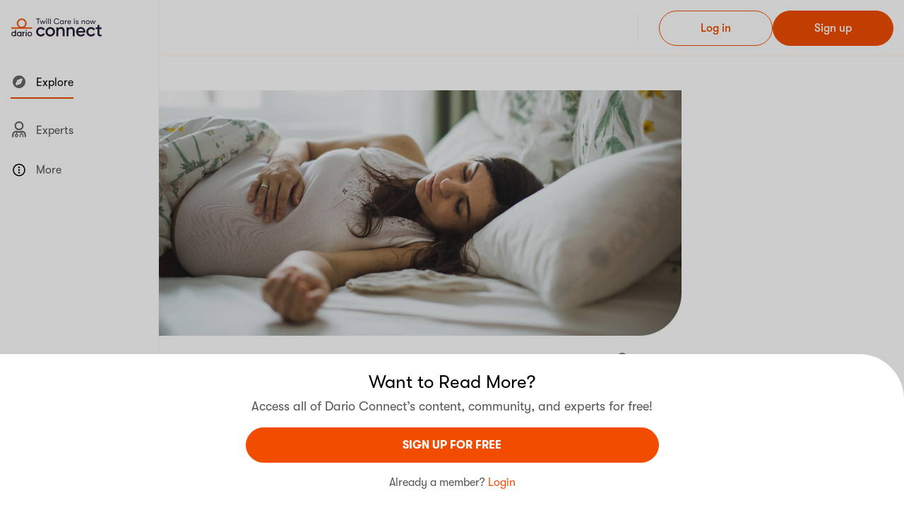

--- FILE ---
content_type: text/html; charset=utf-8
request_url: https://darioconnect.com/feed/articles/how-to-solve-5-pregnancy-sleep-problems/
body_size: 61920
content:


<!DOCTYPE html>
<html lang="en">
  <head>
    

    <meta charset="utf-8" />
    <meta name="apple-itunes-app" content="app-id=1494286910" />
    <meta name="viewport" content="width=device-width, initial-scale=1.0, maximum-scale=1.0, user-scalable=0">
    <meta name="turbo-cache-control" content="no-preview">

    
      <meta name="robots" content="noarchive">
    

    <title>How to Solve 5 Pregnancy Sleep Problems - Dario Connect</title>

    <link href="/dist/img/favicon.png" rel="icon" />
    <link href="/dist/css/vendor.css" rel="stylesheet" />
    <link rel="stylesheet" href="/dist/css/v2/app_vendor.css">
    <link rel="stylesheet" href="/dist/css/v2/app.css">
    <link id="iconfontLink2" rel="stylesheet" href="/dist/css/v2/fa.css"/>

    
      <link rel="stylesheet" href="/dist/css/v2/article.css"/>
      <link rel="stylesheet" href="/dist/css/article.css"/>
    
    <link href="/dist/css/svg-icons.css" rel="stylesheet"/>


    
      <script async src="https://cmp.osano.com/16CGLqTCzHQR427Hk/28de9383-15bb-4fce-8416-6188fb740fdd/osano.js"></script>
    

    <script
  id="appVarsScript"
  type="application/json"
>{"appBackendUrl": "https://darioconnect.com", "currentEnv": "prod", "kopaWhiteListUrls": ["https://darioconnect.com", "http://twill-kopa-backend-prod-service-api:9010", "https://dariomind.com"], "trackUrl": "/t/", "user": {}}</script>
    

    <script async src="https://securepubads.g.doubleclick.net/tag/js/gpt.js"></script>

    
      <script async src="/dist/js/v2/article.js"></script>
    

    
  
  
  
  <meta name="description" content="Here are the most common pregnancy-related sleep problems, from insomnia to frequent trips to the bathroom to tummy trouble, and what you can do about them." />
  

  <meta property="og:site_name" content="Dario Connect" />
  <meta property="og:title" content="How to Solve 5 Pregnancy Sleep Problems" />
  <meta property="og:description" content="Here are the most common pregnancy-related sleep problems and what you can do about them." />
  
    <meta property="og:image" content="https://prod-us-east-1-hd-cms-uploads.s3.amazonaws.com/cms_uploads/en_US/img/happifiers/og_image_How_to_Solve_5_Pregnancy_Sleep_Problems_7372099.jpg?v=1" />
  
  <meta property="og:type" content="article" />
  <meta property="fb:app_id" content="1915360551927687" />

  <meta name="twitter:site" content="@getkopa" />
  <meta name="twitter:title" content="How to Solve 5 Pregnancy Sleep Problems" />
  <meta name="twitter:description" content="Here are the most common pregnancy-related sleep problems and what you can do about them." />
  
    <meta name="twitter:image" content="https://prod-us-east-1-hd-cms-uploads.s3.amazonaws.com/cms_uploads/en_US/img/happifiers/og_image_How_to_Solve_5_Pregnancy_Sleep_Problems_7372099.jpg?v=1" />
  
  <meta name="twitter:card" content="summary_large_image" />
  <meta name="twitter:creator" content="@getkopa" />
  <meta name="p:domain_verify" content="dcf7305ec32cec56c1294845440ee6f4"/>
  
    <script type="application/ld+json">
      {
        "@context": "https://schema.org",
        "@type": "Article",
        "mainEntityOfPage": "https://darioconnect.com/feed/articles/how-to-solve-5-pregnancy-sleep-problems/",
        "datePublished": "2024-09-23",
        "inLanguage": "English",
        "publisher":
          {
            "@type": "Organization",
            "name": "Dario Health",
            "logo":
              {
                "@type": "ImageObject", "url": " https://www.dariohealth.com/wp-content/uploads/2022/08/logo.svg"
              }
        },
        "image": "https://prod-us-east-1-hd-cms-uploads.s3.amazonaws.com/cms_uploads/en_US/img/happifiers/image_How_to_Solve_5_Pregnancy_Sleep_Problems_7372099.jpg?v=1",
        "headline": "How to Solve 5 Pregnancy Sleep Problems",
        "isAccessibleForFree": "False",
        "hasPart":
        {
          "@type": "WebPageElement",
          "isAccessibleForFree": "False",
          "cssSelector" : ".partial-gated-content"
        },

        
        "author": [
          
            {
              "@type": "Person",
              "name": "Carol Caffin"
            }
            
          
        ]
        
      }
    </script>
  

    <!-- Google Tag Manager -->

    <script async nonce="ebe0f7f0e270463fb502c7a501c6333b">(function(w,d,s,l,i){w[l]=w[l]||[];w[l].push({'gtm.start':
    new Date().getTime(),event:'gtm.js'});var f=d.getElementsByTagName(s)[0],
    j=d.createElement(s),dl=l!='dataLayer'?'&l='+l:'';j.async=true;j.src=
    'https://www.googletagmanager.com/gtm.js?id='+i+dl;f.parentNode.insertBefore(j,f);
    })(window,document,'script','dataLayer','GTM-PTPJMQC');</script>

<!-- End Google Tag Manager -->
    

  <script async
    crossorigin="anonymous"
    
      src="https://browser.sentry-cdn.com/7.14.0/bundle.min.js"
      integrity="sha384-fAxe413fRnr65qPVF9enoAhxS3Y1Irb56LW7uHE8ANEFX2/lhEY0RFLl0ysW75th"
    
  ></script>
  <script async nonce="ebe0f7f0e270463fb502c7a501c6333b">
    Sentry.init({
      dsn: "https://7041704efe0554a25dcc1bc11c243ef8@o7057.ingest.us.sentry.io/4506058034446336",
      debug: false,
      environment: "browser_prod",
      tracesSampleRate: 1.0,
      release: "v1.x.x",
    });
  </script>




<script async nonce="ebe0f7f0e270463fb502c7a501c6333b">
  try {
    !function(f,b,e,v,n,t,s)
    {if(f.fbq)return;n=f.fbq=function(){n.callMethod?
      n.callMethod.apply(n,arguments):n.queue.push(arguments)};
      if(!f._fbq)f._fbq=n;n.push=n;n.loaded=!0;n.version='2.0';
      n.queue=[];t=b.createElement(e);t.async=!0;
      t.src=v;s=b.getElementsByTagName(e)[0];
      s.parentNode.insertBefore(t,s)}(window,document,'script',
      'https://connect.facebook.net/en_US/fbevents.js');
    fbq('init', '400452904213778');
    fbq('track', 'PageView');
  } catch (error) {
    console.error('Error loading Facebook Pixel:', error);
  }
</script>
<noscript>
  <img height="1" width="1" src="https://www.facebook.com/tr?id=400452904213778&ev=PageView&noscript=1" alt="facebook_pixel"/>
</noscript>




<script async src="https://www.googletagmanager.com/gtag/js?id=G-0HZ7KKHZQ4"></script>
<script async nonce="ebe0f7f0e270463fb502c7a501c6333b">
  window.dataLayer = window.dataLayer || [];
  function gtag(){dataLayer.push(arguments);}
  gtag('js', new Date());
  gtag('config', 'G-0HZ7KKHZQ4');
</script>




<script async nonce="ebe0f7f0e270463fb502c7a501c6333b">
  if ('serviceWorker' in navigator) {
    navigator.serviceWorker
            .register("/service-worker.js", {scope: '/'})
            .catch(function (error) {
              if (__DEBUG__) {
               console.error('Trouble with service-worker: ', error);
              }
            });
  }
</script>



<script async nonce="ebe0f7f0e270463fb502c7a501c6333b">
    window.addEventListener("DOMContentLoaded", bannerShow);
    document.addEventListener("turbo:load", bannerShow);

    function bannerShow() {
        const bannerSignup = document.querySelector(".Banner_signup");
        const bannerWelcome = document.querySelector(".Banner_welcome");
        if (bannerSignup && bannerWelcome && bannerSignup.classList.contains("d-none")) {
            bannerWelcome?.classList.remove("d-none");
        }
    }
</script>
    
<script nonce="ebe0f7f0e270463fb502c7a501c6333b">
window.addEventListener("DOMContentLoaded", scrollRestriction);

function scrollRestriction() {
  const partialGatedContent = document.querySelector('.partial-gated-content');
  const activeBanner = Array.from(document.querySelectorAll('.Banner__wrap')).find(banner => banner.offsetHeight !== 0);
  const activeEmailForm = Array.from(document.querySelectorAll("#email")).find(form => form.offsetHeight !== 0);

  if (activeBanner && partialGatedContent) {
    const articleBody = document.querySelector('.Article_body');
    const bannerWrapHeight = activeBanner.offsetHeight;
    const halfArticleHeight = articleBody.offsetHeight * 0.5;
    let scrollPosition = 0;

    function handleScrollRestriction() {
      const articleBodyPageOffsetTop = articleBody.offsetTop + halfArticleHeight;
      const scrollThreshold = articleBodyPageOffsetTop - window.visualViewport.height + bannerWrapHeight;
      if (window.scrollY > scrollThreshold) {
        window.scrollTo(0, scrollThreshold);
      }
    }

    function handleBlurRestriction() {
      removeScrollRestriction();
      window.scrollTo(0, scrollPosition);
    }

    function handleFocusRestriction() {
      scrollPosition = window.scrollY;
      applyScrollRestriction(scrollPosition)
    }

    activeEmailForm?.addEventListener("blur", handleBlurRestriction);
    activeEmailForm?.addEventListener("focus", handleFocusRestriction);
    document.addEventListener("scroll", handleScrollRestriction);
  }
}

function applyScrollRestriction(scrollPosition) {
    document.body.style.overflow = 'hidden';
    document.body.style.position = 'fixed';
    document.body.style.top = `-${scrollPosition}px`;
}

function removeScrollRestriction() {
    document.body.style.removeProperty("overflow");
    document.body.style.removeProperty('position');
    document.body.style.removeProperty('top');
}
</script>


    
      <link rel="canonical" href="https://darioconnect.com/feed/articles/how-to-solve-5-pregnancy-sleep-problems/">
    

  </head>
  
  <body 
    
      class="layoutV2"
    
  >
    
      <kopa-consent-tracker
      
      ></kopa-consent-tracker>
    
    

    <kopa-feed-article-page-controller class="app-wrapper ">
      

<header class="Header topbar-container">
  <div class="Header_inner container-xl px-xl-0 topbar">
    <div class="topbar-section-left m-md-0">
      <button
        class="burger-button d-md-flex d-xl-none d-none me-4"
        data-bs-toggle="offcanvas"
        data-bs-target="#offcanvasAside"
      ><img class="svg-icon burger-button-icon text-decoration-none" src="/dist/img/icons/burger_menu.svg" alt="menu">Menu</button>
      <button
        class="MobileMenuBtn burger-button d-md-none d-xl-none d-flex me-2 "
        data-bs-toggle="offcanvas"
        data-bs-target="#offcanvasAsideMobile"
        id="offcanvasAsideMobileToggle"
      ><img class="MobileMenuBtn__icon svg-icon burger-button-icon text-decoration-none" src="/dist/img/icons/burger_menu.svg" alt="menu"></button>
        
      
      <a class="d-md-flex d-none" href="/">
        <img
          alt="KOPA logotype"
          src="/dist/img/dario_logo.svg"
          height="27"
        />
      </a>
      <span class="d-md-none d-flex">
        <img
          class="Header__logo"
          src="/dist/img/dario_logo.svg"
          alt="Dario Connect Logo"
        />
      </span>
    </div>
    <button
      class="close-button btn-icon d-md-none d-xl-none d-none"
      data-bs-toggle="offcanvas"
      data-bs-target="#offcanvasAsideMobile"
      id="offcanvasAsideMobileClose"
    ><img class="svg-icon" src="/dist/img/icons/close.svg" alt="close"></button>

    <div class="topbar-section-center">
      
        
      
    </div>

    <div class="topbar-buttons gap-3">
      
        
          <a
            class="btn btn-outline-primary"
            href="/login/?next_url=https%3A%2F%2Fdarioconnect.com%2Ffeed%2Farticles%2Fhow-to-solve-5-pregnancy-sleep-problems%2F"
            data-track-click="Login_clicked"
            data-track-params='{"placement": "Top Navigation", "screen_name": "Landing Page - Explore", "section": "Landing Page"}'
          >Log&nbsp;in</a>

          <a
            class="btn btn-primary"
            href="/signup/?next_url=https%3A%2F%2Fdarioconnect.com%2Ffeed%2Farticles%2Fhow-to-solve-5-pregnancy-sleep-problems%2F"
            data-track-click="Signup_Initiated"
            data-track-params='{"placement": "Top Navigation", "screen_name": "Landing Page - Explore", "section": "Landing Page"}'
          >Sign&nbsp;up</a>
        
      
    </div>
  </div>
</header>

<script nonce="ebe0f7f0e270463fb502c7a501c6333b">
window.addEventListener("DOMContentLoaded", handleOffcanvasEvents);

function handleOffcanvasEvents() {
  const mobileOffcanvas = document.getElementById("offcanvasAsideMobile");
  const offcanvasCloseButton = document.getElementById("offcanvasAsideMobileClose");
  const offcanvasShowButton = document.getElementById("offcanvasAsideMobileToggle");
  const header = document.querySelector(".Header");
  const headerInner = document.querySelector(".Header_inner");

  mobileOffcanvas.addEventListener('hidden.bs.offcanvas', function () {
    offcanvasCloseButton.classList.add("d-none");
    offcanvasShowButton.classList.remove("d-none");
    header.style.zIndex = null;
    headerInner.classList.remove("Canvas-shown");
  })

  mobileOffcanvas.addEventListener('shown.bs.offcanvas', function () {
    offcanvasCloseButton.classList.remove("d-none");
    offcanvasShowButton.classList.add("d-none");
    header.style.zIndex = 1045;
    headerInner.classList.add("Canvas-shown");
  })
}
</script>

      
      <div id="main-content" class="main-content container ps-xl-0">
        <div class="app-grid" >
          <aside class="app-grid-first-aside pt-2 pb-2">
            


<nav class="menu">
  <ul class="menu-list">
    
      <li
        class="d-none d-md-block menu-item py-3 active">
        <a
          
            class="menu-link" href="/explore/?community=psoriasis"
          
          
            data-track-click="Explore_navigated"
            data-track-params='{"placement": "Left Nav", "screen_name": "Landing Page - Explore", "section": "Landing Page"}'
          
        >
          <span class="menu-item-content d-inline-block">
            
              <img class="svg-icon me-2" src="/dist/img/icons/explore_solid.svg" alt="explore">
            
              Explore
          </span>
        </a>
      </li>

    
    <li
      class="menu-item py-3 ">
      <a
        class="menu-link" href="/hcsp/"
        
          data-track-click=""
          data-track-params=''
        
      >
        <span class="menu-item-content d-inline-block">
          
            <img class="svg-icon me-2" src="/dist/img/icons/user-md.svg" alt="experts">
          
            Experts
        </span>
      </a>
    </li>
    

    

    

    <li class="py-3">
      <div class="accordion-item border-0">
        <div
          class="accordion-header">
          <button
            class="menu-link"
            type="button"
            data-bs-toggle="collapse"
            data-bs-target="#moreToolsCollapse"
          >
            
              <img class="svg-icon me-2" src="/dist/img/icons/more_round.svg" alt="more">
            
            More
          </button>
        </div>
        <div
          class="collapse"
          id="moreToolsCollapse" data-bs-parent="#menuCollapse">
          <ul class="menu-submenu pt-3 px-1">
            <li class="menu-submenu-item">
              <a
                class="menu-link"
                href="/public/privacy/"
                
                  data-track-click="Privacy_navigated"
                  data-track-params='{"placement": "Left Nav", "screen_name": "Landing Page - Explore", "section": "Landing Page"}'
                
              >
                <span class="menu-submenu-item-content">Privacy Policy</span>
              </a>
            </li>
            <li class="menu-submenu-item">
              <a
                class="menu-link"
                href="/public/terms/"
                
                  data-track-click="Terms_navigated"
                  data-track-params='{"placement": "Left Nav", "screen_name": "Landing Page - Explore", "section": "Landing Page"}'
                
              >
                <span class="menu-submenu-item-content">
                  Terms and Conditions
                </span>
              </a
              >
            </li>
            <li class="menu-submenu-item">
              <a
                class="menu-link"
                href="/public/cookie-policy/"
                
                  data-track-click="Cookie_policy_navigated"
                  data-track-params='{"placement": "Left Nav", "screen_name": "Landing Page - Explore", "section": "Landing Page"}'
                
              >
                <span class="menu-submenu-item-content">Cookie Policy</span>
              </a>
            </li>
            <li class="menu-submenu-item">
              <a
                class="menu-link"
                href="/public/contact/"
                
                  data-track-click="Contact_navigated"
                  data-track-params='{"placement": "Left Nav", "screen_name": "Landing Page - Explore", "section": "Landing Page"}'
                
              >
                <span class="menu-submenu-item-content">Contact</span>
              </a>
            </li>
            <li class="menu-submenu-item">
              <a
                class="menu-link"
                href="/public/about-us/"
                
                  data-track-click="About_navigated"
                  data-track-params='{"placement": "Left Nav", "screen_name": "Landing Page - Explore", "section": "Landing Page"}'
                
              >
                <span class="menu-submenu-item-content">About Us</span>
              </a>
            </li>
            <li class="menu-submenu-item">
              <kopa-osano-link>
                <button
                  class="menu-link"
                  type="button"
                  
                    data-track-click="Cookie Preferences Clicked"
                    data-track-params='{"placement": "Left Nav", "screen_name": "Landing Page - Explore", "section": "Landing Page"}'
                  
                >
                  <span class="menu-submenu-item-content">Cookie Preferences</span>
                </button>
              </kopa-osano-link>
            </li>
          </ul>
        </div>
      </div>
    </li>
  </ul>
</nav>

            


<footer class="Footer pt-3 d-none d-lg-block">
  <div class="Footer__socialIcons d-none d-sm-block">
    <div class="Footer__socialIcons--title">FOLLOW US</div>
    <div class="Footer__socialIcons--list">
      <a class="Footer__socialIcons--link"
        href=https://www.facebook.com/DarioHealth"
        data-track-click="social_media_follow_clicked"
        data-track-params='{"placement": "Left Nav", "screen_name": "Landing Page - Explore", "section": "Landing Page", "social_media": "Facebook"}'
      >
        <img class="Footer__socialIcons--icon svg-icon fs-5" src="/dist/img/icons/facebook.svg" alt="Facebook">
      </a>
      <a class="Footer__socialIcons--link"
        href="https://www.instagram.com/dariohealth/"
        data-track-click="social_media_follow_clicked"
        data-track-params='{"placement": "Left Nav", "screen_name": "Landing Page - Explore", "section": "Landing Page", "social_media": "Instagram"}'
      >
        <img class="Footer__socialIcons--icon svg-icon fs-5" src="/dist/img/icons/instagram.svg" alt="Instagram">
      </a>
    </div>
  </div>
  
    <div class="row py-3 w-100 mx-0 d-block d-lg-none">
      <div class="col mb-3 ps-0">
        <a
          class="btn btn-outline-primary w-100"
          href="/login/"
          data-track-click="Login_clicked"
          data-track-params='{"placement": "Slide Menu", "screen_name": "Landing Page - Explore", "section": "Landing Page"}'
         >
          Log&nbsp;in
        </a>
      </div>
      <div class="col ps-0">
        <a class="btn btn-primary w-100"
          href="/signup/"
          data-track-click="Signup_Initiated"
          data-track-params='{"placement": "Slide Menu", "screen_name": "Landing Page - Explore", "section": "Landing Page"}'
      >
        Sign&nbsp;up
      </a>
    </div>
    </div>
  
  <div class="Footer__disclaimer">
    DISCLAIMER: THIS PLATFORM IS BASED IN THE UNITED STATES AND DOES NOT PROVIDE MEDICAL ADVICE.
    <br><br>
    See
    <a
      href="/public/disclaimer/"
      class="link-primary"
      data-track-click="Additional_info_navigated"
      data-track-params='{"placement": "Left Nav", "screen_name": "Landing Page - Explore", "section": "Landing Page"}'
    >
      Additional Information.
    </a>
  </div>
  <div class="Footer__copyright">&copy;2026 Dario Health. All Rights Reserved</div>
</footer>

<footer class="Footer d-block d-lg-none">
  <div class="Footer__socialIcons d-sm-block">
    <div class="Footer__socialIcons--title">FOLLOW US</div>
    <div class="Footer__socialIcons--list list-inline mb-0">
      <a
        class="Footer__socialIcons--link"
        href="https://www.facebook.com/DarioHealth"
        data-track-click="social_media_follow_clicked"
        data-track-params='{"placement": "Left Nav", "screen_name": "Landing Page - Explore", "section": "Landing Page", "social_media": "Facebook"}'
      >
        <img class="Footer__socialIcons--icon svg-icon fs-6" src="/dist/img/icons/facebook.svg" alt="Facebook">
      </a>
      <a
        class="Footer__socialIcons--link"
        href="https://www.instagram.com/dariohealth/"
        data-track-click="social_media_follow_clicked"
        data-track-params='{"placement": "Left Nav", "screen_name": "Landing Page - Explore", "section": "Landing Page", "social_media": "Instagram"}'
      >
        <img class="Footer__socialIcons--icon svg-icon fs-6" src="/dist/img/icons/instagram.svg" alt="Instagram">
      </a>
    </div>
  </div>
  
    <div class="row py-3 w-100 mx-0 d-block d-lg-none">
      <div class="col mb-3 ps-0">
        <a
          class="btn btn-outline-primary w-100"
          href="/login/"
          data-track-click="Login_clicked"
          data-track-params='{"placement": "Slide Menu", "screen_name": "Landing Page - Explore", "section": "Landing Page"}'
        >
          Log&nbsp;in
        </a>
      </div>
      <div class="col ps-0">
        <a
          class="btn btn-primary w-100"
          href="/signup/"
          data-track-click="Signup_Initiated"
          data-track-params='{"placement": "Slide Menu", "screen_name": "Landing Page - Explore", "section": "Landing Page"}'
        >
          Sign&nbsp;up
        </a>
      </div>
    </div>
  
  <p class="Footer__disclaimer">
    DISCLAIMER: THIS PLATFORM IS BASED IN THE UNITED STATES AND DOES NOT PROVIDE MEDICAL ADVICE.
    <br><br>
    See
    <a
      href="/public/disclaimer/"
      class="link-primary"
      data-track-click="Additional_info_navigated"
      data-track-params='{"placement": "Side Navigation Mobile", "screen_name": "Landing Page - Explore", "section": "Landing Page"}'
    >
      Additional Information.
    </a>
  </p>
  <div class="Footer__copyright">&copy;2026 Dario Health. All Rights Reserved</div>
</footer>

          </aside>
          
  
    
      
    

    
      
    

    
      
    

    <main class="app-grid-main-content pb-0">
      <div class="Article">
        <div class="Article_bn">
          
            <img
              class="Article_bnPic"
              src="https://prod-us-east-1-hd-cms-uploads.s3.amazonaws.com/cms_uploads/en_US/img/happifiers/image_How_to_Solve_5_Pregnancy_Sleep_Problems_7372099.jpg?v=1"
              alt="pregnant woman sleeping in bed"
            />
          

          
  


          
        </div>

        <div class="Article_infobar">
          
            <img class="Article_typeIcon" src="/dist/img/icons/text_audio.svg" alt="text and audio">
          

          <div class="Article_infobarLinkList">
        <span class="Article_infobarLink">ARTICLE + AUDIO</span><a
                class="Article_infobarLink"
                href="/explore/communities/pregnancy/"
              >PREGNANCY</a></div>

          
            <div class="Article_duration">
              <img class="Article_durationIcon" src="/dist/img/icons/time.svg" alt="time">
              
                8 minutes
              
            </div>
          

        </div>
        <h1 class="Article_title">How to Solve 5 Pregnancy Sleep Problems</h1>

        

        <div class="Article_summary">
          
            <div class="Article_summaryItem">
              By
              
                Carol Caffin
              
            </div>
          

          
            <div class="Article_summaryItem Article_summaryItem-secondary">
              Reviewed by
              
                
                  <a class="link-primary" href="https://kopa.com/profile/1000231767/">Elizabeth Eden, M.D.</a>
                
                
              
            </div>
          

          
            <div class="Article_summaryItem Article_summaryItem-secondary">
              September 23, 2024
            </div>
          
        </div>

        

        
          <kopa-player class="Article_audioPlayer player" data-type="article" data-content-type="Article Text &amp; Audio"
                       data-name="How to Solve 5 Pregnancy Sleep Problems" data-sponsored="False">
            <audio>
              <source src="https://prod-us-east-1-hd-cms-uploads.s3.amazonaws.com/cms_uploads/en_US/audio/happifiers/How_to_Solve_5_Pregnancy_Sleep_Problems_7b914e1.mp3"/>
            </audio>
            <div class="player-subtitle">You can listen to this article.</div>
          </kopa-player>
        

        <div class="Article_body">
          
          
          
            <div class="partial-gated-content">
              <p>Awake again? It may not be comforting to hear this at 3 a.m., but you’re not the only pregnant person tossing and turning throughout the night. Almost everyone experiences sleep disruption during pregnancy, according to <a href="https://nyulangone.org/doctors/1922064583/raquel-b-dardik" target="_blank">Raquel Dardik, M.D.</a>, a board-certified ob-gyn and associate professor of obstetrics and gynecology at NYU Langone Medical Associates in West Palm Beach, Florida.</p>

<p>Pregnancy sleep problems can not only leave you drained and cranky the next day but also sometimes lead to serious and lasting health implications. “Sleep disorders in pregnancy have been linked to complications including <a href="https://care.twill.health/feed/articles/preeclampsia-questions-answered-risks-signs-treatments/">preeclampsia</a>, <a href="https://kopa.com/feed/articles/gestational-diabetes-risk-factors-symptoms-and-treatment/" target="_blank">gestational diabetes</a>, fetal growth restriction, and <a href="https://care.twill.health/feed/articles/what-is-low-birth-weight-learn-its-causes-and-risks/">low birth weight</a>,” says Stephen Bacak, D.O., a board-certified ob-gyn and the director of maternal-fetal medicine at Cleveland Clinic Akron General.</p>

<p>In addition, he notes, studies have shown an increase in <a href="https://doi.org/10.1097/YCO.0000000000000206" target="_blank">perinatal depression</a>, <a href="https://doi.org/10.1097/EDE.0b013e31822546fd" target="_blank">preterm birth</a>, <a href="https://doi.org/10.3109/01443615.2011.579196" target="_blank">prolonged labor</a>, and <a href="https://doi.org/10.1038/srep06982" target="_blank">cesarean birth</a> among pregnant people who experienced sleep disturbance.</p>

<p>All the more reason to try to get any sleep problems during pregnancy under control. The good news, experts say, is that there are strategies you can try to improve your snooze. Here are some of the more common pregnancy-related sleep problems—and suggestions for solving them.</p>

<h2>1. Pregnancy-Related Insomnia</h2>

<p>Sometimes, the reason you can’t sleep is simply because you’re pregnant. “Oftentimes, alterations in sleep quality and duration are due to the many changes that take place in a woman’s body during pregnancy,” Bacak says. The significant anatomical, psychological, and hormonal changes of pregnancy can all contribute to <a href="https://www.nhlbi.nih.gov/health-topics/insomnia" target="_blank">insomnia</a>, which is the inability to fall asleep, stay asleep, or to sleep restfully.</p>

<p>According to one <a href="https://www.ncbi.nlm.nih.gov/pmc/articles/PMC4935047/" target="_blank">study</a>, approximately 13% of pregnant women experience insomnia early in their pregnancy, and up to 74% of pregnant women report insomnia by week 39.</p>

<p>For one thing, your body is changing, and it may get harder and harder to get comfortable at night. As your pregnancy progresses, your baby’s movements as well as your uterine contractions can make it harder for you to fall asleep or stay asleep, says Bacak.</p>

<p>Hormonal changes during pregnancy—including increases in estrogen, progesterone, and cortisol—can also mess with your rest. “These hormonal modifications play a key role in physiologic changes and have a direct impact on a person’s sleep cycle,” Bacak says.</p>

<p>If you’re not reaching the <a href="https://www.thensf.org/what-is-rem-sleep/" target="_blank">REM stage of sleep</a> enough, you may be left feeling unrested. “REM” stands for “rapid eye movement”; it’s the phase of sleep in which people dream. REM sleep is important for mood regulation, concentration, immune system functioning, and even pain tolerance.</p>

<p>Preexisting conditions, such as obesity, can exacerbate sleep problems during pregnancy, and pregnancy can worsen preexisting sleep issues, too.</p>

<p><strong>What You Can Do:</strong> Improve your <a href="https://www.cdc.gov/sleep/about_sleep/sleep_hygiene.html" target="_blank">sleep hygiene</a>. This includes doing all the things you may have heard can help support sleep during nonpregnancy times, like going to bed at a reasonable hour, eliminating caffeine consumption in the evening, making your bedroom dark and cozily cave-like, avoiding the blue light of electronic devices before bed, abstaining from large meals late in the day, and sticking to a regular sleep schedule.</p>

<p>You may also want to try propping yourself up with pillows, or investing in a body pillow to help you get into a more comfortable sleep position. Also, Dardik says that in terms of temperature, cooler is better, since rising estrogen levels can cause pregnant women to sleep hot.</p>

<h2>2. Nighttime Bathroom Breaks</h2>

<p>Beginning early in pregnancy, the hormones progesterone and human chorionic gonadotropin (HCG) begin to increase, and this leads to an increase in urinary frequency. In addition, the blood volume increases to support the growing fetus, resulting in more fluid being processed by the kidneys. Also, as your uterus expands to accommodate your growing baby, it puts pressure on your bladder, Bacak says, leading to an increased need to urinate day and night, especially in the <a href="https://kopa.com/feed/articles/the-third-trimester-a-guide-to-late-pregnancy/" target="_blank">third trimester</a>.</p>

<p><strong>What You Can Do:</strong> Limit beverages after dinnertime, since you’re already prone to pee more at night. This may seem tricky, since it’s important to get enough hydration during the day, so be sure to drink plenty of water in the morning and early afternoon. Limiting caffeine intake at the end of the day may help, too, since caffeinated beverages like coffee and tea can make your urge to go worse.</p>

<h2>3. Reflux and Heartburn</h2>

<p>As your baby grows and your uterus expands, your abdomen becomes a bit crowded, causing pressure on adjacent organs. As a result, Bacak says, your diaphragm, the muscle that separates the abdominal cavity from the chest cavity, can be pushed upward. Plus, hormonal changes in pregnancy can slow your digestive system, and progesterone can cause the lower esophageal sphincter to relax, allowing stomach acid to back up in the esophagus. This is called acid reflux.</p>

<p>Acid reflux can develop into a more severe condition called gastroesophageal reflux disease (GERD), and both can cause heartburn—a burning pain behind the breastbone—which can keep you up at night.</p>

<p><strong>What You Can Do:</strong> Eat small, frequent meals; avoid known trigger foods, such as citrus, chocolate, spicy foods, and fast food; sleep on your left side for optimal blood flow, ideally with the support of a pregnancy pillow; and keep your head elevated with pillows. Over-the-counter antacids may help—but consult with your doctor about which types are safest to take during pregnancy.</p>

<h2>4. Restless Legs Syndrome (RLS)</h2>

<p><a href="https://www.ncbi.nlm.nih.gov/pmc/articles/PMC4058350/" target="_blank">Restless legs syndrome</a>, also known as Willis-Ekbom disease, is a sleep disorder that affects roughly <a href="https://www.ncbi.nlm.nih.gov/pmc/articles/PMC5562408/" target="_blank">10% to 34% of pregnant people</a> and is most commonly experienced in the <a href="https://kopa.com/feed/articles/the-third-trimester-a-guide-to-late-pregnancy/" target="_blank">third trimester</a>. RLS causes bothersome sensations, such as tingling, burning, itching, electric shock-like sensations, or crawling skin. Symptoms are worse at night and while resting, and seem to be relieved by movement. RLS during pregnancy doesn’t usually signify anything serious, but symptoms can feel unbearable.</p>

<p><strong>What You Can Do:</strong> “Management of <a href="https://www.ninds.nih.gov/disorders/patient-caregiver-education/fact-sheets/restless-legs-syndrome-fact-sheet" target="_blank">restless legs syndrome</a> begins with nonpharmacologic therapies, such as regular exercise, massage, yoga, meditation, acupuncture, and in some cases, cognitive behavioral therapy,” Bacak says. Because <a href="https://doi.org/10.1016/j.clineuro.2003.07.004" target="_blank">RLS has been associated with anemia</a>, Bacak says iron and folate replacement may be recommended for some people. In more severe cases, antidepressants and other medications may be prescribed by a sleep specialist or maternal-fetal medicine specialist.</p>

<h2>5. Sleep-Disordered Breathing</h2>

<p>Sleep-disordered breathing <a href="https://pubmed.ncbi.nlm.nih.gov/19714519/" target="_blank">(SDB) is an umbrella term</a> for a number of conditions that include <a href="https://ihpi.umich.edu/news/snoring-pregnancy-why-it-happens-how-stop" target="_blank">snoring</a> and <a href="https://doi.org/10.3122/jabfm.2009.02.080057" target="_blank">obstructive sleep apnea</a>.</p>

<p>Snoring is common in pregnancy, often starting in the <a href="https://kopa.com/feed/articles/the-second-trimester-a-guide-to-midpregnancy/" target="_blank">second trimester</a>, and is caused in part by the pressure on your organs and also by changing hormones. Increased estrogen and progesterone cause nasal mucus membranes to swell, which can result in congestion and force you to breathe through your mouth, often resulting in snoring. Although not usually dangerous, <a href="https://doi.org/10.1513/AnnalsATS.201906-473OC" target="_blank">snoring can be associated with gestational diabetes</a>, so you should mention it to your doctor.</p>

<p>Sleep apnea, which causes airways to collapse while a person is sleeping and pauses their breathing, is generally more serious. Sleep apnea lowers blood oxygen levels and increases a person’s risk of preeclampsia and heart disease, among other conditions, so it’s crucial to talk to a doctor if you think you might have it.</p>

<p><strong>What You Can Do:</strong> To help minimize snoring, sleep on your side, not on your back, and keep your head elevated on a pillow. Using a nasal strip can open the airways, and a warm-mist humidifier may help ease congestion. For sleep apnea, the recommended therapy is something called continuous positive airway pressure, or CPAP, Bacak says—a doctor can help you find out whether you might benefit from this type of treatment</p>

<p>Keep in mind that healthy lifestyle changes during the day may improve your sleep quality at night. “Regular exercise, a healthy diet, and a healthy weight all increase your chances of sleeping better,” Dardik says.</p>

<p><strong>You May Also Like:</strong></p>

<ul>
	<li><a href="https://kopa.com/feed/articles/4-ways-to-clear-your-head-of-unfinished-business-before-bed/" target="_blank">4 Ways to Clear Your Head of Unfinished Business Before Bed</a></li>
	<li><a href="https://kopa.com/feed/articles/5-ways-to-change-your-exercise-routine-while-pregnant/" target="_blank">5 Ways to Change Your Exercise Routine While Pregnant</a></li>
	<li><a href="https://kopa.com/feed/articles/how-to-manage-stress-during-pregnancy-for-better-health/" target="_blank">How to Manage Stress During Pregnancy</a></li>
</ul>

            </div>
          
        </div>

        

        <kopa-track trigger="view" event-id="Content read">
          <script type="application/json">
            {"Article_id": 7077, "Article_name": "How to Solve 5 Pregnancy Sleep Problems", "Content_type": "Article Text \u0026 Audio", "Exclude_tag_id": [], "Exclude_tag_name": [], "Is_sponsored": false, "Kopa_tag_id": ["8869", "8870", "8874", "8877", "8879"], "Kopa_tag_name": ["Pregnancy Health", "Pregnancy Signs \u0026 Symptoms", "Healthy Lifestyle During Pregnancy", "Sleep", "Stress"], "Screen Name": "Article details", "Section": "None"}
          </script>
        </kopa-track>
        
      </div>
      
        
  <div class="Banner Banner_signup d-none">
    <div class="Banner__wrap">
      <div class="Banner__body">
        <h3 class="Banner__body-title">Want to Read More?</h3>
        <p class="Banner__body-desc text-color-muted">Access all of Dario Connect’s content, community, and experts for free!</p>
        <form
          autocomplete="off"
          class="d-block text-start"
          method="post"
          novalidate=""
        >
          



  


  


<div
  class="form-control-wrapper mb-3"
  
>
  <div class="w-100 d-flex align-items-center">
    <label
      class="form-label d-none"
      for="email"
    >
      
    </label>
    
  </div>

  
    <input class="form-control" id="email" name="email" placeholder="Enter your email..." required type="email" value="">
  
</div>


          
<div class="form-check ">
  
    <input class="form-check-input cursor-pointer" id="privacy" name="privacy" required type="checkbox" value="y">
  
  <label
    class="form-check-label text-gray-2 label-agree"
    for="privacy"
  >
   
    I agree to<a class="mx-1 text-decoration-underline text-primary" href="/public/terms/" rel="nofollow">Terms and Conditions</a>and<a class="mx-1 text-decoration-underline text-primary" href="/public/privacy/" rel="nofollow">Privacy Policy.</a>
   
  </label>
  
  

</div>


          <div
            class="invalid-feedback"
            id="oauthClickAgreeWarining"
          >Check the box to confirm you have accepted our Terms and Conditions.</div>
          
          
          <button
            class="Banner__body-btn mt-3 btn btn-primary text-uppercase"
            data-track-click="Signup clicked"
            data-track-params='{"article_name": "How to Solve 5 Pregnancy Sleep Problems", "placement": "SignUp Promo Banner", "screen_name": "Article details", "section": "Explore"}'
          >
            sign UP For Free
          </button>
        </form>
        <p class="Banner__body-login text-color-muted">
          Already a member?
          <a
            class="mb-0 text-primary"
            href="/login/?next_url=https%3A%2F%2Fdarioconnect.com%2Ffeed%2Farticles%2Fhow-to-solve-5-pregnancy-sleep-problems%2F"
            data-track-click="Signin clicked"
            data-track-params='{"article_name": "How to Solve 5 Pregnancy Sleep Problems", "placement": "SignUp Promo Banner", "screen_name": "Article details", "section": "Explore"}'
          >Login</a>
        </p>
      </div>
    </div>
  </div>


        
  
  <div class="Banner Banner_welcome d-none">
    <div class="Banner__wrap">
      <div class="Banner__body">
        <h3 class="Banner__body-title">Want to Read More?</h3>
        <p class="Banner__body-desc text-color-muted">Access all of Dario Connect’s content, community, and experts for free!</p>
        <a
          href="/signup/?next_url=https%3A%2F%2Fdarioconnect.com%2Ffeed%2Farticles%2Fhow-to-solve-5-pregnancy-sleep-problems%2F"
          class="Banner__body-btn btn btn-primary text-uppercase"
          data-track-click="Signup_Initiated"
          data-track-params='{"article_name": "How to Solve 5 Pregnancy Sleep Problems", "placement": "SignUp Promo Banner", "screen_name": "Article details", "section": "Explore"}'
        >sign UP For Free</a>
        <p class="Banner__body-login text-color-muted">
          Already a member?
          <a
            class="mb-0 text-primary"
            href="/login/?next_url=https%3A%2F%2Fdarioconnect.com%2Ffeed%2Farticles%2Fhow-to-solve-5-pregnancy-sleep-problems%2F"
            data-track-click="Signin clicked"
            data-track-params='{"article_name": "How to Solve 5 Pregnancy Sleep Problems", "placement": "SignUp Promo Banner", "screen_name": "Article details", "section": "Explore"}'
          >Login</a>
        </p>
      </div>
    </div>
  </div>

      
    </main>

    

  
  
    <div class="modal fade" id="imageDetailModal" aria-hidden="true">
        <div class="modal-dialog modal-dialog-centered">
            <div class="modal-content bg-transparent">
                <div class="modal-body">
                    <img
                        class="close-image-modal"
                        src="/dist/img/ic-close.svg"
                        alt="Close button"
                    >
                    <img
                        class="image-detail"
                        id="modalImagePlacement"
                        src=""
                        alt="Image modal view"
                    >
                </div>
            </div>
        </div>
    </div>


          
  <aside class="app-grid-second-aside">
    
  </aside>

        </div>
      </div>

      <div class="offcanvas offcanvas-start" id="offcanvasAside" tabindex="-1">
        <div class="offcanvas-body px-3 pt-3 pb-0">
          <aside class="left-aside h-100 d-flex flex-column justify-content-between">
            


<nav class="menu">
  <ul class="menu-list">
    
      <li
        class="d-none d-md-block menu-item py-3 active">
        <a
          
            class="menu-link" href="/explore/?community=psoriasis"
          
          
            data-track-click="Explore_navigated"
            data-track-params='{"placement": "Left Nav", "screen_name": "Landing Page - Explore", "section": "Landing Page"}'
          
        >
          <span class="menu-item-content d-inline-block">
            
              <img class="svg-icon me-2" src="/dist/img/icons/explore_solid.svg" alt="explore">
            
              Explore
          </span>
        </a>
      </li>

    
    <li
      class="menu-item py-3 ">
      <a
        class="menu-link" href="/hcsp/"
        
          data-track-click=""
          data-track-params=''
        
      >
        <span class="menu-item-content d-inline-block">
          
            <img class="svg-icon me-2" src="/dist/img/icons/user-md.svg" alt="experts">
          
            Experts
        </span>
      </a>
    </li>
    

    

    

    <li class="py-3">
      <div class="accordion-item border-0">
        <div
          class="accordion-header">
          <button
            class="menu-link"
            type="button"
            data-bs-toggle="collapse"
            data-bs-target="#moreToolsCollapse2"
          >
            
              <img class="svg-icon me-2" src="/dist/img/icons/more_round.svg" alt="more">
            
            More
          </button>
        </div>
        <div
          class="collapse"
          id="moreToolsCollapse2" data-bs-parent="#menuCollapse2">
          <ul class="menu-submenu pt-3 px-1">
            <li class="menu-submenu-item">
              <a
                class="menu-link"
                href="/public/privacy/"
                
                  data-track-click="Privacy_navigated"
                  data-track-params='{"placement": "Left Nav", "screen_name": "Landing Page - Explore", "section": "Landing Page"}'
                
              >
                <span class="menu-submenu-item-content">Privacy Policy</span>
              </a>
            </li>
            <li class="menu-submenu-item">
              <a
                class="menu-link"
                href="/public/terms/"
                
                  data-track-click="Terms_navigated"
                  data-track-params='{"placement": "Left Nav", "screen_name": "Landing Page - Explore", "section": "Landing Page"}'
                
              >
                <span class="menu-submenu-item-content">
                  Terms and Conditions
                </span>
              </a
              >
            </li>
            <li class="menu-submenu-item">
              <a
                class="menu-link"
                href="/public/cookie-policy/"
                
                  data-track-click="Cookie_policy_navigated"
                  data-track-params='{"placement": "Left Nav", "screen_name": "Landing Page - Explore", "section": "Landing Page"}'
                
              >
                <span class="menu-submenu-item-content">Cookie Policy</span>
              </a>
            </li>
            <li class="menu-submenu-item">
              <a
                class="menu-link"
                href="/public/contact/"
                
                  data-track-click="Contact_navigated"
                  data-track-params='{"placement": "Left Nav", "screen_name": "Landing Page - Explore", "section": "Landing Page"}'
                
              >
                <span class="menu-submenu-item-content">Contact</span>
              </a>
            </li>
            <li class="menu-submenu-item">
              <a
                class="menu-link"
                href="/public/about-us/"
                
                  data-track-click="About_navigated"
                  data-track-params='{"placement": "Left Nav", "screen_name": "Landing Page - Explore", "section": "Landing Page"}'
                
              >
                <span class="menu-submenu-item-content">About Us</span>
              </a>
            </li>
            <li class="menu-submenu-item">
              <kopa-osano-link>
                <button
                  class="menu-link"
                  type="button"
                  
                    data-track-click="Cookie Preferences Clicked"
                    data-track-params='{"placement": "Left Nav", "screen_name": "Landing Page - Explore", "section": "Landing Page"}'
                  
                >
                  <span class="menu-submenu-item-content">Cookie Preferences</span>
                </button>
              </kopa-osano-link>
            </li>
          </ul>
        </div>
      </div>
    </li>
  </ul>
</nav>

            


<footer class="Footer pt-3 d-none d-lg-block">
  <div class="Footer__socialIcons d-none d-sm-block">
    <div class="Footer__socialIcons--title">FOLLOW US</div>
    <div class="Footer__socialIcons--list">
      <a class="Footer__socialIcons--link"
        href=https://www.facebook.com/DarioHealth"
        data-track-click="social_media_follow_clicked"
        data-track-params='{"placement": "Left Nav", "screen_name": "Landing Page - Explore", "section": "Landing Page", "social_media": "Facebook"}'
      >
        <img class="Footer__socialIcons--icon svg-icon fs-5" src="/dist/img/icons/facebook.svg" alt="Facebook">
      </a>
      <a class="Footer__socialIcons--link"
        href="https://www.instagram.com/dariohealth/"
        data-track-click="social_media_follow_clicked"
        data-track-params='{"placement": "Left Nav", "screen_name": "Landing Page - Explore", "section": "Landing Page", "social_media": "Instagram"}'
      >
        <img class="Footer__socialIcons--icon svg-icon fs-5" src="/dist/img/icons/instagram.svg" alt="Instagram">
      </a>
    </div>
  </div>
  
    <div class="row py-3 w-100 mx-0 d-block d-lg-none">
      <div class="col mb-3 ps-0">
        <a
          class="btn btn-outline-primary w-100"
          href="/login/"
          data-track-click="Login_clicked"
          data-track-params='{"placement": "Slide Menu", "screen_name": "Landing Page - Explore", "section": "Landing Page"}'
         >
          Log&nbsp;in
        </a>
      </div>
      <div class="col ps-0">
        <a class="btn btn-primary w-100"
          href="/signup/"
          data-track-click="Signup_Initiated"
          data-track-params='{"placement": "Slide Menu", "screen_name": "Landing Page - Explore", "section": "Landing Page"}'
      >
        Sign&nbsp;up
      </a>
    </div>
    </div>
  
  <div class="Footer__disclaimer">
    DISCLAIMER: THIS PLATFORM IS BASED IN THE UNITED STATES AND DOES NOT PROVIDE MEDICAL ADVICE.
    <br><br>
    See
    <a
      href="/public/disclaimer/"
      class="link-primary"
      data-track-click="Additional_info_navigated"
      data-track-params='{"placement": "Left Nav", "screen_name": "Landing Page - Explore", "section": "Landing Page"}'
    >
      Additional Information.
    </a>
  </div>
  <div class="Footer__copyright">&copy;2026 Dario Health. All Rights Reserved</div>
</footer>

<footer class="Footer d-block d-lg-none">
  <div class="Footer__socialIcons d-sm-block">
    <div class="Footer__socialIcons--title">FOLLOW US</div>
    <div class="Footer__socialIcons--list list-inline mb-0">
      <a
        class="Footer__socialIcons--link"
        href="https://www.facebook.com/DarioHealth"
        data-track-click="social_media_follow_clicked"
        data-track-params='{"placement": "Left Nav", "screen_name": "Landing Page - Explore", "section": "Landing Page", "social_media": "Facebook"}'
      >
        <img class="Footer__socialIcons--icon svg-icon fs-6" src="/dist/img/icons/facebook.svg" alt="Facebook">
      </a>
      <a
        class="Footer__socialIcons--link"
        href="https://www.instagram.com/dariohealth/"
        data-track-click="social_media_follow_clicked"
        data-track-params='{"placement": "Left Nav", "screen_name": "Landing Page - Explore", "section": "Landing Page", "social_media": "Instagram"}'
      >
        <img class="Footer__socialIcons--icon svg-icon fs-6" src="/dist/img/icons/instagram.svg" alt="Instagram">
      </a>
    </div>
  </div>
  
    <div class="row py-3 w-100 mx-0 d-block d-lg-none">
      <div class="col mb-3 ps-0">
        <a
          class="btn btn-outline-primary w-100"
          href="/login/"
          data-track-click="Login_clicked"
          data-track-params='{"placement": "Slide Menu", "screen_name": "Landing Page - Explore", "section": "Landing Page"}'
        >
          Log&nbsp;in
        </a>
      </div>
      <div class="col ps-0">
        <a
          class="btn btn-primary w-100"
          href="/signup/"
          data-track-click="Signup_Initiated"
          data-track-params='{"placement": "Slide Menu", "screen_name": "Landing Page - Explore", "section": "Landing Page"}'
        >
          Sign&nbsp;up
        </a>
      </div>
    </div>
  
  <p class="Footer__disclaimer">
    DISCLAIMER: THIS PLATFORM IS BASED IN THE UNITED STATES AND DOES NOT PROVIDE MEDICAL ADVICE.
    <br><br>
    See
    <a
      href="/public/disclaimer/"
      class="link-primary"
      data-track-click="Additional_info_navigated"
      data-track-params='{"placement": "Side Navigation Mobile", "screen_name": "Landing Page - Explore", "section": "Landing Page"}'
    >
      Additional Information.
    </a>
  </p>
  <div class="Footer__copyright">&copy;2026 Dario Health. All Rights Reserved</div>
</footer>

          </aside>
        </div>
      </div>

      <div class="Offcanvas Offcanvas-mobileNavigation offcanvas offcanvas-start" id="offcanvasAsideMobile" tabindex="-1">
        <div class="offcanvas-body pt-3 pb-0">
          <aside class="left-aside h-100 d-flex flex-column gap-4">
            


<nav class="MobileNav">
  <ul class="MobileNav__menu" id="mobileNavMenu">
    

    
    <li class="MobileNav__menu-item active">
      <div
        class="MobileNav__menu-item-wrapper "
        data-bs-toggle="collapse"
        data-bs-target="#exploreSubnav"
      >
        <div class="MobileNav__link">
          <i class="MobileNav__icon fa-solid fa-compass"></i>
          <span>Explore</span>
        </div>
        <i class="MobileNav__btn fa fa-angle-up"></i>
      </div>

      <ul
        class="MobileNav__submenu collapse show"
        id="exploreSubnav"
        data-bs-parent="#mobileNavMenu"
      >
        <li class="MobileNav__submenu-item active">
          <a
            class="MobileNav__submenu-item--link"
            
              href="/explore/?community=psoriasis"
            
            
              data-track-click="Explore_navigated"
              data-track-params='{"placement": "Side Navigation Mobile", "screen_name": "Landing Page - Explore", "section": "Landing Page"}'
            
          >
            Articles
          </a>
        </li>
        <li class="MobileNav__submenu-item ">
          <a class="MobileNav__submenu-item--link" href="/explore/communities/">
            Communities
          </a>
        </li>
        <li class="MobileNav__submenu-item ">
          <a class="MobileNav__submenu-item--link" href="/explore/experts/">
            Experts
          </a>
        </li>
      </ul>
    </li>

    
    <li class="MobileNav__menu-item ">
      <a
        class="MobileNav__link" href="/hcsp/"
        
          data-track-click=""
          data-track-params=""
        
      >
        <i class="MobileNav__icon fa-regular fa-user-doctor"></i>
        <span>Experts</span>
      </a>
    </li>
    

    

    

    <li class="MobileNav__menu-item ">
      <div
        class="MobileNav__menu-item-wrapper collapsed"
        data-bs-toggle="collapse"
        data-bs-target="#moreSubnav"
      >
        <div class="MobileNav__link">
          <i class="MobileNav__icon fa-regular fa-ellipsis"></i>
          <span>More</span>
        </div>
        <i class="MobileNav__btn fa fa-angle-up"></i>
      </div>

      <ul
        class="MobileNav__submenu collapse "
        id="moreSubnav"
        data-bs-parent="#mobileNavMenu"
      >
        <li class="MobileNav__submenu-item ">
          <a
            class="MobileNav__submenu-item--link"
            href="/public/privacy/"
            
              data-track-click="Privacy_navigated"
              data-track-params='{"placement": "Side Navigation Mobile", "screen_name": "Landing Page - Explore", "section": "Landing Page"}'
            
          >
            Privacy Policy
          </a>
        </li>
        <li class="MobileNav__submenu-item ">
          <a
            class="MobileNav__submenu-item--link"
            href="/public/terms/"
            
              data-track-click="Terms_navigated"
              data-track-params='{"placement": "Side Navigation Mobile", "screen_name": "Landing Page - Explore", "section": "Landing Page"}'
            
          >
            Terms and Conditions
          </a
          >
        </li>
        <li class="MobileNav__submenu-item ">
          <a
            class="MobileNav__submenu-item--link"
            href="/public/cookie-policy/"
            
              data-track-click="Cookie_policy_navigated"
              data-track-params='{"placement": "Side Navigation Mobile", "screen_name": "Landing Page - Explore", "section": "Landing Page"}'
            
          >
            Cookie Policy
          </a>
        </li>
        <li class="MobileNav__submenu-item ">
          <a
            class="MobileNav__submenu-item--link"
            href="/public/contact/"
            
              data-track-click="Contact_navigated"
              data-track-params='{"placement": "Side Navigation Mobile", "screen_name": "Landing Page - Explore", "section": "Landing Page"}'
            
          >
            Contact
          </a>
        </li>
        <li class="MobileNav__submenu-item ">
          <a
            class="MobileNav__submenu-item--link"
            href="/public/about-us/"
            
              data-track-click="About_navigated"
              data-track-params='{"placement": "Side Navigation Mobile", "screen_name": "Landing Page - Explore", "section": "Landing Page"}'
            
          >
            About Us
          </a>
        </li>
        <li class="MobileNav__submenu-item">
          <kopa-osano-link>
            <button
              class="MobileNav__submenu-item--button"
              type="button"
              
                data-track-click="Cookie Preferences Clicked"
                data-track-params='{"placement": "Side Navigation Mobile", "screen_name": "Landing Page - Explore", "section": "Landing Page"}'
              
            >
              Cookie Preferences
            </button>
          </kopa-osano-link>
        </li>
      </ul>
    </li>
  </ul>
</nav>

            


<footer class="Footer pt-3 d-none d-lg-block">
  <div class="Footer__socialIcons d-none d-sm-block">
    <div class="Footer__socialIcons--title">FOLLOW US</div>
    <div class="Footer__socialIcons--list">
      <a class="Footer__socialIcons--link"
        href=https://www.facebook.com/DarioHealth"
        data-track-click="social_media_follow_clicked"
        data-track-params='{"placement": "Left Nav", "screen_name": "Landing Page - Explore", "section": "Landing Page", "social_media": "Facebook"}'
      >
        <img class="Footer__socialIcons--icon svg-icon fs-5" src="/dist/img/icons/facebook.svg" alt="Facebook">
      </a>
      <a class="Footer__socialIcons--link"
        href="https://www.instagram.com/dariohealth/"
        data-track-click="social_media_follow_clicked"
        data-track-params='{"placement": "Left Nav", "screen_name": "Landing Page - Explore", "section": "Landing Page", "social_media": "Instagram"}'
      >
        <img class="Footer__socialIcons--icon svg-icon fs-5" src="/dist/img/icons/instagram.svg" alt="Instagram">
      </a>
    </div>
  </div>
  
    <div class="row py-3 w-100 mx-0 d-block d-lg-none">
      <div class="col mb-3 ps-0">
        <a
          class="btn btn-outline-primary w-100"
          href="/login/"
          data-track-click="Login_clicked"
          data-track-params='{"placement": "Slide Menu", "screen_name": "Landing Page - Explore", "section": "Landing Page"}'
         >
          Log&nbsp;in
        </a>
      </div>
      <div class="col ps-0">
        <a class="btn btn-primary w-100"
          href="/signup/"
          data-track-click="Signup_Initiated"
          data-track-params='{"placement": "Slide Menu", "screen_name": "Landing Page - Explore", "section": "Landing Page"}'
      >
        Sign&nbsp;up
      </a>
    </div>
    </div>
  
  <div class="Footer__disclaimer">
    DISCLAIMER: THIS PLATFORM IS BASED IN THE UNITED STATES AND DOES NOT PROVIDE MEDICAL ADVICE.
    <br><br>
    See
    <a
      href="/public/disclaimer/"
      class="link-primary"
      data-track-click="Additional_info_navigated"
      data-track-params='{"placement": "Left Nav", "screen_name": "Landing Page - Explore", "section": "Landing Page"}'
    >
      Additional Information.
    </a>
  </div>
  <div class="Footer__copyright">&copy;2026 Dario Health. All Rights Reserved</div>
</footer>

<footer class="Footer d-block d-lg-none">
  <div class="Footer__socialIcons d-sm-block">
    <div class="Footer__socialIcons--title">FOLLOW US</div>
    <div class="Footer__socialIcons--list list-inline mb-0">
      <a
        class="Footer__socialIcons--link"
        href="https://www.facebook.com/DarioHealth"
        data-track-click="social_media_follow_clicked"
        data-track-params='{"placement": "Left Nav", "screen_name": "Landing Page - Explore", "section": "Landing Page", "social_media": "Facebook"}'
      >
        <img class="Footer__socialIcons--icon svg-icon fs-6" src="/dist/img/icons/facebook.svg" alt="Facebook">
      </a>
      <a
        class="Footer__socialIcons--link"
        href="https://www.instagram.com/dariohealth/"
        data-track-click="social_media_follow_clicked"
        data-track-params='{"placement": "Left Nav", "screen_name": "Landing Page - Explore", "section": "Landing Page", "social_media": "Instagram"}'
      >
        <img class="Footer__socialIcons--icon svg-icon fs-6" src="/dist/img/icons/instagram.svg" alt="Instagram">
      </a>
    </div>
  </div>
  
    <div class="row py-3 w-100 mx-0 d-block d-lg-none">
      <div class="col mb-3 ps-0">
        <a
          class="btn btn-outline-primary w-100"
          href="/login/"
          data-track-click="Login_clicked"
          data-track-params='{"placement": "Slide Menu", "screen_name": "Landing Page - Explore", "section": "Landing Page"}'
        >
          Log&nbsp;in
        </a>
      </div>
      <div class="col ps-0">
        <a
          class="btn btn-primary w-100"
          href="/signup/"
          data-track-click="Signup_Initiated"
          data-track-params='{"placement": "Slide Menu", "screen_name": "Landing Page - Explore", "section": "Landing Page"}'
        >
          Sign&nbsp;up
        </a>
      </div>
    </div>
  
  <p class="Footer__disclaimer">
    DISCLAIMER: THIS PLATFORM IS BASED IN THE UNITED STATES AND DOES NOT PROVIDE MEDICAL ADVICE.
    <br><br>
    See
    <a
      href="/public/disclaimer/"
      class="link-primary"
      data-track-click="Additional_info_navigated"
      data-track-params='{"placement": "Side Navigation Mobile", "screen_name": "Landing Page - Explore", "section": "Landing Page"}'
    >
      Additional Information.
    </a>
  </p>
  <div class="Footer__copyright">&copy;2026 Dario Health. All Rights Reserved</div>
</footer>

          </aside>
        </div>
      </div>
    </kopa-feed-article-page-controller>

    

    

    <kopa-flash-messages>
      
    </kopa-flash-messages>

    <script src="/dist/js/remove_unwanted_fb_code.js"></script>
  </body>
</html>

--- FILE ---
content_type: text/css
request_url: https://darioconnect.com/dist/css/v2/article.css
body_size: 75343
content:
.ArticleCard_textLink::after,.CommentPreview_overlayLink::after,.CommentPreview_overlayWrap .CommentPreview_overlayLink:not(.CommentPreview_overlayLink-disabled)::after,.Link-stretched::after{position:absolute;top:0;right:0;bottom:0;left:0;z-index:1;content:""}.CommentPreview_text-collapsed{display:-webkit-box;-webkit-box-orient:vertical;overflow:hidden;-webkit-line-clamp:3}.Article_title{margin-top:0;line-height:1.2}@font-face{font-weight:400;font-style:normal;font-family:Walsheim;src:url(../../fonts/GT-Walsheim-Regular.woff2) format("woff2");font-display:swap}@font-face{font-weight:500;font-style:normal;font-family:Walsheim;src:url(../../fonts/GT-Walsheim-Medium.woff2) format("woff2");font-display:swap}@font-face{font-weight:700;font-style:normal;font-family:Walsheim;src:url(../../fonts/GT-Walsheim-Bold.woff2) format("woff2");font-display:swap}:root{--breakpointMd:834px;--breakpointLg:1280px;--breakpointXl:1440px;--gridColumnGapLgPlus:30px;--gridColumnGapMdMinus:15px}*{-webkit-tap-highlight-color:transparent}*,::after,::before{box-sizing:border-box}:focus{outline:0}body{background:#f8f8f8}ol,ul{margin-top:0}button{cursor:pointer}img{max-width:100%}turbo-frame{display:block;transition:opacity .2s}turbo-frame[busy]{opacity:.66;pointer-events:none}.turbo-progress-bar{background-color:#f24c00;height:4px;transform:translateZ(0)}.osano-cm-widget{display:none}[hidden]{display:none!important}html{font-size:16px;font-family:Walsheim,Arial,Helvetica,sans-serif;line-height:1.5}h1,h2,h3,h4,h5,h6{font-weight:400}h1{font-size:48px;line-height:64px}h2{font-size:40px;line-height:48px}h3{font-size:30px;line-height:40px}h4{font-size:26px;line-height:32px}h5{font-size:22px;line-height:30px}h6{font-size:1rem}small{font-size:.875em}a{color:#f24c00;text-decoration:none}.container-alert{position:sticky;bottom:40px;z-index:100}.alert{display:flex;flex-direction:row;justify-content:center;align-items:center;padding:12px;gap:10px;background-color:#2d4252;border-radius:8px;color:#fff;font-size:16px;grid-column-start:3;grid-column-end:9;margin:auto -24px}.alert_link{color:#ffcc6a;text-decoration:underline}.dropdown{position:relative}.dropdown-menu{position:absolute;z-index:1030;display:none;margin:0;padding:.5rem 9px;min-width:10rem;border-radius:8px;background-color:#fff;box-shadow:0 4px 8px rgba(0,0,0,.1);list-style:none}.dropdown-menu[data-bs-popper]{top:100%;left:0;margin-top:.125rem}.dropdown-menu-start{--bs-position:start}.dropdown-menu-start[data-bs-popper]{right:auto;left:0}.dropdown-menu-end{--bs-position:end}.dropdown-menu-end[data-bs-popper]{right:0;left:auto}.dropdown-menu.show{display:block}.dropdown-menu>li:not(:last-child){border-bottom:1px solid #fff2eb}.dropdown-item{display:block;padding:16px;width:100%;border:0;background-color:rgba(0,0,0,0);color:#555;text-align:inherit;white-space:nowrap}.modal{--bs-modal-zindex:1055;--bs-modal-margin:.5rem;--bs-modal-color:#000;--bs-modal-bg:#fff;--bs-modal-border-color:var(--bs-border-color-translucent);--bs-modal-border-width:1px;--bs-modal-header-border-color:var(--bs-border-color);--bs-modal-header-border-width:1px;--bs-modal-title-line-height:1.5;--bs-modal-footer-gap:.5rem;--bs-modal-footer-bg:#fff;--bs-modal-footer-border-color:var(--bs-border-color);--bs-modal-footer-border-width:1px;position:fixed;top:0;left:0;z-index:var(--bs-modal-zindex);display:none;width:100%;height:100%;overflow-x:hidden;overflow-y:auto;outline:0}.modal-dialog{position:relative;width:auto;margin:0 auto;pointer-events:none;display:flex;justify-content:center;align-items:center;min-height:calc(100% - var(--bs-modal-margin) * 2)}.modal.show .modal-dialog{transform:none}.modal.modal-static .modal-dialog{transform:scale(1.02)}.modal-dialog-scrollable{height:calc(100% - var(--bs-modal-margin) * 2)}.modal-dialog-scrollable .modal-content{max-height:100%;overflow:hidden}.modal-dialog-scrollable .modal-body{overflow-y:auto}.modal-content{position:relative;width:100%;pointer-events:auto;outline:0}.modal-backdrop{--bs-backdrop-opacity:.3;position:fixed;top:0;left:0;z-index:1050;width:100vw;height:100vh;background-color:#000}.modal-backdrop.fade{opacity:0}.modal-backdrop.show{opacity:var(--bs-backdrop-opacity)}.offcanvas{position:fixed;bottom:0;z-index:1045;display:flex;visibility:hidden;flex-direction:column;max-width:100%;outline:0;transition:transform .2s}.offcanvas-start{top:0;left:0;width:400px;transform:translateX(-100%)}.offcanvas.show:not(.hiding),.offcanvas.showing{transform:none}.offcanvas.hiding,.offcanvas.show,.offcanvas.showing{visibility:visible}.offcanvas-backdrop{position:fixed;top:0;left:0;z-index:1040;height:100dvh;width:100dvw;background-color:#000}.offcanvas-backdrop.fade{opacity:0}.offcanvas-backdrop.show{opacity:.5}.offcanvas-body{flex-grow:1;overflow-y:auto;padding:16px}.fade{transition:opacity .2s}.fade:not(.show){opacity:0}.collapse:not(.show){display:none}.collapsing{overflow:hidden;height:0;transition:height .3s}.ActionBtn{position:relative;display:flex;justify-content:center;align-items:center;padding:0;width:36px;height:36px;border:0;border-radius:50%;background:#fff;box-shadow:0 4px 8px rgba(0,0,0,.1);color:#666;cursor:pointer;transition:filter .3s;text-decoration:none}.ActionBtn:active{background-color:#ccc}.ActionBtn-onlyIcon{border:none;box-shadow:none;background-color:transparent}.ActionBtn-onlyIcon:active{background-color:#ccc}.ActionBtn[disabled]{filter:opacity(.5)}.ActionBtn-oldStyle{border:1px solid currentColor;box-shadow:none;color:#555}.ActionBtn-image{border:2px solid #ddd;background-size:cover;box-shadow:none}@media only screen and (max-width:834px){.ActionBtn-onlyIcon{height:24px}}.ActionMenu{animation-duration:.22s;animation-name:actionsMenuAppearing;display:block}.ActionMenu_block{color:#000;padding:0 0 0 3px}.ActionMenu_block:not(:last-child){margin-bottom:28px}.ActionMenu_title{font-size:12px;font-weight:500;letter-spacing:1px;margin:0 0 18px}.ActionMenu_item{color:inherit;align-items:center;background:0 0;border:0;border-radius:4px;display:flex;font-size:18px;gap:14px;padding:4px 0;width:100%}.ActionMenu_item:not(:last-child){margin-bottom:18px}.ActionMenu_icon{color:#555;pointer-events:none;font-size:16px;min-width:20px;text-align:center}.ActionMenu_icon-fb{color:#1877f2}.ActionMenu_icon-twitter{color:#6eabe6}.ActionMenu_angle{color:#555;margin-left:auto}@keyframes actionsMenuAppearing{from{opacity:0}to{opacity:1}}.AppLayout{position:relative}@media (min-width:1280px){.AppLayout::before{position:absolute;top:0;right:100%;bottom:0;left:-50vw;z-index:-100;margin-right:-15px;background:#fff;content:"";pointer-events:none;-webkit-user-select:none;user-select:none}}.AppLayout_firstAside{position:sticky;top:80px;height:calc(100vh - 80px);display:flex;flex-direction:column;justify-content:space-between;overflow-y:auto;padding:27px 16px 24px 0;background:#fff;gap:48px;-ms-overflow-style:none;scrollbar-width:none}.AppLayout_secondAside{position:static;top:80px;height:100%}.AppLayout_secondAsideRail{position:sticky;top:100px;margin-top:118px}.AppLayout_firstAside::-webkit-scrollbar{display:none}.AppLayout_mainContent{padding-top:44px;padding-bottom:44px}@media (max-width:834px){.AppLayout_mainContent{padding-top:22px;padding-bottom:22px}}.ArticleCard{padding:32px 32px 16px;border-radius:16px;background:#fff;box-shadow:0 4px 20px rgba(0,0,0,.06)}.ArticleCard_head{display:flex;align-items:center;margin-bottom:16px;gap:24px}.ArticleCard_avatar{width:56px;height:56px;border-radius:28px;object-fit:cover}.ArticleCard_authorTitle{overflow:hidden;margin-right:auto;max-width:100%;color:#f24c00;text-decoration:none;text-overflow:ellipsis;white-space:nowrap;font-size:22px}.ArticleCard_bnLink{display:block;overflow:hidden;margin-bottom:19px;border-bottom-right-radius:72px}.ArticleCard_bnPic{display:block;width:100%;background:#ddd;aspect-ratio:596/360;object-fit:cover}.ArticleCard_infoBar{display:flex;margin-bottom:20px;padding-left:3px;gap:20px}.ArticleCard_typeIcon{color:#555;font-size:17px}.ArticleCard_tagList{display:flex;flex-wrap:wrap;align-items:center;overflow:hidden;column-gap:36px}.ArticleCard_tag{position:relative;color:#f24c00;letter-spacing:1px;font-weight:500;font-size:12px}.ArticleCard_tag::before{position:absolute;top:calc(50% - 2px);left:-20px;width:4px;height:4px;border-radius:2px;background-color:#666;content:"";pointer-events:none;-webkit-user-select:none;user-select:none}.ArticleCard_text{position:relative}.ArticleCard_title{margin-bottom:16px;color:#000;font-weight:400;font-size:26px;line-height:32px}.ArticleCard_briefBody{margin:0;color:#555;word-break:break-word}.ArticleCard_duration{display:flex;align-items:center;margin-left:auto;color:#555;font-size:14px;gap:11px}.ArticleCard_durationIcon{font-size:16px}.Ad{display:block}.Ad_aside{display:flex;margin:0 0 0 auto;border-radius:16px}.Ad_aside:not(:last-child){margin-bottom:20px}.Ad_title{color:#555;font-size:16px;font-weight:400;line-height:24px;text-align:center;margin:0 0 5px auto;width:300px;display:none}.Ad_feed{border-radius:16px;box-shadow:0 4px 20px rgba(0,0,0,.06)}@media (max-width:720px){.Ad_feed,.main-wrapper{border-radius:0}.Article .ymal a{line-height:16px}}.Badge{position:absolute;top:0;left:100%;padding:4px 0;min-width:20px;height:20px;border-radius:50rem;font-size:12px;line-height:1;transform:translate(-60%,-40%)}.Badge-primary{background:#f24c00;color:#fff}.Box{margin:0 auto;padding:0 15px}@media (max-width:1279.8px){.Box{max-width:720px}}@media (min-width:1440px){.Box{max-width:1440px}}.Btn{display:inline-flex;justify-content:center;align-items:center;padding:8px 16px;border:1px solid transparent;border-radius:50rem;background:0 0;font-weight:500;transition:.22s}.Btn-submit[disabled]{background-color:#555;border-color:#555;opacity:.5;pointer-events:none}.Btn-white{box-shadow:0 4px 20px rgba(0,0,0,.06);padding:8px 24px;border-radius:61px;font-weight:400;font-size:16px;color:#555;background-color:#fff}.Btn-icon{display:flex;column-gap:11px}.Btn-link{font-size:12px;font-weight:500;padding:0;color:#f24c00}.Btn-primary{border-color:#f24c00;background-color:#f24c00;color:#fff}.Btn-primaryOutline{border-color:#f24c00;color:#f24c00}.Btn-primaryText{color:#f24c00}.Btn-fullWidth{width:100%}.Btn-minWidth50{min-width:50%}.Btn-boldText{font-weight:700}.Btn-wide{padding:10px 25px}.EmptyComments{text-align:center;color:#666;padding:32px}.EmptyComments_icon{font-size:32px;margin-bottom:21px}.EmptyComments_title{margin:0 0 16px}.Filter{display:block;margin-bottom:28px}.Filter_inner{display:flex;padding:0 10px;column-gap:42px}.Filter_btn{padding:6px;border:0;background:0 0;color:#666;font-size:14px}.Filter_btn_mobile{white-space:nowrap;display:flex;justify-content:space-between}.Filter_btnCaret{margin-left:7px;font-size:16px}.Filter_menu{width:300px;color:#555;padding:0}.Filter_toggleList{padding:16px 8px 16px 20px;display:flex;flex-direction:column;gap:12px}.Filter_buttonList{padding:16px 0;display:flex;flex-wrap:wrap;gap:12px;border-bottom:1px solid #fcf7f4}.Filter_empty{width:100%;text-align:center;padding:40px 0 0}.Filter_empty_title{font-weight:400;font-size:26px;line-height:32px;color:#000;margin-bottom:16px}.Filter_empty_text{font-weight:400;font-size:22px;line-height:32px;color:#666;margin:0 0 16px}.Filter_empty_footer{display:flex;flex-direction:row;justify-content:center;align-items:center;padding:8px 0;gap:8px}.Filter_empty_footer_btn{font-weight:700;font-size:16px;line-height:24px;text-transform:uppercase;color:#f24c00;letter-spacing:.03em}.Filter_empty_icon::before{font-family:'Font Awesome 6 Pro';font-style:normal;color:#666;font-weight:400;font-size:32px;line-height:14px;content:"";text-transform:uppercase}.Filter_offcanvas{background-color:#fff;padding:20px;border-top-left-radius:8px;border-top-right-radius:8px;width:100%;left:0;max-height:calc((100vh - 72px)/ 2)}.Filter_offcanvas_handle{transform:translateY(-28px);width:64px;height:4px;min-height:4px;margin:0 auto;border-radius:16px;background:#fff}.Filter .MobFilter_title{font-weight:400;font-size:16px;line-height:24px;color:#000;text-transform:capitalize;padding-top:16px}.Filter .MobFilter_title:first-child{padding-top:0}.Footer{padding-bottom:16px}.Footer__socialIcons{color:#666;margin-bottom:16px;padding-bottom:14px;border-bottom:1px solid #fbc9b3}.Footer__socialIcons--title{color:#666;font-size:12px;margin-bottom:4px}.Footer__socialIcons--list{display:flex;align-items:center;gap:8px}.Footer__socialIcons--link{font-size:24px}.Footer__socialIcons--icon{color:#666;display:flex;align-items:center;justify-content:center;width:30px;height:30px}.Footer__copyright{color:#aaa;font-size:10px;line-height:12px}.Footer__disclaimer{color:#aaa;font-size:10px;line-height:12px;margin-bottom:16px;padding-bottom:16px;border-bottom:1px solid #fbc9b3}.Footer__disclaimer a{text-decoration:none}.Footer__loginButtons{display:grid;margin-bottom:16px;padding-bottom:16px;border-bottom:1px solid #fbc9b3;grid-template-columns:1fr;grid-template-rows:auto auto;gap:16px}@media only screen and (max-width:834px){.Footer{padding-bottom:24px}.Footer__socialIcons{margin-bottom:10px;padding:0 0 10px 5px;border-bottom:1px solid #ececec}.Footer__socialIcons--title{color:#666;font-size:10px;letter-spacing:1px;margin-bottom:10px}.Footer__socialIcons--list{display:flex;align-items:center;padding-left:5px;gap:8px}.Footer__socialIcons--link{font-size:18px}.Footer__socialIcons--icon{color:#666;width:24px;height:24px;display:flex;align-items:center;justify-content:center}.Footer__disclaimer{margin-bottom:10px;padding-bottom:10px;border-bottom:1px solid #ececec}}.Form_error{display:none}.DialogBase{padding:0;border:0;background:0 0;opacity:0;transform:translateY(-8px);will-change:transform,opacity;filter:drop-shadow(0 10px 24px rgba(0,0,0,.07))}.DialogBase::backdrop{background:rgba(0,0,0,.33);opacity:0}.DialogBase-visible{opacity:1;transform:translateY(0)}.DialogBase-backdropVisible::backdrop{opacity:1}.Dialog{padding:32px;background:#fff;border-radius:16px;color:#000;width:100%;display:flex;flex-direction:column;gap:28px;max-width:432px;pointer-events:auto}.Dialog-sm{max-width:432px}.Dialog_header{display:flex;gap:24px;justify-content:space-between;padding-bottom:22px;border-bottom:1px solid #ececec}.Dialog_title{margin:0;font-size:26px}.Dialog_pretitle{display:block;color:#666;font-size:14px;line-height:14px;margin-bottom:16px}.Dialog_body{color:#555;font-size:18px}.Dialog_body p{margin-top:0}.Dialog_closeBtn{width:30px;height:30px;padding:0;border:0;background:url("data:image/svg+xml,%3csvg xmlns='http://www.w3.org/2000/svg' viewBox='0 0 16 16' fill='%23666'%3e%3cpath d='M.293.293a1 1 0 0 1 1.414 0L8 6.586 14.293.293a1 1 0 1 1 1.414 1.414L9.414 8l6.293 6.293a1 1 0 0 1-1.414 1.414L8 9.414l-6.293 6.293a1 1 0 0 1-1.414-1.414L6.586 8 .293 1.707a1 1 0 0 1 0-1.414z'/%3e%3c/svg%3e") center/12px no-repeat #ddd;border-radius:15px}.Dialog_footer{display:flex;gap:24px;justify-content:center}.Dialog_footer-stacked{flex-direction:column;gap:10px}.Dialog_footerBtn{flex:1}.Dialog_footerBtn-text{border:none;width:max-content;margin:0 auto}.Dialog{pointer-events:auto;outline:0;margin:auto}@media (max-width:834px){.Dialog{padding:24px;gap:16px}.Dialog_header{padding-bottom:16px}.Dialog_pretitle{font-size:12px}.Dialog_title{font-weight:400;font-size:20px;line-height:22px}.Dialog_body{font-size:14px;font-weight:400;line-height:20px;color:#555}.Dialog_footer{padding-top:16px}.Dialog_footer-stacked{font-size:14px}.Dialog_footer-stacked .Btn{font-weight:700}}@media (max-width:472px){.Dialog{margin:auto 20px}.DialogBase-backdropVisible .Dialog{margin:auto}}.Grid{display:grid}.Grid_col{grid-column:auto;min-width:0}@media (max-width:833.8px){.Grid_col-xs6{grid-column:span 6}.Grid_col-xsHidden{display:none}}@media (max-width:1279.8px){.Grid{grid-column-gap:15px;grid-template-columns:repeat(6,1fr)}.Grid_col-mdMinusHidden{display:none}.Grid_col-mdMinus3{grid-column:span 3}.Grid_col-mdMinus6{grid-column:span 6}}@media (min-width:834px){.Grid_col-mdPlus2{grid-column:span 2}.Grid_col-mdPlus3{grid-column:span 3}.Grid_col-mdPlus4{grid-column:span 4}}@media (min-width:1280px){.Grid{grid-column-gap:30px;grid-template-columns:repeat(12,1fr)}.Grid_col-lgPlusHidden{display:none}.Grid_col-lgPlus2{grid-column:span 2}.Grid_col-lgPlus3{grid-column:span 3}.Grid_col-lgPlus4{grid-column:span 4}.Grid_col-lgPlus6{grid-column:span 6}.Grid_col-lgPlus7{grid-column:span 7}}.Header{position:sticky;top:0;z-index:1035;background:#fff}.Header_inner{align-items:center;height:80px}@media (max-width:833.8px){.Header_inner{display:flex}.Header__logo{max-width:none}}.Header__logo{display:block;height:24px;width:134px}.Header__buttons{display:flex;justify-content:flex-end;gap:30px}@media only screen and (min-width:834px){.Footer__socialIcons--icon:hover{color:#aaa}.Header .CloseMenuBtnWrap,.Header .MobileMenuBtnWrap{display:none}}.Header .MobileMenuBtn{display:flex;flex-direction:column;align-items:center;padding:0;border:0;background:0 0;color:#000;font-size:14px;line-height:1;gap:4px;-webkit-user-select:none}.Header .MobileMenuBtn__icon{font-size:24px;pointer-events:none;-webkit-text-fill-color:#666}.Header .CloseMenuBtnWrap{margin-left:auto}.Header .CloseMenuBtnWrap-hidden,.Header .MobileMenuBtnWrap-hidden{display:none}.MainNav{-webkit-user-select:none;user-select:none}.MainNav_list,.MainNav_submenu{display:flex;flex-direction:column;align-items:start;padding-left:0;list-style:none;gap:34px}.MainNav_item,.MainNav_submenuItem{color:#555}.MainNav_item{position:relative}.MainNav_item-cta{color:#f24c00}.MainNav_item-cta:hover{color:#f46726}.MainNav_item-active{color:#000}.MainNav_item-active::after{position:absolute;bottom:-9px;left:0;width:100%;height:2px;background:#f24c00;content:"";pointer-events:none}.MainNav_link{display:inline-flex;align-items:center;padding:0;border:0;background:0;color:inherit;transition:.22s;gap:13px}.MainNav_link:hover{color:#f24c00}.MainNav_icon{margin-top:-2px;min-width:22px;text-align:center;font-size:18px}.MainNav_submenu{padding-top:30px;padding-left:4px;font-size:14px;gap:32px}.MobileNav__avatar{border-radius:18px;width:18px;height:18px;margin:3px}.MobileNav__icon{width:24px;height:24px;display:flex;justify-content:center;align-items:center}.MobileNav__submenu{display:flex;flex-direction:column;align-items:start;padding-left:40px;list-style:none;gap:8px}.MobileNav__submenu li:first-child{padding-top:16px}.MobileNav__submenu-item{padding-bottom:8px;color:#666}.MobileNav__submenu-item.active .MobileNav__submenu-item--link{border-bottom:2px solid #f24c00;padding-bottom:8px;color:#000}.MobileNav__submenu-item--link{color:#666;font-size:14px;font-style:normal;font-weight:400;line-height:20px}.MobileNav__submenu-item--link:hover{text-decoration:none;color:#f24c00}.MobileNav__submenu-item--button{border:none;background-color:#fff;padding:0;color:#666;font-size:14px;font-style:normal;font-weight:400;line-height:20px}.MobileNav__submenu-item--button:hover{color:#f24c00}.MobileNav__submenu-item--logout{font-size:12px;color:#f24c00;border:0;background-color:rgba(0,0,0,0);padding:0;font-weight:700}.MobileNav__menu{display:flex;flex-direction:column;align-items:flex-start;gap:24px;align-self:stretch;padding-left:0;margin-bottom:0}.MobileNav__menu-controls{display:flex;gap:16px;align-self:stretch}.MobileNav__menu-controls .MobileNav__search-link{display:flex;height:44px;padding:12px 16px;justify-content:center;gap:8px;align-self:stretch;border-radius:22px;border:1px solid #aaa;background:#fff;align-items:center;flex:1 0 0;text-decoration:none}.MobileNav__menu-controls .MobileNav__search-placeholder{flex:1 0 0;color:#aaa;font-size:14px}.MobileNav__menu .MobileNav__notifications-bookmarks{display:flex;justify-content:flex-end;align-items:center;gap:8px}.MobileNav__menu .MobileNav__notifications-bookmarks .nav-icons{display:flex;padding:4px}.MobileNav__menu-item{display:flex;flex-direction:column;align-items:flex-start;align-self:stretch}.MobileNav__menu-item.active .MobileNav__link{border-bottom:2px solid #f24c00;padding-bottom:8px;color:#000;text-decoration:none}.MobileNav__menu-item.active .collapsed .MobileNav__btn{padding-bottom:0;padding-top:8px}.MobileNav__menu-item.active .MobileNav__btn{padding-bottom:8px;padding-top:0}.MobileNav__menu-item .MobileNav__btn{color:#666}.MobileNav__menu-item-wrapper{display:flex;flex-direction:row;justify-content:space-between;align-items:center;align-self:stretch;width:100%}.MobileNav__menu-item-wrapper.collapsed .MobileNav__btn{transform:rotate(180deg)}.MobileNav__menu-item .MobileNav__link{display:flex;align-items:center;gap:15px;color:#666;text-decoration:none}.MobileNav__menu-item .MobileNav__menu-item--active{padding-bottom:8px;border-bottom:2px solid #f24c00;color:#000}.Offcanvas{background-color:#fff}.Offcanvas-mobileNavigation{width:238px}.Offcanvas-mobileNavigation>.offcanvas-body{display:flex;flex-direction:column;justify-content:space-between;padding:32px 24px 16px;gap:48px}@media only screen and (max-width:834px){.Offcanvas-mobileNavigation{margin-top:80px;width:280px}.Offcanvas-mobileNavigation>.offcanvas-body{padding:16px 24px;display:flex;flex-direction:column;justify-content:unset;gap:24px}.offcanvas-backdrop.show{transition-delay:.2s}::-webkit-scrollbar{width:0;background:0 0;display:none}.Canvas-shown{padding:0 24px 0 0;grid-column-gap:0;transition:padding .3s,grid-column-gap .3s}}.Section{margin-bottom:56px}.Section_head{margin-bottom:34px}.Section_head-reducedMargin{margin-bottom:20px}.Section_head-withButtons{display:flex;justify-content:space-between;gap:15px}.Section_title{margin:0;padding-top:4px}.Section_headButtons{display:flex;gap:20px}@media (min-width:1440px){.Section_headButtons{gap:24px}}.swiper{visibility:hidden}.swiper-initialized{visibility:visible}.Slider{display:block}.Slider-dailyTasks>.swiper{padding:0 0 35px;height:302px}.Slider-partnerServices>.swiper{padding:0 0 32px}.Slider_pagination{display:flex;gap:8px}.Slider_bullet{width:8px;height:8px;border-radius:50rem;background:#c7c7c7;cursor:pointer;transition:.22s linear}.Slider_bullet-current{width:32px;background:#f24c00}.dot-list-explore{justify-content:flex-start!important;margin-top:20px}.dot-list-explore .swiper-pagination-bullet:not(.swiper-pagination-bullet-active){margin:0 4px;width:6px!important;height:6px!important}.dot-list-explore .swiper-pagination-bullet-active{height:6px}.dot-list-explore .swiper-pagination-bullet:first-child{margin-left:0}@media (max-width:834px){.Section{margin-bottom:25px}.Section header{margin-bottom:14px}.Section_title{font-size:20px}.Section_headButtons #dailyTaskSliderNextBtn,.Section_headButtons #dailyTaskSliderPrevBtn{display:none}.Slider-dailyTasks>.swiper{padding:0 0 17px;height:255px}}.TagList{display:flex;flex-wrap:wrap;gap:10px 12px;margin:0 32px}.TagList_item{font-size:14px;line-height:1;padding:8px 12px;background:#f8f8f8;border-radius:6px;color:#f24c00}.Toggle{display:flex;gap:8px}.Toggle_spaceBetween{justify-content:space-between}.Toggle_spaceBetween input{margin-right:15px}.Toggle_input{width:18px;height:18px;min-width:18px;background-color:#f8f8f8;background-repeat:no-repeat;background-position:center;background-size:contain;border:1.6px solid #aaa;border-radius:4px;appearance:none;position:relative;margin-top:calc((1em * 1.25)/ 2 - 9px)}.Toggle_input:checked{display:flex;padding:0}.Toggle_input:checked::before{background-color:#f24c00;border-radius:1.6px;content:"";height:8px;width:8px;position:static;left:0;top:0;margin:auto}.Toggle_input::before,.Toggle_input[type=checkbox]{border-radius:4px}.Toggle_input::before::after,.Toggle_input[type=checkbox]::after{border-radius:2px}.Toggle_input[type=radio],.Toggle_input[type=radio]::after{border-radius:50%}.Toggle_label{line-height:1.25;color:#666;text-transform:capitalize;width:100%;cursor:pointer}.Toggle_postedBy{border-bottom:1px solid #fcf7f4;margin-right:5px;padding-bottom:12px}.Toggle_postedBy input{margin-right:0}.Toggle_postedBy input::after,.Toggle_postedBy input::before{content:none}.Toggle_postedBy input:checked{border-color:#f24c00;display:flex;padding:1px}.Toggle_postedBy input:checked::before{margin:auto;position:static;left:0;top:0;border-radius:16px}.Toggle_sortBy{border-bottom:1px solid #fcf7f4;margin-right:5px;padding-bottom:12px}.Toggle_sortBy input{margin-right:0}.Toggle_sortBy input::after,.Toggle_sortBy input::before{content:none}.Toggle_sortBy input:checked{border-color:#f24c00;display:flex;padding:1px}.Toggle_sortBy input:checked::before{margin:auto;position:static;left:0;top:0;border-radius:16px}.Toggle_groups{border-bottom:1px solid #fcf7f4;margin-right:5px;padding-bottom:12px}.Toggle_groups input{margin-right:0}.Toggle_groups input::after,.Toggle_groups input::before{content:none}.Toggle_groups:last-child,.Toggle_postedBy:last-child,.Toggle_sortBy:last-child{border-bottom:none;padding-bottom:0}.form_radio_btn{white-space:nowrap;display:flex;flex-wrap:wrap;flex-direction:row;justify-content:center}.form_radio_btn input[type=checkbox],.form_radio_btn input[type=radio]{display:none}.form_radio_btn input[type=checkbox]:checked+label,.form_radio_btn input[type=checkbox]:disabled+label,.form_radio_btn input[type=radio]:checked+label,.form_radio_btn input[type=radio]:disabled+label{border:1px solid #f24c00;-webkit-background:#fff2eb;background:#fff2eb;color:#f24c00}.form_radio_btn input[type=checkbox]:checked+label i.fa-add,.form_radio_btn input[type=checkbox]:disabled+label i.fa-add,.form_radio_btn input[type=radio]:checked+label i.fa-add,.form_radio_btn input[type=radio]:disabled+label i.fa-add{transform:rotate(45deg);color:#f24c00}.form_radio_btn label{height:36px;border-radius:61px;padding:8px 16px;box-shadow:0 4px 20px 0 rgba(0,0,0,.06);-webkit-background:#fff;background:#fff;display:flex;justify-content:space-between;align-items:center;color:#555;text-align:center;font-size:14px;line-height:20px;-webkit-user-select:none;user-select:none}.form_radio_btn label i{margin-left:8px;color:#aaa}.TopNav{display:flex;gap:32px}.TopNav_item{position:relative;display:flex;align-items:center;height:80px;color:#555}.TopNav_item-active{color:#000}.TopNav_item-active::before{position:absolute;bottom:0;width:100%;height:2px;background:#f24c00;content:"";pointer-events:none}.TopNav_link{color:inherit}.TopNav_link:hover{color:#f24c00}.Article_bn{margin-bottom:20px;min-height:80px;position:relative}@media (min-width:1440px){.Article{padding-left:20px;padding-right:20px}.Article_bn{margin-left:-$side-padding;margin-right:-$side-padding}}.Article_bnPic{border-bottom-right-radius:60px;display:block;width:100%}.Article_backBtn,.Article_bookmark{position:absolute;top:1.5rem}.Article_backBtn{left:1.5rem}.Article_bookmark{right:1.5rem}.Article_typeIcon{color:#666}.Article_infobar{display:flex;gap:16px;margin-bottom:25px}.Article_infobarLink{color:#f24c00;font-size:12px;font-weight:500;letter-spacing:1px;margin-bottom:10px;margin-top:4px}.Article_infobarLink:not(:last-child){margin-right:36px;position:relative}.Article_infobarLink:not(:last-child)::before{background-color:#666;border-radius:2px;content:"";height:4px;pointer-events:none;position:absolute;right:-20px;top:calc(50% - 2px);-webkit-user-select:none;user-select:none;width:4px}.Article_infobarLinkList{display:flex;flex-wrap:wrap}.Article_duration{align-items:center;display:flex;flex-shrink:0;font-size:12px;gap:8px;height:-moz-fit-content;height:fit-content;margin-left:auto}.Article_durationIcon{font-size:16px}.Article_title{font-size:40px;margin-bottom:23px;font-weight:400}.Article_brand{align-items:center;display:flex;gap:12px;margin-bottom:22px}.Article_brandLogo{border-radius:20px;height:40px;min-width:40px;object-fit:cover;width:40px}.Article_brandText{color:#000;font-size:14px}.Article_summary{margin-bottom:23px}.Article_summaryItem{font-size:14px;margin-bottom:12px}.Article_summaryItem-secondary{font-size:12px}.Article_body{margin-bottom:24px}.Article_infographicPic{display:block;height:auto;width:100%}.Article_credits{margin-bottom:24px}.Article_body a,.Article_credits a{color:#f24c00}.Article_video{aspect-ratio:16/9;display:block;margin-bottom:1rem;width:100%}.Article_audioPlayer{margin-bottom:24px}.Article_messageBox{padding-bottom:24px}.Article_messageBox-bordered{margin-bottom:24px;border-bottom:1px solid #ececec}.Article .ymal{border:1px solid #ddd;border-radius:16px;padding:24px;margin-bottom:16px;display:flex;flex-direction:column;gap:16px}.Article .ymal .ymal-title{margin:0;border-bottom:1px solid #ddd;padding-bottom:16px;font-size:16px;font-weight:500;color:#000}.Article .ymal .recommended-article{display:flex;gap:16px}.Article .ymal .recommended-article .recommended-article-image{width:96px;height:72px;border-radius:8px;object-fit:cover}.Article .ymal .recommended-article-wrapper{display:flex;flex-direction:column;gap:6px}.Article .ymal a{font-size:14px}.Article .ymal .recommended-article-label,.Article .ymal .recommended-article-type{position:relative;padding-left:6px;margin-right:12px;font-size:12px;font-weight:500;color:#f24c00;line-height:16px;text-transform:uppercase;letter-spacing:.5px}.Article .ymal .recommended-article-label::before{position:absolute;height:4px;width:4px;top:50%;transform:translateY(-50%);left:-5px;background-color:#666;border-radius:50%;content:""}.Article .ymal .recommended-article-label:hover{color:#000}.Article .ymal .recommended-article-title{display:flex;align-items:center;min-height:24px;flex-wrap:wrap}.Replies_card{background-color:#fff;border-radius:16px;box-shadow:0 4px 20px rgba(0,0,0,.06);margin:32px 0 70px;padding:32px 32px 40px!important;position:relative}.Replies_header{position:relative;align-items:center;display:flex;justify-content:space-between;margin-bottom:16px}.Replies_menu{margin-left:13px;display:flex;align-items:center}.Replies_nav{display:flex;align-items:center;margin-bottom:28px}.Replies_navHeader{margin-left:8px;margin-right:auto;font-size:22px;display:flex;color:#000}.Replies_backBtn{margin-right:16px}.Replies_text{color:#555;word-break:break-word;margin-bottom:28px;white-space:pre-wrap}.Replies_counter{margin:24px 0 0;padding-bottom:16px;font-size:22px}.Replies_counter-bordered{margin-bottom:16px;border-bottom:1px solid #ececec}.Replies_messageBox-stretched{padding-left:0;margin-top:16px}.Replies__textWrapper kopa-inline-form{margin-bottom:20px}.Replies__replying_to{font-size:14px;color:#555;margin-bottom:-10px}.Replies__replying_to_list{font-size:14px;color:#555;margin-bottom:6px;margin-top:-5px}@media (max-width:834px){.Replies_counter{font-size:14px;padding-bottom:8px;margin-top:0}}@media (max-width:720px){.Replies_card{width:calc(100% + 30px);margin:20px 0 10px -15px;border-radius:0;padding:24px!important}}.UserRef{display:grid;grid-template-columns:auto 1fr auto;width:100%}.UserRef_content{color:#555;min-width:0;display:flex}.UserRef_profile-link{height:56px}.UserRef-noAvatar{grid-template-columns:1fr auto}.UserRef-replies{width:auto;grid-template-columns:56px auto}.UserRef_header{display:flex;column-gap:8px;flex-wrap:wrap;font-size:22px;max-width:100%;overflow:hidden;text-decoration:none;text-overflow:ellipsis;white-space:nowrap;margin-right:16px;color:#000}.UserRef_header-comment{font-size:18px;margin-bottom:0}.UserRef_avatar{background:#ddd;border-radius:50%;height:56px;object-fit:cover;position:relative;width:56px}.UserRef_avatar-lg{height:161px;width:161px}.UserRef_avatar-s{height:32px;width:32px}.UserRef_avatar-xs{height:25px;width:25px}.UserRef_data{display:flex;align-items:center;gap:6px;font-size:14px;color:#555}.UserRef_info{color:#555;min-width:0;padding-left:19px}.UserRef_info-comment{display:flex}.UserRef_info-status{color:#f24c00;padding-left:10px;text-transform:uppercase}.UserRef_profession{position:relative;font-size:14px;padding-right:14px;margin-right:12px}.UserRef_profession::before{position:absolute;height:4px;width:4px;top:50%;transform:translateY(-50%);right:-4px;background-color:#555;border-radius:50%;content:""}.UserRef_is-private{display:flex;align-items:center;position:relative;font-size:14px;padding-left:6px;margin-left:4px}.UserRef_is-private::before{position:absolute;height:4px;width:4px;top:50%;transform:translateY(-50%);left:-4px;background-color:#555;border-radius:50%;content:""}.UserRef_badge{text-transform:uppercase;text-wrap:nowrap;padding:3px 8px;font-size:12px;line-height:12px;color:#fff;border-radius:20px;width:max-content;margin-left:14px}.UserRef_badge-comment{margin-right:8px}-item{font-size:14px;padding-left:25px;position:relative}-item:before{background:#555;border-radius:50%;content:"";height:3px;left:11px;position:absolute;top:50%;transform:translateY(-50%);width:3px}-item:nth-child(1){padding-left:0}-item:nth-child(1):before{display:none}@media (max-width:834px){.UserRef_content{align-items:center;margin-right:4px}.UserRef_profile-link{height:40px}.UserRef_avatar{height:40px;width:40px;min-width:40px}.UserRef_avatar-s{height:24px;width:24px;min-width:24px}.UserRef_info{padding-left:12px}.UserRef_header{font-size:16px;font-weight:400;margin-right:4px;column-gap:4px}.UserRef_header-comment{font-size:16px}.UserRef_timePassed{font-size:12px}.UserRef_badge{font-size:10px;padding:1px 6px}.UserRef_badge-block{display:flex;align-items:center}.UserRef-replies{grid-template-columns:40px auto}}.Link{margin:0;color:#f24c00;text-decoration:none}.Link-ellipsis{overflow:hidden;text-overflow:ellipsis}.Link-mention{position:relative;z-index:2}.Link:hover{text-decoration:underline}kopa-saved-conversations-page-controller .CommentPreview_menu{align-self:flex-start}kopa-bookmark{display:inline-block;overflow:hidden}kopa-bookmark::part(icon){padding:0;width:100%;height:100%;border:0;background:0 0;color:#666;font-size:16px;cursor:pointer;transition:color .05s}kopa-bookmark[active]::part(icon){color:#f24c00}.bookmarked-header{width:720px;background-color:#fff;padding-top:10px}.bookmarked-header-container{display:flex;justify-content:center;align-items:center;background-color:#fff;position:sticky;top:80px;z-index:10}.bookmarked-header-title{font-size:25px;line-height:1.1;margin-top:0;margin-bottom:1rem!important}.bookmarked-header .menu-list{list-style-type:none;color:#555;padding:0}.bookmarked-header .menu-list .menu-item{padding-top:1rem!important;padding-bottom:1rem!important;margin-left:1rem!important;margin-right:1rem!important;display:flex;align-items:center}.bookmarked-header .menu-list .menu-item .menu-link{background:0 0;border:0;color:inherit;display:inline-block;padding:0;text-decoration:none}.bookmarked-header .saved-navbar{display:flex;margin:0;box-shadow:0 4px 6px 0 rgba(0,0,0,.059);margin-left:0!important}.bookmarked-header .saved-navbar .active{color:#000;position:relative}.bookmarked-header .saved-navbar .active::after{background-color:#f24c00;bottom:0;content:"";height:2px;left:0;position:absolute;width:100%}.saved-title{display:none;margin-top:0}.bookmarked-start_exploring{text-transform:uppercase;text-align:center;margin-top:1.75rem;padding:14px 58px}@media (min-width:720px){.bookmarked-header .saved-navbar{box-shadow:none}}@media (min-width:1280px){.bookmarked-header-container{display:none}.saved-title{display:block;margin-bottom:1rem!important}}.Socbar{display:block;position:relative;padding-bottom:24px}.Socbar-reactions-v2{position:relative;z-index:1}.Socbar_stats{align-items:center;display:flex;justify-content:space-between;margin-bottom:16px;margin-top:24px;min-height:1px;position:relative;width:100%;color:#666}.Socbar_actions{display:flex;width:100%;align-items:center;justify-content:space-between}.Socbar_action{margin:0;font-size:16px;outline:0!important;box-shadow:none!important;color:#666;padding:0;display:flex;align-items:center;gap:8px;background-color:transparent;border:none}@media (max-width:834px){.Socbar_action,.Socbar_commentStats{font-size:14px!important}}.CommentSocbar{display:block;position:relative;padding-bottom:24px;margin-top:10px}.CommentSocbar-teaser{padding:0 32px 16px}.CommentSocbar-reactions-v2{position:relative;z-index:1}.CommentSocbar_stats{align-items:center;display:flex;justify-content:space-between;margin-bottom:16px;margin-top:24px;min-height:1px;position:relative;width:100%;color:#666}.CommentSocbar_actions{display:inline-flex;align-items:center;width:100%;color:#555;gap:50px}.CommentSocbar_actions-teaser{justify-content:space-between}.CommentSocbar_action-wrapper{display:flex;gap:20px;align-items:center}.CommentSocbar_action{position:relative;font-size:16px;outline:0!important;box-shadow:none!important;color:#666;padding:0;display:flex;align-items:center;gap:8px}.CommentSocbar_action-reply{flex-grow:0}.CommentSocbar_action-delimiter{position:relative}.CommentSocbar_action-delimiter::after{background-color:#666;border-radius:2px;content:"";height:4px;pointer-events:none;position:absolute;right:-13px;top:calc(50% - 2px);-webkit-user-select:none;user-select:none;width:4px}.CommentSocbar_Reaction{z-index:3}.CommentSocbar_replies{font-size:14px}.Reactions{background-color:transparent;border:none;display:flex;align-items:center;font-size:16px!important;color:#666;cursor:pointer}.Reactions:active,.Reactions:focus,.Reactions:hover{opacity:1;text-decoration:none}.Reactions_top{font-size:14px;display:flex;flex-direction:row-reverse;margin-left:-4px;margin-right:15px}.Reactions_desc{display:flex;align-items:center;gap:4px}.Reactions_item{align-items:center;background-color:#fff;border-radius:50%;box-shadow:0 2px 8px rgba(0,0,0,.08);display:flex;height:24px;justify-content:center;margin-right:-7px;width:24px}.Reactions_icon-red{color:#f24c00}.Reactions_icon-aquamarine{color:#77c9ac}.Reactions_icon-blue{color:#2476b5}.Reactions_icon-yellow{color:#ffc43c}.Reactions_icon-pink{color:#ad1aac}.Reactions_icon-orange{color:#f19537}.Reactions_byMe{color:#f24c00}@media (max-width:834px){.CommentSocbar{padding-bottom:16px}.CommentSocbar_actions .CommentSocbar_action{font-size:12px!important}.CommentSocbar_actions .CommentSocbar_action-delimiter::after{right:-12px}.CommentSocbar_actions .CommentSocbar_replies{display:flex;gap:4px;font-size:12px!important}.Reactions{padding:0;font-size:12px!important}.Reactions_desc{font-size:14px}}.Reaction{position:relative;padding-left:5px;align-items:center;color:#666;display:flex;gap:28px}.Reaction[loading]{opacity:.6}.Reaction::part(popupWrap){position:relative}.Reaction::part(snowMenuBtn){align-items:center;background:0 0;border:0;color:inherit;cursor:pointer;display:flex;font-family:var(--bs-font-sans-serif);font-size:16px;gap:9px;padding:0}.Reaction::part(menu){align-items:center;background-color:$white;border:0;border-radius:40px;bottom:100%;box-shadow:0 4px 20px 0 rgba(0,0,0,.06);display:flex;gap:8px;height:32px;left:-8px;padding:8px;position:absolute;right:auto;-webkit-user-select:none;user-select:none}.Reaction::part(menuItemBtn){align-items:center;background-color:#fff;border:0;border-radius:50%;box-shadow:0 4px 20px 0 rgba(0,0,0,.06);cursor:pointer;display:flex;font-size:16px;height:32px;justify-content:center;outline:0;overflow:hidden;padding:2px 0 0;position:relative;transition:.1s;width:32px}.Reaction::part(menuItemBtn):hover{font-size:26px;height:48px;margin-top:-15px;overflow:visible;right:1px;top:1px;width:48px}.Reaction::part(menuItemLabel){background-color:#fff;border-radius:40px;box-shadow:0 4px 20px 0 rgba(0,0,0,.06);color:#000;font-size:15px;padding:5px 8px;pointer-events:none;position:absolute;top:-33px;width:max-content;z-index:99}.Reaction::part(reactionCounterBtn){align-items:center;background:0 0;border:0;color:$gray-1;cursor:pointer;display:flex;font-family:var(--bs-font-sans-serif);font-size:16px;gap:2px;padding:0;position:relative}.Reaction::part(reactionCounterBtn)::before{background-color:#666;border-radius:2px;content:"";height:4px;left:-16px;pointer-events:none;position:absolute;top:calc(50% - 2px);-webkit-user-select:none;user-select:none;width:4px}.Reaction[loading]::part(reactionCounterBtn),.Reaction[loading]::part(snowMenuBtn){cursor:default!important}.Reaction::part(menuItemIcon){pointer-events:none}.Reaction::part(totalReactionsCount){font-size:14px;margin-left:7px}.Reaction::part(color-agree){color:#2476b5}.Reaction::part(color-like){color:#f24c00}.Reaction::part(color-support){color:#77c9ac}.Reaction::part(color-insightful){color:#ffc43c}.Reaction::part(color-celebrate){color:#ad1aac}.Reaction::part(color-helpful){color:#f19537}.Reaction_current{cursor:pointer;min-width:100px;display:flex;align-items:center;gap:4px}.Reaction_box{background-color:#fff;border-radius:40px;box-shadow:0 4px 20px 0 rgba(0,0,0,.06);display:flex;font-size:16px;left:-8px;max-height:48px;padding:8px 8px 8px 0;position:absolute;top:-46px;z-index:10}.Reaction .Reaction_box.hide{display:none}.Reaction_item{align-items:center;background-color:#fff;border:none;border-radius:50%;box-shadow:0 4px 20px 0 rgba(0,0,0,.06);display:flex;height:32px;justify-content:center;margin-left:8px;position:relative;transition:height .1s,width .1s,font-size .1s,margin-top .1s;width:32px}.Reaction_item:hover{font-size:26px;height:48px;margin-top:-15px;width:48px}.Reaction_item:hover .Reaction_legend{visibility:visible}.Reaction_legend{background-color:#fff;border-radius:40px;box-shadow:0 4px 20px 0 rgba(0,0,0,.06);color:#000;font-size:16px;padding:2px 8px;position:absolute;top:-33px;visibility:hidden;width:max-content;z-index:99}@media (max-width:834px){.Reaction{gap:20px;padding-left:0}.Reaction_current{min-width:auto}.Reaction::part(reactionCounterBtn){gap:1px;font-size:12px}.Reaction::part(reactionCounterBtn)::before{left:-12px}.Reaction::part(snowMenuBtn){font-size:12px;gap:8px}.Reaction::part(totalReactionsCount){color:#555;font-size:12px;margin-left:3px}}.CommentPreview{display:block;margin:0 auto}.CommentPreview_inner-loading{opacity:.66;pointer-events:none}.CommentPreview-feed{margin:0 auto;display:grid;grid-template-columns:auto 1fr}.CommentPreview_bind{position:absolute;left:15px;top:29px;height:100%;width:29px;border-radius:0 12px;border-left-color:#ddd;border-bottom-color:#ddd;border-width:2px;border-left-style:solid;border-bottom-style:solid}.CommentPreview_avatar{position:relative;padding-right:12px;padding-top:12px}.CommentPreview_userLink{display:flex}.CommentPreview_textWrapper{position:relative}.CommentPreview_header{position:relative;align-items:center;display:flex;justify-content:space-between;margin-bottom:12px}.CommentPreview_menu{display:flex;align-items:center}.CommentPreview_underlay{position:relative;background-color:#f8f8f8;border-radius:8px;display:block;padding:8px 12px;text-decoration:none}.CommentPreview_text{cursor:text;margin:0 0 12px;position:relative;word-break:break-word;color:#555;white-space:pre-wrap}.CommentPreview_text-teaser{background-color:#f8f8f8;padding:8px 12px;border-radius:8px}.CommentPreview_text-teaser-reply{background-color:#f8f8f8;padding:8px 12px;border-radius:8px;margin-left:48px}.CommentPreview_text-collapsed{max-height:72px}.CommentPreview_readMore{background:0 0;border:0;bottom:0;cursor:pointer;padding:0 32px;color:#f24c00;font-size:12px;margin:0;text-transform:uppercase}.CommentPreview_readMore-reply{margin-left:48px}.CommentPreview_attachment{background:#ddd;margin-bottom:4px;max-height:150px;cursor:pointer;position:relative;z-index:2}.CommentPreview_form{border:1px solid #f24c00;border-radius:20px;display:block;overflow:hidden}@media (max-width:834px){.CommentPreview_avatar{padding-right:8px;padding-top:8px;min-width:32px}.CommentPreview_menu .ActionBtn{width:24px;height:24px}.CommentPreview_text{font-size:14px;line-height:18px}.CommentPreview_bind{left:12px;top:22px;border-width:1px}.CommentPreview_data{display:flex;flex-direction:column;width:100%}.CommentPreview_underlay{margin-bottom:4px;padding:4px 8px 6px}.CommentPreview_header{margin-bottom:4px}.CommentPreview_attachment{max-height:150px;width:auto;max-width:50%;border-radius:4px}}.Notify{display:flex;position:relative;align-items:center!important;padding:16px 16px 16px 0;border-bottom:1px solid #fff2eb}.Notify_unread::before{background:#f24c00;border-radius:50%;content:"";height:10px;margin-top:-7px;position:absolute;right:10px;top:50%;width:10px}.Notify_avatar{border-radius:50%;height:3rem;width:3rem}.Notify_body{padding:0 28px 0 16px}.Notify_text{display:block;color:#6c757d}.Notify_link{text-decoration:none}.Notify_link:hover{color:#f24c00;text-decoration:none}.DropdownNotify_menu{max-height:calc(99vh - $headerHeight);max-width:96vw;overflow-y:auto;width:400px;padding:8px 16px}.DropdownNotify_footer{padding:16px}.ActivityPromoCard{padding:24px;border-radius:16px;background:#fff;box-shadow:0 4px 20px rgba(0,0,0,.06)}.ActivityPromoCard_title{margin:16px 0;color:#000;font-size:26px;line-height:32px}.ActivityPromoCard_desc{font-size:16px;line-height:24px;margin-bottom:8px;color:#555}.ActivityPromoCard_list{font-size:16px;line-height:24px;padding-left:25px;color:#555}.ActivityPromoCard_img{width:100%;border-bottom-right-radius:60px}.ActivityPromoCard_btn{padding:8px 16px}.NewComment{position:relative;background-color:#fff;border:1px solid #aaa;border-radius:28px}.NewComment_contentArea{padding:15px}.NewComment_field{border:none;display:block;resize:none;width:100%;line-height:24px;word-break:break-word}.NewComment_field_placeholder:before{content:attr(data-placeholder);color:#666}.NewComment_field-icon{position:absolute;bottom:22px;right:21px;color:#666;font-size:14px;opacity:.5}.NewComment_actionBtns{display:none;justify-content:space-between;align-items:center;padding:0 15px 15px}.NewComment_sendBtn{display:flex;border:0;color:#666;background-color:transparent;opacity:.5}.NewComment_icon{font-size:14px}.NewComment_addImageBtn{display:flex;padding:8px;border-radius:16px;background:var(--core-palette-white,#fff);box-shadow:0 4px 8px 0 rgba(0,0,0,.1);border:none}.NewComment_addImageBtn .images-icon{background:url(../../img/gallery.svg) no-repeat;display:flex;height:14px;width:14px}.NewComment_image{display:none;position:relative;width:72px;height:56px;align-items:center;flex-wrap:wrap;top:5px;margin-top:10px}.NewComment_image::part(photo){border:1px solid #ddd;border-radius:8px;font-size:16px;width:100%;height:100%;overflow:hidden;background-color:#fff;background-position:center;background-repeat:no-repeat;background-size:cover;position:relative;transition:.1s}.NewComment_image::part(closeBtn){width:20px;height:20px;border-radius:50%;background:#fff;right:-10px;position:absolute;top:-10px;align-items:center;color:#666;display:flex;justify-content:center;cursor:pointer;font-size:11px}@media (max-width:834px){.NewComment_field{min-height:34px;padding:8px 44px 8px 14px;font-size:14px;line-height:18px}.NewComment_field-icon{bottom:17px}.NewComment_sendBtn{bottom:15px}.NewComment_contentArea{padding:8px}.NewComment_image{padding-left:8px;margin-top:0}}kopa-inline-form{display:block}kopa-inline-form::part(form-wrapper){border:1px solid #f24c00;border-radius:20px;display:block;overflow:hidden;background-color:#fff;margin-bottom:24px;padding:16px 24px 12px;overflow-y:auto;resize:none}kopa-inline-form::part(textbox){font-family:Walsheim;width:100%;border:0;box-sizing:border-box;color:#555;font-size:16px;resize:none;outline:0!important;line-height:24px}kopa-inline-form::part(imagearea){position:relative;display:flex;margin:8px 0}kopa-inline-form::part(image){position:relative;display:flex;align-items:center;flex-wrap:wrap;gap:1rem;top:5px;width:72px;height:56px;margin-top:10px}kopa-inline-form::part(photo){position:relative;display:block;border:1px solid #ddd;border-radius:8px;background-color:#fff;max-height:72px}kopa-inline-form::part(btn-close){position:relative;display:flex;top:-7px;right:12px;width:20px;height:20px;border-radius:50%;background:#fff;align-items:center;justify-content:center;cursor:pointer}kopa-inline-form::part(icon-close){background:url(../../img/landing/close_icon.svg) center center/6.875px no-repeat;opacity:.8;height:11px;width:6.875px}kopa-inline-form::part(btn-upload){display:flex;width:32px;height:32px;justify-content:center;align-items:center;border-radius:16px;box-shadow:0 4px 8px 0 rgba(0,0,0,.1);border:none;margin:4px 0;outline:0;cursor:pointer}kopa-inline-form::part(images-icon){background:url(../../img/gallery.svg) no-repeat;display:flex;height:14px;width:14px}kopa-inline-form::part(footer){display:flex;gap:16px;justify-content:flex-end}kopa-inline-form::part(btn-cancel){display:flex;justify-content:center;align-items:center;padding:8px 0;background:0 0;height:40px;width:160px;font-weight:700;font-size:16px;letter-spacing:.48px;border:0;color:#f24c00;cursor:pointer}kopa-inline-form::part(btn-save){display:flex;justify-content:center;align-items:center;padding:8px 0;height:40px;width:160px;font-weight:700;font-size:16px;letter-spacing:.48px;border-radius:20px;border:none;background:#f24c00;color:#fff;cursor:pointer}kopa-inline-form::part(disabled){background:#aaa;pointer-events:none}@media (max-width:836px){kopa-inline-form::part(btn-cancel){width:130px;font-size:14px}kopa-inline-form::part(btn-save){width:130px;font-size:14px}kopa-inline-form::part(btn-upload){padding:0}}.PollCard{padding:32px;border-radius:16px;background:#fff;box-shadow:0 4px 20px rgba(0,0,0,.06)}.PollCard_text_white{color:#fff!important}.PollCard_border_color_primary{border-color:#f24c00!important}.PollCard_text_primary{color:#f24c00!important}.PollCard_text_gray{color:#555!important}.PollCard_border_color_white{border-color:#fff!important}.PollCard_header{margin-bottom:1.75rem}.PollCard_title{margin-bottom:.5rem}.PollCard_title span{text-transform:uppercase;font-size:22px;margin-top:0;margin-bottom:.5rem;font-weight:400;line-height:32px;color:#f24c00}.PollCard_desc{font-style:normal;font-weight:400;font-size:30px;line-height:40px}.PollCard_desc span{color:#000}.PollCard_mb4{margin-bottom:1.75rem}.PollCard_list_group{--bs-list-group-color:#212529;--bs-list-group-bg:#fff;--bs-list-group-border-color:rgba(0,0,0,0.125);--bs-list-group-border-width:1px;--bs-list-group-border-radius:.25rem;--bs-list-group-item-padding-x:1rem;--bs-list-group-item-padding-y:.5rem;--bs-list-group-action-color:#495057;--bs-list-group-action-hover-color:#495057;--bs-list-group-action-hover-bg:#f8f9fa;--bs-list-group-action-active-color:#212529;--bs-list-group-action-active-bg:#e9ecef;--bs-list-group-disabled-color:#6c757d;--bs-list-group-disabled-bg:#fff;--bs-list-group-active-color:#fff;--bs-list-group-active-bg:#f24c00;--bs-list-group-active-border-color:#f24c00;display:flex;flex-direction:column;padding-left:0;margin-bottom:0}.PollCard_list_group_button{border:none;box-shadow:0 4px 20px rgba(0,0,0,.06);border-radius:28px;padding:18px 24px;margin-top:0;margin-bottom:20px;background-color:#fff;display:flex;width:100%;text-align:inherit;color:#212529}.PollCard_list_group_button:hover{background-color:#f8f9fa}.PollCard_list_group_button:last-child{margin-bottom:0}.PollCard_list_group_item{background-color:#fff;box-shadow:0 4px 20px rgba(0,0,0,.06);border-radius:28px;margin-bottom:20px;padding:16px 24px;-webkit-user-select:none;user-select:none;cursor:default;margin-top:0;pointer-events:none;width:100%;text-align:inherit;color:#212529}.PollCard_list_group_item_active{background-color:#fff2eb;border:1px solid #f24c00}.PollCard_list_group_item_content{align-items:center;width:100%;display:flex}.PollCard_list_group_item_vote_result{display:block;line-height:normal;margin-left:auto;margin-right:16px}.PollCard_list_group_item_checkbox{border:1px solid #f24c00;border-radius:50%;height:16px;margin-right:18px;position:relative;width:16px}.PollCard_list_group_item_checkbox::before{background-color:#fff;border-radius:50%;content:"";height:10px;left:50%;position:absolute;top:50%;transform:translate(-50%,-50%);width:10px}.PollCard_list_group_item_checkbox span{font-size:.875em;line-height:normal}.PollCard_list_group_item_checkbox_borderBold{border-width:5px}.PollCard_list_group_item_checkbox_borderBold::before{content:none}.PollCard_list_group_item_item:last-child{margin-bottom:0}.PollCard_footer{display:flex;flex-direction:column;justify-items:flex-end;align-content:space-between}.PollCard_footer_text{display:block}.PollCard_footer_text_header{color:#000;margin-bottom:.25rem;display:block;text-decoration:underline;font-size:16px}.PollCard_footer_text_desc{line-height:17px;display:inline-block;font-size:14px}.PollCard_footer p{margin:0 0 4px}.ReactedModal{padding:32px 25px 0;background:#fff;border-radius:16px;box-shadow:0 24px 56px rgba(0,0,0,.06);color:#000;width:100%;display:flex;flex-direction:column;max-width:max-content;min-width:432px;pointer-events:auto}.ReactedModal-center{text-align:center}.ReactedModal_header{display:flex;gap:24px;justify-content:space-between;padding:0 8px}.ReactedModal_title{margin:0;font-size:22px}.ReactedModal_pretitle{display:block;color:#666;font-size:14px;line-height:14px;margin-bottom:16px}.ReactedModal_nav{display:flex;color:#555;list-style-type:none;padding:0;margin-top:24px;margin-bottom:16px;overflow-x:scroll;flex-wrap:nowrap;white-space:nowrap}.ReactedModal_nav::-webkit-scrollbar{width:0;background:0 0;display:none}.ReactedModal_tab{display:flex;align-items:center;cursor:pointer;font-size:14px;margin:0 15px;padding:10px 0;position:relative}.ReactedModal_tab:first-child{margin-left:0}.ReactedModal_tab-active{border-bottom:2px solid #f24c00;color:#000}.ReactedModal_scrolledList{height:100vh;max-height:435px;overflow:auto}.ReactedModal_userCell{display:flex;align-items:center;border-top:1px solid #ececec;word-break:break-word;padding:8px 0;margin:0}.ReactedModal_avatarWithReaction{height:24px;margin-right:16px;position:relative;min-width:24px}.ReactedModal_userAvatar{border-radius:50%;height:100%;width:100%}.ReactedModal_userReaction{align-items:center;background-color:#fff;border-radius:50%;box-shadow:0 4px 20px 0 rgba(0,0,0,.06);display:flex;font-size:6px;height:12px;justify-content:center;left:60%;position:absolute;top:70%;width:12px}.ReactedModal_icon{margin-right:8px}.ReactedModal_icon-red{color:#f24c00}.ReactedModal_icon-aquamarine{color:#77c9ac}.ReactedModal_icon-blue{color:#2476b5}.ReactedModal_icon-yellow{color:#ffc43c}.ReactedModal_icon-pink{color:#ad1aac}.ReactedModal_icon-orange{color:#f19537}.ReactedModal_body{color:#555;font-size:18px}.ReactedModal_closeBtn{width:30px;height:30px;padding:0;border:0;background:url("data:image/svg+xml,%3csvg xmlns='http://www.w3.org/2000/svg' viewBox='0 0 16 16' fill='%23666'%3e%3cpath d='M.293.293a1 1 0 0 1 1.414 0L8 6.586 14.293.293a1 1 0 1 1 1.414 1.414L9.414 8l6.293 6.293a1 1 0 0 1-1.414 1.414L8 9.414l-6.293 6.293a1 1 0 0 1-1.414-1.414L6.586 8 .293 1.707a1 1 0 0 1 0-1.414z'/%3e%3c/svg%3e") center/12px no-repeat #ddd;border-radius:15px}.ReactedModal_linkToUser{color:#f24c00}@media (max-width:834px){.ReactedModal{padding:24px;margin:20px;min-width:335px;max-width:380px;max-height:calc(100vh - 40px)}.ReactedModal_nav{min-height:40px;margin-top:16px}.ReactedModal_header{padding:0}.ReactedModal_tab{padding:8px 0 6px;margin:0 12px;line-height:16px}.ReactedModal_scrolledList{max-height:288px}}.CommentList_item{display:block}.CommentList_item-bordered{border-bottom:1px solid #ececec;margin-bottom:24px}.CommentList_item-short{padding-right:114px}.CommentList_replies{margin-left:44px}@media (max-width:834px){.CommentList_replies{margin-left:32px}.CommentList_item-short{padding-right:0}}.Notifications_greyTopBorder{border-top:1px solid #ddd}.Notifications_badge{position:absolute;top:0;left:100%;padding:4px 0;min-width:20px;height:20px;border-radius:50rem;font-size:12px;line-height:1;transform:translate(-60%,-40%);background:#f24c00;color:#fff;text-align:center}.Notifications_backBtn{margin-bottom:40px}.Notifications_tag{font-style:normal;font-weight:500;font-size:12px;line-height:16px;letter-spacing:1px;text-transform:uppercase;color:#555}.Notifications_title{font-style:normal;font-weight:400;font-size:30px;line-height:32px;color:#000;margin:0 0 40px}.Notifications_dNone{display:none}.Notifications_header{display:flex;flex-direction:row;justify-content:space-between;align-items:center;padding:20px 20px 12px}.Notifications_header_btn{cursor:pointer;font-style:normal;font-weight:500;font-size:12px;line-height:16px;text-align:right;letter-spacing:1px;text-transform:uppercase;color:#f24c00;background:0 0;border:none}.Notifications_card{display:flex;flex-direction:row;align-items:flex-start;padding:0 0 0 20px;gap:16px;background-color:#fff;border-top:1px solid #ddd}.Notifications_card_main{display:block;padding:1.4rem;align-items:center;width:100%}.Notifications_card_user{display:flex;margin-left:2.4rem;position:relative;margin-bottom:1rem}.Notifications_card_user_details{padding-left:1rem;padding-right:1.75rem;font-size:18px}.Notifications_card_user_details_time{--bs-text-opacity:1;color:#6c757d;display:block}.Notifications_card_unread::before{background:#f24c00;border-radius:50%;content:"";height:8px;left:-2.5rem;margin-top:-8px;position:absolute;top:50%;width:8px}.Notifications_card_text{margin-left:2.4rem;color:#555;height:32px;overflow:hidden;white-space:nowrap;text-overflow:ellipsis}.Notifications_card:last-child{border-bottom:1px solid #ddd}.Notifications_avatar{background:#ddd;border-radius:50%;height:2.5rem;width:2.5rem}.Notifications_avatar img{vertical-align:middle}.Notifications_none{color:#666;font-style:normal;font-weight:400;font-size:20px;line-height:24px;text-align:left}.Notifications_none_icon{display:block;font-size:1.9rem;font-family:iconfont;font-weight:400;font-style:normal;line-height:1;text-transform:none;letter-spacing:normal;word-wrap:normal;white-space:nowrap;direction:ltr;-webkit-font-smoothing:antialiased;text-rendering:optimizeLegibility;margin-bottom:1rem;width:40px;height:40px}.Notifications_none_icon::before{font-family:'Font Awesome 6 Pro';font-style:normal;font-weight:400;font-size:32px;line-height:14px;content:"";vertical-align:-.26em;letter-spacing:1px;text-transform:uppercase;margin-bottom:1rem}.FlashNotice{background-color:#fff;border-radius:0 0 40px;font-style:16px;display:block;padding:20px;margin-bottom:40px}.FlashNotice_header{align-items:center;display:flex;font-weight:500;font-style:12px;color:#666;justify-content:space-between;margin-bottom:9px}.FlashNotice_title{margin-left:5px;color:#f24c00;-webkit-text-decoration:uppercase;text-decoration:uppercase}.FlashNotice_close{background-color:transparent;border:none;height:30px;width:30px;padding:0}select.choices{width:100%;height:53px;padding:16px;color:#a9a9a9;appearance:none;background:url(../../img/onboarding/dropdown_arrow.svg) right no-repeat #fff;background-position-x:calc(100% - 25px);background-position-y:25px}.choices{background-color:#fff;border-radius:28px;border:1px solid #aaa;text-align:start;z-index:999}.choices[data-type*=select-one]::after{content:"";background:url(../../img/onboarding/dropdown_arrow.svg) no-repeat;height:8px;width:13px;border:none;top:50%;right:25px;margin:0}.choices.is-open[data-type*=select-one]::after{transform:rotateX(180deg);top:30px}.choices__item{font-size:16px!important}.choices__inner{background:0 0;border:none}.choices__inner .choices__list .choices__item{color:#000}.choices__list{padding:.15rem}.choices__list--single{font-size:16px;font-weight:400;padding:5px 0 7px 10px}.choices__list--dropdown,.choices__list[aria-expanded]{z-index:2;border-radius:28px}.choices__list--dropdown .choices__list{max-height:unset!important}.choices__list--dropdown .choices__item{padding-bottom:20px!important;border-bottom:1px solid #ececec}.choices__list--dropdown .choices__item:last-child{border-bottom:none}.choices__list--dropdown .choices__item.is-highlighted{background-color:unset!important}.choices__list--dropdown .choices__placeholder{border-bottom:none}@media (max-width:720px){.choices{-webkit-tap-highlight-color:transparent}.choices[data-type*=select-one]::after{top:45%;right:30px}.choices__item{font-size:14px!important;color:#000}.choices__list--single{font-size:14px;padding-left:21px}.choices__list--dropdown,.choices__list[aria-expanded]{margin-top:-53px;margin-left:-1px;width:calc(100% + 2px);border:1px solid #2d4252!important}.choices__list--dropdown .choices__item,.choices__list[aria-expanded] .choices__item{margin:16px 24px!important;padding:0 0 16px!important}.choices__list--dropdown .choices__list :last-child,.choices__list[aria-expanded] .choices__list :last-child{margin-bottom:0!important}.choices__list--dropdown .choices__placeholder,.choices__list[aria-expanded] .choices__placeholder{margin:12px 24px!important;padding:0 0 4px!important;cursor:pointer;display:flex;flex-direction:row}.choices__list--dropdown .choices__placeholder::after,.choices__list[aria-expanded] .choices__placeholder::after{content:"";background:url(../../img/onboarding/dropdown_arrow.svg) no-repeat;height:8px;width:13px;border:none;margin:auto 0 auto auto;display:inline-block;transform:rotate(180deg)}.is-flipped .choices__list[aria-expanded]{top:100%;bottom:auto;margin-top:-55px;margin-bottom:auto;border-radius:28px}}.Wrapper_postEditor{position:relative}.PostEditor{display:block;color:#555}.PostEditor_guidelines{padding-left:9px;color:#000;font-size:26px;margin-top:34px}.PostEditor_Dialog{max-width:432px}.PostEditor_Select{margin-bottom:40px}.PostEditor_selectTitle{margin-bottom:8px}.PostEditor_header{color:#000;font-size:26px;margin-top:34px}.PostEditor_title{color:#000;font-size:22px;margin-bottom:12px}.PostEditor_tagsRecommendation{font-size:14px}.PostEditor_contentArea{position:relative;border-radius:20px;display:block;height:288px;min-height:145px;outline:0;padding:16px 24px;resize:none;width:100%;background-color:#fff;border:1px solid #aaa;overflow-y:auto}.PostEditor_contentArea::-webkit-scrollbar{display:none}.PostEditor_text{width:100%;height:24px;border:none;resize:vertical;color:#000}.PostEditor_text_placeholder:before{content:attr(data-placeholder);color:#aaa;position:absolute}.PostEditor_photos{position:relative;align-items:center;display:flex;flex-wrap:wrap;gap:1rem;width:72px;height:56px;margin-top:11px}.PostEditor_photos::part(photo){border:1px solid #ddd;border-radius:8px;font-size:16px;width:100%;height:100%;overflow:hidden;background-color:#fff;background-position:center;background-repeat:no-repeat;background-size:cover;position:relative;transition:.05s}.PostEditor_photos::part(closeBtn){content:"";width:20px;height:20px;border-radius:50%;background:#fff;right:-10px;position:absolute;z-index:1;top:-10px;align-items:center;color:#666;display:flex;justify-content:center;cursor:pointer;font-size:11px}.PostEditor_actionBtns{display:flex;justify-content:space-between;align-items:center;margin-top:40px}.PostEditor_expertRequest{display:flex;flex-direction:row-reverse;align-items:center;column-gap:17px;color:#555}.PostEditor_toggleLabel{display:flex;column-gap:17px;align-items:center}.PostEditor_toggleLabel i{cursor:pointer}.PostEditor_submitBtn{width:100%;display:flex;justify-content:flex-end;margin-top:32px}.PostEditor_TagsGroup{display:flex;flex-wrap:wrap;gap:16px;margin-bottom:32px}.PostEditor_TagsHeader{color:#000;display:flex;align-items:center;width:100%;border:0;padding:0;margin-bottom:32px;background:0 0;text-align:left;font-size:16px;line-height:24px;transition:.22s}.PostEditor_TagsHeader:not(.collapsed){margin-bottom:16px}.PostEditor_caret{margin-right:19px;font-size:16px;transition:.22s;pointer-events:none}.PostEditor_TagsHeader:not(.collapsed)>.PostEditor_caret{transform:rotate(-180deg)}.PostEditor_BackBtn{width:36px;height:36px}.PostEditor_BackBtn:active{background-color:#ccc}.PostEditor_addBtn__mobile{display:none}@media (max-width:480px){.PostEditor_submitBtn{width:unset;position:absolute;top:-10px;right:16px;font-size:14px}.PostEditor_expertRequest{column-gap:8px}.PostEditor_toggleLabel{font-size:14px;column-gap:8px}.PostEditor_addBtn{display:none}.PostEditor_addBtn__mobile{display:flex;padding:8px;border-radius:16px}.PostEditor_addBtn__mobile:active{background-color:#ccc}.PostEditor_addBtn__mobile .images-icon{background:url(../../img/gallery.svg) no-repeat;display:flex;height:14px;width:14px}}.Switch{position:relative;width:38px;height:20px;background-color:#aaa;cursor:pointer;margin:0;border:1px solid #aaa;border-radius:20px;appearance:none;-webkit-appearance:none;background-size:contain;background-repeat:no-repeat;background-position:left center;background-image:url("data:image/svg+xml,%3csvg xmlns='http://www.w3.org/2000/svg' viewBox='-6 -6 12 12'%3e%3ccircle r='6' fill='%23fff'/%3e%3c/svg%3e");opacity:.5;transition:.15s ease-in-out}.Switch:checked{background-color:#f24c00;border-color:#f24c00;background-position:right center;opacity:1}.Tag_controller{position:absolute;clip:rect(0,0,0,0);pointer-events:none}.Tag_controller:checked+.Tag_name{box-shadow:none;background-color:#fff2eb;border:1px solid #f24c00;color:#f24c00}.Tag_controller:checked+.Tag_name .Tag_icon{color:#f24c00;transform:rotate(0)}.Tag_icon{transform:rotate(45deg);color:#aaa;content:"+";position:absolute;right:30px;top:12px;transition:.05s}.Tag_name{position:relative;box-shadow:0 4px 20px rgba(0,0,0,.06);background-color:#fff;display:flex;justify-content:center;align-items:center;padding:8px 24px;color:#555;border-radius:61px;transition:.05s;cursor:pointer}.Tag_name-icon{padding-right:50px}.eligibility-status-modal .Dialog_body .room-name{color:#f24c00}.eligibility-status-modal .Dialog hr{margin:10px 32px}.eligibility-status-modal .Dialog_footer .Btn{height:40px;text-transform:uppercase;font-weight:700}.eligibility-status-modal .Dialog_footer .Btn.dismiss-btn{color:#f24c00}.eligibility-status-modal .Dialog-logos-block{display:flex;width:100%;justify-content:center;align-items:center}.eligibility-status-modal .Dialog-logos-block__logo{width:80px;height:80px;margin:10px;object-fit:contain;background-size:contain;background-image:url(../../img/logo_square_darioconnect.svg)}.eligibility-status-modal .Dialog-logos-block .partner-logo-placeholder,.eligibility-status-modal .Dialog-logos-block img{width:80px;height:80px;object-fit:contain}.eligibility-status-modal .Dialog-logos-block .partner-logo-placeholder{background-color:#ddd;border-radius:16px}.eligibility-status-modal .Dialog-logos-block i.fa{color:#666;margin:0 16px}.close-image-modal{position:fixed;top:12.5vh;right:7vw;background-color:#fff;padding:6px;border-radius:18px;cursor:pointer}.close-image-modal:hover{background-color:grey}.image-detail{max-width:75vw;max-height:75vh}.modal-body{display:flex;justify-content:center;flex-direction:column}.mention-search{display:flex;flex-direction:column;align-items:center;padding:24px 12px 24px 24px;gap:24px;width:450px;max-width:450px;max-height:260px;background:#fff;box-shadow:0 0 16px rgba(0,0,0,.1);border-radius:16px}.mention-search__header{width:100%;color:#555}.mention-search__body{width:100%;overflow-y:auto}.mention-search__body .no-results{display:flex;flex-direction:column;align-items:center;justify-content:center;gap:17px;color:#555;font-size:14px;font-weight:400;max-width:402px}.mention-search__body .no-results__img{width:24px;height:24px}.mention-search__body .suggestion{display:flex;flex-direction:row;padding:12px 0;color:#f24c00;max-width:402px;border-bottom:.5px solid #ececec;margin-right:12px;cursor:pointer}.mention-search__body .suggestion__avatar{width:24px;height:24px;border-radius:50%;margin-right:12px}.mention-search__body .suggestion__avatar-skeleton{background:#ececec}.mention-search__body .suggestion__role{text-align:center;padding:3px 8px;height:22px;background:#1f313c;border-radius:20px;color:#fff;text-transform:uppercase;font-style:normal;font-weight:500;font-size:12px;margin-left:12px}.mention-search__body .suggestion__username{max-width:100%;text-overflow:ellipsis;overflow:hidden;white-space:nowrap}.mention-search__body .suggestion__username-skeleton{background:#ececec;height:16px;width:143px;margin-right:12px;border-radius:4px}.mention-search__body .suggestion:last-child{padding-bottom:0;border-bottom:none}.mention-search__body .suggestion:first-child{padding-top:0}.mention-search ::-webkit-scrollbar{width:8px;background-color:transparent}.mention-search ::-webkit-scrollbar-thumb{background-color:#aaa;border-radius:16px}.mention-search ::-webkit-scrollbar-thumb:hover{background-color:#888}.mention-search ::-webkit-scrollbar-thumb:active{background-color:#777}@media (max-width:834px){.mention-search{width:330px}.mention-search[part=edit]{width:280px}}@media (max-width:390px){.mention-search{width:300px}.mention-search[part=edit]{width:240px}}@media (max-width:280px){.mention-search{width:200px}.mention-search[part=edit]{width:130px}}#videoContainer{max-height:500px!important;width:100%;overflow:hidden;position:relative;margin-bottom:32px}#videoContainer video{height:500px;width:100%;object-fit:contain}#controls{position:absolute;bottom:0;width:100%;display:flex;height:48px;padding-inline:4px;align-items:center;justify-content:space-between;padding:4px;box-sizing:border-box;z-index:10;transition:background-color .3s}.control-button{background:0 0;border:none;cursor:pointer;color:#fff;padding:8px;font-size:16px;transition:background .3s}.play-icon::before{content:"";display:inline-block;width:32px;height:32px;background-image:url("data:image/svg+xml;charset=UTF-8,%3csvg xmlns='http://www.w3.org/2000/svg'%3e%3cpath%20d='M21.2812%2014.7188C21.7188%2015%2022%2015.5%2022%2016C22%2016.5312%2021.7188%2017.0312%2021.2812%2017.2812L12.2812%2022.7812C11.8125%2023.0625%2011.2188%2023.0938%2010.75%2022.8125C10.2812%2022.5625%2010%2022.0625%2010%2021.5V10.5C10%209.96875%2010.2812%209.46875%2010.75%209.21875C11.2188%208.9375%2011.8125%208.9375%2012.2812%209.25L21.2812%2014.7188Z' fill='white'/%3e%3c/svg%3e");background-size:contain;background-repeat:no-repeat;vertical-align:middle}.pause-icon::before{content:"";display:inline-block;width:32px;height:32px;background-image:url("data:image/svg+xml;charset=UTF-8,%3csvg xmlns='http://www.w3.org/2000/svg'%3e%3cpath d='M19.5 10C20.3125 10 21 10.6875 21 11.5V20.5C21 21.3438 20.3125 22 19.5 22L18.5 21.9688C17.6562 21.9688 17 21.2812 17 20.4688V11.4688C17 10.6562 17.6562 10 18.5 10H19.5ZM13.5 10C14.3125 10 15 10.6875 15 11.5V20.5C15 21.3438 14.3125 22 13.5 22H12.5C11.6562 22 11 21.3438 11 20.5V11.5C11 10.6562 11.6562 10 12.5 10H13.5Z' fill='white'/%3e%3c/svg%3e");background-size:contain;background-repeat:no-repeat;vertical-align:middle}.fullscreen-icon::before{content:"";display:inline-block;width:32px;height:32px;background-image:url("data:image/svg+xml;charset=UTF-8,%3csvg xmlns='http://www.w3.org/2000/svg'%3e%3cpath d='M14.5 16.8125L15.1875 17.5C15.5938 17.9062 15.5938 18.5312 15.1875 18.9375L12.75 21.375L13.6875 22.3125C13.9688 22.5938 14.0625 23.0312 13.9062 23.4062C13.75 23.7812 13.375 24 13 24H8.75C8.3125 24 8 23.6875 7.96875 23.25V19.0312C7.96875 18.625 8.21875 18.25 8.59375 18.0938C8.71875 18.0312 8.84375 18.0312 8.96875 18.0312C9.25 18.0312 9.5 18.125 9.6875 18.3125L10.625 19.25L13.0625 16.8125C13.4688 16.4062 14.0938 16.4062 14.5 16.8125ZM23.2188 8C23.6562 8 24 8.34375 24 8.75V13C24 13.4062 23.75 13.7812 23.3438 13.9375C22.9688 14.0938 22.5312 14 22.25 13.7188L21.3125 12.7812L18.875 15.2188C18.4688 15.625 17.8438 15.625 17.4688 15.2188L16.75 14.5312C16.3438 14.125 16.3438 13.5 16.75 13.0938L19.1875 10.6562L18.25 9.71875C17.9688 9.4375 17.875 9 18.0312 8.625C18.1875 8.25 18.5625 8 18.9688 8H23.2188Z' fill='white'/%3e%3c/svg%3e");background-size:contain;background-repeat:no-repeat;vertical-align:middle}.unmuted-volume-icon::before{content:"";display:inline-block;width:32px;height:32px;background-image:url("data:image/svg+xml;charset=UTF-8,%3csvg xmlns='http://www.w3.org/2000/svg'%3e%3cpath d='M20.875 13.6875C21.5938 14.2812 22 15.125 22 16C22 16.9062 21.5938 17.75 20.875 18.3438C20.75 18.4375 20.5625 18.5 20.4062 18.5C20.1875 18.5 19.9688 18.4062 19.8125 18.2188C19.5625 17.9062 19.5938 17.4375 19.9375 17.1562C20.2812 16.875 20.5 16.4688 20.5 16C20.5 15.5625 20.2812 15.1562 19.9375 14.875C19.5938 14.5938 19.5625 14.125 19.8125 13.8125C20.0938 13.5 20.5625 13.4375 20.875 13.6875ZM22.7812 11.375C24.1875 12.5312 25 14.2188 25 16C25 17.8125 24.1875 19.5 22.7812 20.6562C22.625 20.75 22.4688 20.8125 22.2812 20.8125C22.0625 20.8125 21.875 20.7188 21.7188 20.5312C21.4375 20.2188 21.5 19.75 21.8125 19.4688C22.875 18.625 23.5 17.3438 23.5 16C23.5 14.6875 22.875 13.4062 21.8125 12.5625C21.5 12.2812 21.4375 11.8125 21.7188 11.5C21.9688 11.1875 22.4375 11.125 22.7812 11.375ZM17.4062 9.09375C17.75 9.25 18 9.625 18 10V22C18 22.4062 17.75 22.75 17.4062 22.9375C17.25 23 17.125 23 17 23C16.75 23 16.5 22.9375 16.3125 22.6875L12.0938 18.9375H9.5C8.65625 18.9375 8 18.2812 8 17.4688V14.5C8 13.6875 8.65625 13 9.5 13H12.0938L16.3125 9.28125C16.625 9 17.0312 8.9375 17.4062 9.09375Z' fill='white' /%3e%3c/svg%3e");background-size:contain;background-repeat:no-repeat;vertical-align:middle;opacity:1!important;background-color:rgba(0,0,0,.3);border-radius:15px}.muted-volume-icon::before{content:"";display:inline-block;width:32px;height:32px;background-image:url("data:image/svg+xml;charset=UTF-8,%3csvg xmlns='http://www.w3.org/2000/svg'%3e%3cpath d='M16.4062 9.09375C16.75 9.25 16.9688 9.625 16.9688 10V21.9375C16.9688 22.3125 16.75 22.6875 16.4062 22.8438C16.25 22.9062 16.125 22.9375 16 22.9375C15.75 22.9375 15.5 22.8438 15.3125 22.6875L11.0938 18.9375H8.5C7.65625 18.9375 7 18.2812 7 17.4688V14.5C7 13.6875 7.65625 13 8.5 13H11.0938L15.3125 9.28125C15.625 9 16.0312 8.9375 16.4062 9.09375ZM23.0312 16L24.5 17.4688C24.8125 17.7812 24.8125 18.25 24.5 18.5312C24.2188 18.8438 23.75 18.8438 23.4688 18.5312L22 17.0625L20.5 18.5312C20.1875 18.8438 19.7188 18.8438 19.4375 18.5312C19.125 18.25 19.125 17.7812 19.4375 17.4688L20.9062 16L19.4375 14.5312C19.125 14.25 19.125 13.7812 19.4375 13.4688C19.7188 13.1875 20.1875 13.1875 20.5 13.4688L22 14.9688L23.4375 13.4688C23.75 13.1562 24.2188 13.1562 24.5 13.4688C24.8125 13.75 24.8125 14.2188 24.5 14.5312L23.0312 16Z' fill='white'/%3e%3c/svg%3e");background-size:contain;background-repeat:no-repeat;vertical-align:middle;opacity:1!important;background-color:rgba(0,0,0,.3);border-radius:15px}.disabled-background::before{opacity:1!important;background-color:rgba(0,0,0,0)!important;border-radius:15px!important;transition:background-color .3s}.enabled-background::before{opacity:1!important;background-color:rgba(0,0,0,.3)!important;border-radius:15px!important;transition:background-color .3s}#progress-bar-container{display:flex;align-items:center;position:relative;width:100%}#progress-bar{width:100%;height:2px;appearance:none;background:rgba(255,255,255,.5);border-radius:5px;outline:0;cursor:pointer}#progress-bar::-webkit-slider-thumb{-webkit-appearance:none;width:8px;height:8px;background:#fff;border-radius:50%;cursor:pointer;position:relative;z-index:1}#progress-bar::-moz-range-thumb{width:8px;height:8px;background:#fff;border-radius:50%;cursor:pointer;position:relative;z-index:1}#progress-filled{position:absolute;top:0;left:0;height:100%;background-color:#fff;border-radius:5px;pointer-events:none}#current-time,#duration{color:#fff;width:80px;font-family:GT Walsheim;text-align:center}.vjs-tech{max-height:500px!important;width:100%}@media (max-width:768px){#videoContainer{max-height:500px!important;width:100%;overflow:hidden;position:relative}.vjs-tech{height:auto}#controls{position:absolute;bottom:1px;width:100%;display:flex;height:48px;padding-inline:4px;align-items:center;justify-content:space-between;padding:4px;box-sizing:border-box;z-index:10;opacity:1}}

--- FILE ---
content_type: text/css
request_url: https://darioconnect.com/dist/css/article.css
body_size: 273101
content:
:root{--bs-blue:#0d6efd;--bs-indigo:#6610f2;--bs-purple:#6f42c1;--bs-pink:#d63384;--bs-red:#dc3545;--bs-orange:#fd7e14;--bs-yellow:#ffc107;--bs-green:#198754;--bs-teal:#20c997;--bs-cyan:#0dcaf0;--bs-black:#000;--bs-white:#fff;--bs-gray:#6c757d;--bs-gray-dark:#343a40;--bs-gray-100:#f8f9fa;--bs-gray-200:#e9ecef;--bs-gray-300:#dee2e6;--bs-gray-400:#ced4da;--bs-gray-500:#adb5bd;--bs-gray-600:#6c757d;--bs-gray-700:#495057;--bs-gray-800:#343a40;--bs-gray-900:#212529;--bs-primary:#f24c00;--bs-primary-muted:#fff2eb;--bs-primary-bg:#fcf7f4;--bs-secondary:#ddd;--bs-light:#fff;--bs-gray-1:#555;--bs-gray-2:#666;--bs-gray-3:#aaa;--bs-gray-4:#ddd;--bs-fb:#1877f2;--bs-black:#000;--bs-grey-slate:#1f313c;--bs-primary-gray:#e4cabb;--bs-lightest-blue:#2d4252;--bs-success:#bbce4d;--bs-danger:#9e0000;--bs-primary-rgb:242,76,0;--bs-primary-muted-rgb:255,242,235;--bs-primary-bg-rgb:252,247,244;--bs-secondary-rgb:221,221,221;--bs-light-rgb:255,255,255;--bs-gray-1-rgb:85,85,85;--bs-gray-2-rgb:102,102,102;--bs-gray-3-rgb:170,170,170;--bs-gray-4-rgb:221,221,221;--bs-fb-rgb:24,119,242;--bs-black-rgb:0,0,0;--bs-grey-slate-rgb:31,49,60;--bs-primary-gray-rgb:228,202,187;--bs-lightest-blue-rgb:45,66,82;--bs-success-rgb:187,206,77;--bs-danger-rgb:158,0,0;--bs-white-rgb:255,255,255;--bs-black-rgb:0,0,0;--bs-body-color-rgb:33,37,41;--bs-body-bg-rgb:255,255,255;--bs-font-sans-serif:"Walsheim",sans-serif;--bs-font-monospace:SFMono-Regular,Menlo,Monaco,Consolas,"Liberation Mono","Courier New",monospace;--bs-gradient:linear-gradient(180deg, rgba(255, 255, 255, 0.15), rgba(255, 255, 255, 0));--bs-body-font-family:var(--bs-font-sans-serif);--bs-body-font-size:1rem;--bs-body-font-weight:400;--bs-body-line-height:1.5;--bs-body-color:#212529;--bs-body-bg:#fff;--bs-border-width:1px;--bs-border-style:solid;--bs-border-color:#fff2eb;--bs-border-color-translucent:rgba(0, 0, 0, 0.175);--bs-border-radius:0.25rem;--bs-border-radius-sm:0.25rem;--bs-border-radius-lg:0.5rem;--bs-border-radius-xl:1rem;--bs-border-radius-2xl:2rem;--bs-border-radius-pill:50rem;--bs-link-color:#000;--bs-link-hover-color:#000;--bs-code-color:#d63384;--bs-highlight-bg:#fff3cd}*,::after,::before{box-sizing:border-box}body{margin:0;font-family:var(--bs-body-font-family);font-size:var(--bs-body-font-size);font-weight:var(--bs-body-font-weight);line-height:var(--bs-body-line-height);color:var(--bs-body-color);text-align:var(--bs-body-text-align);background-color:var(--bs-body-bg);-webkit-text-size-adjust:100%;-webkit-tap-highlight-color:transparent}hr{margin:1rem 0;color:#fbc9b3;border:0;border-top:1px solid;opacity:1}.Article_title,.h1,.h2,.h3,.h4,.h5,.h6,h1,h2,h3,h4,h5,h6{margin-top:0;margin-bottom:.5rem;font-weight:400;line-height:1.1}.h1,h1{font-size:calc(1.405rem + 1.86vw)}@media(min-width:1200px){.h1,h1{font-size:2.8rem}}.h2,h2{font-size:calc(1.375rem + 1.5vw)}@media(min-width:1200px){.h2,h2{font-size:2.5rem}}.h3,h3{font-size:calc(1.3125rem + .75vw)}@media(min-width:1200px){.h3,h3{font-size:1.875rem}}.h4,h4{font-size:calc(1.2625rem + .15vw)}@media(min-width:1200px){.h4,h4{font-size:1.375rem}}.h5,h5{font-size:1.25rem}.h6,h6{font-size:1rem}dl,ol,p,ul{margin-top:0;margin-bottom:1rem}abbr[title]{-webkit-text-decoration:underline dotted;text-decoration:underline dotted;cursor:help;-webkit-text-decoration-skip-ink:none;text-decoration-skip-ink:none}address{margin-bottom:1rem;font-style:normal;line-height:inherit}ol,ul{padding-left:2rem}ol ol,ol ul,ul ol,ul ul{margin-bottom:0}dt{font-weight:700}dd{margin-bottom:.5rem;margin-left:0}blockquote{margin:0 0 1rem}b,strong{font-weight:bolder}.small,small{font-size:.875em}.mark,mark{padding:.1875em;background-color:var(--bs-highlight-bg)}sub,sup{position:relative;font-size:.75em;line-height:0;vertical-align:baseline}sub{bottom:-.25em}sup{top:-.5em}a{color:var(--bs-link-color);text-decoration:none}a:hover{color:var(--bs-link-hover-color);text-decoration:none}a:not([href]):not([class]),a:not([href]):not([class]):hover{color:inherit;text-decoration:none}code,kbd,pre,samp{font-family:var(--bs-font-monospace);font-size:1em}pre{display:block;margin-top:0;margin-bottom:1rem;overflow:auto;font-size:.875em}pre code{font-size:inherit;color:inherit;word-break:normal}code{font-size:.875em;color:var(--bs-code-color);word-wrap:break-word}a>code{color:inherit}kbd{padding:.1875rem .375rem;font-size:.875em;color:var(--bs-body-bg);background-color:var(--bs-body-color);border-radius:.25rem}kbd kbd{padding:0;font-size:1em}figure{margin:0 0 1rem}img,svg{vertical-align:middle}table{caption-side:bottom;border-collapse:collapse}caption{padding-top:.5rem;padding-bottom:.5rem;color:#6c757d;text-align:left}th{text-align:inherit;text-align:-webkit-match-parent}tbody,td,tfoot,th,thead,tr{border:0 solid;border-color:inherit}label{display:inline-block}button{border-radius:0}button:focus:not(:focus-visible){outline:0}button,input,optgroup,select,textarea{margin:0;font-family:inherit;font-size:inherit;line-height:inherit}button,select{text-transform:none}[role=button],[type=button]:not(:disabled),[type=reset]:not(:disabled),[type=submit]:not(:disabled),button:not(:disabled){cursor:pointer}select{word-wrap:normal}select:disabled{opacity:1}[list]:not([type=date]):not([type=datetime-local]):not([type=month]):not([type=week]):not([type=time])::-webkit-calendar-picker-indicator{display:none!important}[type=button],[type=reset],[type=submit],button{-webkit-appearance:button}::-moz-focus-inner{padding:0;border-style:none}textarea{resize:vertical}fieldset{min-width:0;padding:0;margin:0;border:0}legend{float:left;width:100%;padding:0;margin-bottom:.5rem;font-size:calc(1.275rem + .3vw);line-height:inherit}legend+*{clear:left}::-webkit-datetime-edit-day-field,::-webkit-datetime-edit-fields-wrapper,::-webkit-datetime-edit-hour-field,::-webkit-datetime-edit-minute,::-webkit-datetime-edit-month-field,::-webkit-datetime-edit-text,::-webkit-datetime-edit-year-field{padding:0}::-webkit-inner-spin-button{height:auto}[type=search]{outline-offset:-2px;-webkit-appearance:textfield}::-webkit-search-decoration{-webkit-appearance:none}::-webkit-color-swatch-wrapper{padding:0}::file-selector-button{font:inherit;-webkit-appearance:button}output{display:inline-block}iframe{border:0}summary{display:list-item;cursor:pointer}progress{vertical-align:baseline}[hidden]{display:none!important}.lead{font-size:1.25rem;font-weight:700}.display-1{font-size:calc(1.625rem + 4.5vw);font-weight:300;line-height:1.1}@media(min-width:1200px){legend{font-size:1.5rem}.display-1{font-size:5rem}}.display-2{font-size:calc(1.575rem + 3.9vw);font-weight:300;line-height:1.1}@media(min-width:1200px){.display-2{font-size:4.5rem}}.display-3{font-size:calc(1.525rem + 3.3vw);font-weight:300;line-height:1.1}@media(min-width:1200px){.display-3{font-size:4rem}}.display-4{font-size:calc(1.475rem + 2.7vw);font-weight:300;line-height:1.1}@media(min-width:1200px){.display-4{font-size:3.5rem}}.display-5{font-size:calc(1.425rem + 2.1vw);font-weight:300;line-height:1.1}@media(min-width:1200px){.display-5{font-size:3rem}}.display-6{font-size:calc(1.375rem + 1.5vw);font-weight:300;line-height:1.1}@media(min-width:1200px){.display-6{font-size:2.5rem}}.list-inline,.list-unstyled{padding-left:0;list-style:none}.list-inline-item{display:inline-block}.list-inline-item:not(:last-child){margin-right:.5rem}.initialism{font-size:.875em;text-transform:uppercase}.blockquote{margin-bottom:1rem;font-size:1.25rem}.blockquote>:last-child{margin-bottom:0}.blockquote-footer{margin-top:-1rem;margin-bottom:1rem;font-size:.875em;color:#6c757d}.blockquote-footer::before{content:"— "}.container,.container-fluid,.container-lg,.container-md,.container-sm,.container-uhd1,.container-uhd2,.container-uhd3,.container-uhd4,.container-xl{--bs-gutter-x:15px;--bs-gutter-y:0;width:100%;padding-right:calc(var(--bs-gutter-x)*.5);padding-left:calc(var(--bs-gutter-x)*.5);margin-right:auto;margin-left:auto}@media(min-width:576px){.container,.container-sm{max-width:540px}}@media(min-width:768px){.container,.container-md,.container-sm{max-width:720px}}@media(min-width:1024px){.container,.container-lg,.container-md,.container-sm{max-width:960px}}@media(min-width:1200px){.container,.container-lg,.container-md,.container-sm,.container-xl{max-width:1440px}}@media(min-width:1600px){.container,.container-lg,.container-md,.container-sm,.container-uhd1,.container-xl{max-width:1600px}}@media(min-width:2200px){.container,.container-lg,.container-md,.container-sm,.container-uhd1,.container-uhd2,.container-xl{max-width:2200px}}@media(min-width:2600px){.container,.container-lg,.container-md,.container-sm,.container-uhd1,.container-uhd2,.container-uhd3,.container-xl{max-width:2600px}}@media(min-width:3000px){.container,.container-lg,.container-md,.container-sm,.container-uhd1,.container-uhd2,.container-uhd3,.container-uhd4,.container-xl{max-width:3000px}}.row{--bs-gutter-x:30px;--bs-gutter-y:0;display:flex;flex-wrap:wrap;margin-top:calc(-1*var(--bs-gutter-y));margin-right:calc(-.5*var(--bs-gutter-x));margin-left:calc(-.5*var(--bs-gutter-x))}.row>*{flex-shrink:0;width:100%;max-width:100%;padding-right:calc(var(--bs-gutter-x)*.5);padding-left:calc(var(--bs-gutter-x)*.5);margin-top:var(--bs-gutter-y)}.col{flex:1 0 0%}.row-cols-auto>*{flex:0 0 auto;width:auto}.row-cols-1>*{flex:0 0 auto;width:100%}.row-cols-2>*{flex:0 0 auto;width:50%}.row-cols-3>*{flex:0 0 auto;width:33.3333333333%}.row-cols-4>*{flex:0 0 auto;width:25%}.row-cols-5>*{flex:0 0 auto;width:20%}.row-cols-6>*{flex:0 0 auto;width:16.6666666667%}.col-auto{flex:0 0 auto;width:auto}.col-1{flex:0 0 auto;width:8.33333333%}.col-2{flex:0 0 auto;width:16.66666667%}.col-3{flex:0 0 auto;width:25%}.col-4{flex:0 0 auto;width:33.33333333%}.col-5{flex:0 0 auto;width:41.66666667%}.col-6{flex:0 0 auto;width:50%}.col-7{flex:0 0 auto;width:58.33333333%}.col-8{flex:0 0 auto;width:66.66666667%}.col-9{flex:0 0 auto;width:75%}.col-10{flex:0 0 auto;width:83.33333333%}.col-11{flex:0 0 auto;width:91.66666667%}.col-12{flex:0 0 auto;width:100%}.offset-1{margin-left:8.33333333%}.offset-2{margin-left:16.66666667%}.offset-3{margin-left:25%}.offset-4{margin-left:33.33333333%}.offset-5{margin-left:41.66666667%}.offset-6{margin-left:50%}.offset-7{margin-left:58.33333333%}.offset-8{margin-left:66.66666667%}.offset-9{margin-left:75%}.offset-10{margin-left:83.33333333%}.offset-11{margin-left:91.66666667%}.g-0,.gx-0{--bs-gutter-x:0}.g-0,.gy-0{--bs-gutter-y:0}.g-1,.gx-1{--bs-gutter-x:0.25rem}.g-1,.gy-1{--bs-gutter-y:0.25rem}.g-2,.gx-2{--bs-gutter-x:0.5rem}.g-2,.gy-2{--bs-gutter-y:0.5rem}.g-3,.gx-3{--bs-gutter-x:1rem}.g-3,.gy-3{--bs-gutter-y:1rem}.g-4,.gx-4{--bs-gutter-x:1.75rem}.g-4,.gy-4{--bs-gutter-y:1.75rem}.g-5,.gx-5{--bs-gutter-x:3rem}.g-5,.gy-5{--bs-gutter-y:3rem}@media(min-width:576px){.col-sm{flex:1 0 0%}.row-cols-sm-auto>*{flex:0 0 auto;width:auto}.row-cols-sm-1>*{flex:0 0 auto;width:100%}.row-cols-sm-2>*{flex:0 0 auto;width:50%}.row-cols-sm-3>*{flex:0 0 auto;width:33.3333333333%}.row-cols-sm-4>*{flex:0 0 auto;width:25%}.row-cols-sm-5>*{flex:0 0 auto;width:20%}.row-cols-sm-6>*{flex:0 0 auto;width:16.6666666667%}.col-sm-auto{flex:0 0 auto;width:auto}.col-sm-1{flex:0 0 auto;width:8.33333333%}.col-sm-2{flex:0 0 auto;width:16.66666667%}.col-sm-3{flex:0 0 auto;width:25%}.col-sm-4{flex:0 0 auto;width:33.33333333%}.col-sm-5{flex:0 0 auto;width:41.66666667%}.col-sm-6{flex:0 0 auto;width:50%}.col-sm-7{flex:0 0 auto;width:58.33333333%}.col-sm-8{flex:0 0 auto;width:66.66666667%}.col-sm-9{flex:0 0 auto;width:75%}.col-sm-10{flex:0 0 auto;width:83.33333333%}.col-sm-11{flex:0 0 auto;width:91.66666667%}.col-sm-12{flex:0 0 auto;width:100%}.offset-sm-0{margin-left:0}.offset-sm-1{margin-left:8.33333333%}.offset-sm-2{margin-left:16.66666667%}.offset-sm-3{margin-left:25%}.offset-sm-4{margin-left:33.33333333%}.offset-sm-5{margin-left:41.66666667%}.offset-sm-6{margin-left:50%}.offset-sm-7{margin-left:58.33333333%}.offset-sm-8{margin-left:66.66666667%}.offset-sm-9{margin-left:75%}.offset-sm-10{margin-left:83.33333333%}.offset-sm-11{margin-left:91.66666667%}.g-sm-0,.gx-sm-0{--bs-gutter-x:0}.g-sm-0,.gy-sm-0{--bs-gutter-y:0}.g-sm-1,.gx-sm-1{--bs-gutter-x:0.25rem}.g-sm-1,.gy-sm-1{--bs-gutter-y:0.25rem}.g-sm-2,.gx-sm-2{--bs-gutter-x:0.5rem}.g-sm-2,.gy-sm-2{--bs-gutter-y:0.5rem}.g-sm-3,.gx-sm-3{--bs-gutter-x:1rem}.g-sm-3,.gy-sm-3{--bs-gutter-y:1rem}.g-sm-4,.gx-sm-4{--bs-gutter-x:1.75rem}.g-sm-4,.gy-sm-4{--bs-gutter-y:1.75rem}.g-sm-5,.gx-sm-5{--bs-gutter-x:3rem}.g-sm-5,.gy-sm-5{--bs-gutter-y:3rem}}@media(min-width:768px){.col-md{flex:1 0 0%}.row-cols-md-auto>*{flex:0 0 auto;width:auto}.row-cols-md-1>*{flex:0 0 auto;width:100%}.row-cols-md-2>*{flex:0 0 auto;width:50%}.row-cols-md-3>*{flex:0 0 auto;width:33.3333333333%}.row-cols-md-4>*{flex:0 0 auto;width:25%}.row-cols-md-5>*{flex:0 0 auto;width:20%}.row-cols-md-6>*{flex:0 0 auto;width:16.6666666667%}.col-md-auto{flex:0 0 auto;width:auto}.col-md-1{flex:0 0 auto;width:8.33333333%}.col-md-2{flex:0 0 auto;width:16.66666667%}.col-md-3{flex:0 0 auto;width:25%}.col-md-4{flex:0 0 auto;width:33.33333333%}.col-md-5{flex:0 0 auto;width:41.66666667%}.col-md-6{flex:0 0 auto;width:50%}.col-md-7{flex:0 0 auto;width:58.33333333%}.col-md-8{flex:0 0 auto;width:66.66666667%}.col-md-9{flex:0 0 auto;width:75%}.col-md-10{flex:0 0 auto;width:83.33333333%}.col-md-11{flex:0 0 auto;width:91.66666667%}.col-md-12{flex:0 0 auto;width:100%}.offset-md-0{margin-left:0}.offset-md-1{margin-left:8.33333333%}.offset-md-2{margin-left:16.66666667%}.offset-md-3{margin-left:25%}.offset-md-4{margin-left:33.33333333%}.offset-md-5{margin-left:41.66666667%}.offset-md-6{margin-left:50%}.offset-md-7{margin-left:58.33333333%}.offset-md-8{margin-left:66.66666667%}.offset-md-9{margin-left:75%}.offset-md-10{margin-left:83.33333333%}.offset-md-11{margin-left:91.66666667%}.g-md-0,.gx-md-0{--bs-gutter-x:0}.g-md-0,.gy-md-0{--bs-gutter-y:0}.g-md-1,.gx-md-1{--bs-gutter-x:0.25rem}.g-md-1,.gy-md-1{--bs-gutter-y:0.25rem}.g-md-2,.gx-md-2{--bs-gutter-x:0.5rem}.g-md-2,.gy-md-2{--bs-gutter-y:0.5rem}.g-md-3,.gx-md-3{--bs-gutter-x:1rem}.g-md-3,.gy-md-3{--bs-gutter-y:1rem}.g-md-4,.gx-md-4{--bs-gutter-x:1.75rem}.g-md-4,.gy-md-4{--bs-gutter-y:1.75rem}.g-md-5,.gx-md-5{--bs-gutter-x:3rem}.g-md-5,.gy-md-5{--bs-gutter-y:3rem}}@media(min-width:1024px){.col-lg{flex:1 0 0%}.row-cols-lg-auto>*{flex:0 0 auto;width:auto}.row-cols-lg-1>*{flex:0 0 auto;width:100%}.row-cols-lg-2>*{flex:0 0 auto;width:50%}.row-cols-lg-3>*{flex:0 0 auto;width:33.3333333333%}.row-cols-lg-4>*{flex:0 0 auto;width:25%}.row-cols-lg-5>*{flex:0 0 auto;width:20%}.row-cols-lg-6>*{flex:0 0 auto;width:16.6666666667%}.col-lg-auto{flex:0 0 auto;width:auto}.col-lg-1{flex:0 0 auto;width:8.33333333%}.col-lg-2{flex:0 0 auto;width:16.66666667%}.col-lg-3{flex:0 0 auto;width:25%}.col-lg-4{flex:0 0 auto;width:33.33333333%}.col-lg-5{flex:0 0 auto;width:41.66666667%}.col-lg-6{flex:0 0 auto;width:50%}.col-lg-7{flex:0 0 auto;width:58.33333333%}.col-lg-8{flex:0 0 auto;width:66.66666667%}.col-lg-9{flex:0 0 auto;width:75%}.col-lg-10{flex:0 0 auto;width:83.33333333%}.col-lg-11{flex:0 0 auto;width:91.66666667%}.col-lg-12{flex:0 0 auto;width:100%}.offset-lg-0{margin-left:0}.offset-lg-1{margin-left:8.33333333%}.offset-lg-2{margin-left:16.66666667%}.offset-lg-3{margin-left:25%}.offset-lg-4{margin-left:33.33333333%}.offset-lg-5{margin-left:41.66666667%}.offset-lg-6{margin-left:50%}.offset-lg-7{margin-left:58.33333333%}.offset-lg-8{margin-left:66.66666667%}.offset-lg-9{margin-left:75%}.offset-lg-10{margin-left:83.33333333%}.offset-lg-11{margin-left:91.66666667%}.g-lg-0,.gx-lg-0{--bs-gutter-x:0}.g-lg-0,.gy-lg-0{--bs-gutter-y:0}.g-lg-1,.gx-lg-1{--bs-gutter-x:0.25rem}.g-lg-1,.gy-lg-1{--bs-gutter-y:0.25rem}.g-lg-2,.gx-lg-2{--bs-gutter-x:0.5rem}.g-lg-2,.gy-lg-2{--bs-gutter-y:0.5rem}.g-lg-3,.gx-lg-3{--bs-gutter-x:1rem}.g-lg-3,.gy-lg-3{--bs-gutter-y:1rem}.g-lg-4,.gx-lg-4{--bs-gutter-x:1.75rem}.g-lg-4,.gy-lg-4{--bs-gutter-y:1.75rem}.g-lg-5,.gx-lg-5{--bs-gutter-x:3rem}.g-lg-5,.gy-lg-5{--bs-gutter-y:3rem}.modal-lg,.modal-xl{--bs-modal-width:670px}}@media(min-width:1200px){.col-xl{flex:1 0 0%}.row-cols-xl-auto>*{flex:0 0 auto;width:auto}.row-cols-xl-1>*{flex:0 0 auto;width:100%}.row-cols-xl-2>*{flex:0 0 auto;width:50%}.row-cols-xl-3>*{flex:0 0 auto;width:33.3333333333%}.row-cols-xl-4>*{flex:0 0 auto;width:25%}.row-cols-xl-5>*{flex:0 0 auto;width:20%}.row-cols-xl-6>*{flex:0 0 auto;width:16.6666666667%}.col-xl-auto{flex:0 0 auto;width:auto}.col-xl-1{flex:0 0 auto;width:8.33333333%}.col-xl-2{flex:0 0 auto;width:16.66666667%}.col-xl-3{flex:0 0 auto;width:25%}.col-xl-4{flex:0 0 auto;width:33.33333333%}.col-xl-5{flex:0 0 auto;width:41.66666667%}.col-xl-6{flex:0 0 auto;width:50%}.col-xl-7{flex:0 0 auto;width:58.33333333%}.col-xl-8{flex:0 0 auto;width:66.66666667%}.col-xl-9{flex:0 0 auto;width:75%}.col-xl-10{flex:0 0 auto;width:83.33333333%}.col-xl-11{flex:0 0 auto;width:91.66666667%}.col-xl-12{flex:0 0 auto;width:100%}.offset-xl-0{margin-left:0}.offset-xl-1{margin-left:8.33333333%}.offset-xl-2{margin-left:16.66666667%}.offset-xl-3{margin-left:25%}.offset-xl-4{margin-left:33.33333333%}.offset-xl-5{margin-left:41.66666667%}.offset-xl-6{margin-left:50%}.offset-xl-7{margin-left:58.33333333%}.offset-xl-8{margin-left:66.66666667%}.offset-xl-9{margin-left:75%}.offset-xl-10{margin-left:83.33333333%}.offset-xl-11{margin-left:91.66666667%}.g-xl-0,.gx-xl-0{--bs-gutter-x:0}.g-xl-0,.gy-xl-0{--bs-gutter-y:0}.g-xl-1,.gx-xl-1{--bs-gutter-x:0.25rem}.g-xl-1,.gy-xl-1{--bs-gutter-y:0.25rem}.g-xl-2,.gx-xl-2{--bs-gutter-x:0.5rem}.g-xl-2,.gy-xl-2{--bs-gutter-y:0.5rem}.g-xl-3,.gx-xl-3{--bs-gutter-x:1rem}.g-xl-3,.gy-xl-3{--bs-gutter-y:1rem}.g-xl-4,.gx-xl-4{--bs-gutter-x:1.75rem}.g-xl-4,.gy-xl-4{--bs-gutter-y:1.75rem}.g-xl-5,.gx-xl-5{--bs-gutter-x:3rem}.g-xl-5,.gy-xl-5{--bs-gutter-y:3rem}.modal-xl{--bs-modal-width:1140px}}@media(min-width:1600px){.col-uhd1{flex:1 0 0%}.row-cols-uhd1-auto>*{flex:0 0 auto;width:auto}.row-cols-uhd1-1>*{flex:0 0 auto;width:100%}.row-cols-uhd1-2>*{flex:0 0 auto;width:50%}.row-cols-uhd1-3>*{flex:0 0 auto;width:33.3333333333%}.row-cols-uhd1-4>*{flex:0 0 auto;width:25%}.row-cols-uhd1-5>*{flex:0 0 auto;width:20%}.row-cols-uhd1-6>*{flex:0 0 auto;width:16.6666666667%}.col-uhd1-auto{flex:0 0 auto;width:auto}.col-uhd1-1{flex:0 0 auto;width:8.33333333%}.col-uhd1-2{flex:0 0 auto;width:16.66666667%}.col-uhd1-3{flex:0 0 auto;width:25%}.col-uhd1-4{flex:0 0 auto;width:33.33333333%}.col-uhd1-5{flex:0 0 auto;width:41.66666667%}.col-uhd1-6{flex:0 0 auto;width:50%}.col-uhd1-7{flex:0 0 auto;width:58.33333333%}.col-uhd1-8{flex:0 0 auto;width:66.66666667%}.col-uhd1-9{flex:0 0 auto;width:75%}.col-uhd1-10{flex:0 0 auto;width:83.33333333%}.col-uhd1-11{flex:0 0 auto;width:91.66666667%}.col-uhd1-12{flex:0 0 auto;width:100%}.offset-uhd1-0{margin-left:0}.offset-uhd1-1{margin-left:8.33333333%}.offset-uhd1-2{margin-left:16.66666667%}.offset-uhd1-3{margin-left:25%}.offset-uhd1-4{margin-left:33.33333333%}.offset-uhd1-5{margin-left:41.66666667%}.offset-uhd1-6{margin-left:50%}.offset-uhd1-7{margin-left:58.33333333%}.offset-uhd1-8{margin-left:66.66666667%}.offset-uhd1-9{margin-left:75%}.offset-uhd1-10{margin-left:83.33333333%}.offset-uhd1-11{margin-left:91.66666667%}.g-uhd1-0,.gx-uhd1-0{--bs-gutter-x:0}.g-uhd1-0,.gy-uhd1-0{--bs-gutter-y:0}.g-uhd1-1,.gx-uhd1-1{--bs-gutter-x:0.25rem}.g-uhd1-1,.gy-uhd1-1{--bs-gutter-y:0.25rem}.g-uhd1-2,.gx-uhd1-2{--bs-gutter-x:0.5rem}.g-uhd1-2,.gy-uhd1-2{--bs-gutter-y:0.5rem}.g-uhd1-3,.gx-uhd1-3{--bs-gutter-x:1rem}.g-uhd1-3,.gy-uhd1-3{--bs-gutter-y:1rem}.g-uhd1-4,.gx-uhd1-4{--bs-gutter-x:1.75rem}.g-uhd1-4,.gy-uhd1-4{--bs-gutter-y:1.75rem}.g-uhd1-5,.gx-uhd1-5{--bs-gutter-x:3rem}.g-uhd1-5,.gy-uhd1-5{--bs-gutter-y:3rem}}@media(min-width:2200px){.col-uhd2{flex:1 0 0%}.row-cols-uhd2-auto>*{flex:0 0 auto;width:auto}.row-cols-uhd2-1>*{flex:0 0 auto;width:100%}.row-cols-uhd2-2>*{flex:0 0 auto;width:50%}.row-cols-uhd2-3>*{flex:0 0 auto;width:33.3333333333%}.row-cols-uhd2-4>*{flex:0 0 auto;width:25%}.row-cols-uhd2-5>*{flex:0 0 auto;width:20%}.row-cols-uhd2-6>*{flex:0 0 auto;width:16.6666666667%}.col-uhd2-auto{flex:0 0 auto;width:auto}.col-uhd2-1{flex:0 0 auto;width:8.33333333%}.col-uhd2-2{flex:0 0 auto;width:16.66666667%}.col-uhd2-3{flex:0 0 auto;width:25%}.col-uhd2-4{flex:0 0 auto;width:33.33333333%}.col-uhd2-5{flex:0 0 auto;width:41.66666667%}.col-uhd2-6{flex:0 0 auto;width:50%}.col-uhd2-7{flex:0 0 auto;width:58.33333333%}.col-uhd2-8{flex:0 0 auto;width:66.66666667%}.col-uhd2-9{flex:0 0 auto;width:75%}.col-uhd2-10{flex:0 0 auto;width:83.33333333%}.col-uhd2-11{flex:0 0 auto;width:91.66666667%}.col-uhd2-12{flex:0 0 auto;width:100%}.offset-uhd2-0{margin-left:0}.offset-uhd2-1{margin-left:8.33333333%}.offset-uhd2-2{margin-left:16.66666667%}.offset-uhd2-3{margin-left:25%}.offset-uhd2-4{margin-left:33.33333333%}.offset-uhd2-5{margin-left:41.66666667%}.offset-uhd2-6{margin-left:50%}.offset-uhd2-7{margin-left:58.33333333%}.offset-uhd2-8{margin-left:66.66666667%}.offset-uhd2-9{margin-left:75%}.offset-uhd2-10{margin-left:83.33333333%}.offset-uhd2-11{margin-left:91.66666667%}.g-uhd2-0,.gx-uhd2-0{--bs-gutter-x:0}.g-uhd2-0,.gy-uhd2-0{--bs-gutter-y:0}.g-uhd2-1,.gx-uhd2-1{--bs-gutter-x:0.25rem}.g-uhd2-1,.gy-uhd2-1{--bs-gutter-y:0.25rem}.g-uhd2-2,.gx-uhd2-2{--bs-gutter-x:0.5rem}.g-uhd2-2,.gy-uhd2-2{--bs-gutter-y:0.5rem}.g-uhd2-3,.gx-uhd2-3{--bs-gutter-x:1rem}.g-uhd2-3,.gy-uhd2-3{--bs-gutter-y:1rem}.g-uhd2-4,.gx-uhd2-4{--bs-gutter-x:1.75rem}.g-uhd2-4,.gy-uhd2-4{--bs-gutter-y:1.75rem}.g-uhd2-5,.gx-uhd2-5{--bs-gutter-x:3rem}.g-uhd2-5,.gy-uhd2-5{--bs-gutter-y:3rem}}@media(min-width:2600px){.col-uhd3{flex:1 0 0%}.row-cols-uhd3-auto>*{flex:0 0 auto;width:auto}.row-cols-uhd3-1>*{flex:0 0 auto;width:100%}.row-cols-uhd3-2>*{flex:0 0 auto;width:50%}.row-cols-uhd3-3>*{flex:0 0 auto;width:33.3333333333%}.row-cols-uhd3-4>*{flex:0 0 auto;width:25%}.row-cols-uhd3-5>*{flex:0 0 auto;width:20%}.row-cols-uhd3-6>*{flex:0 0 auto;width:16.6666666667%}.col-uhd3-auto{flex:0 0 auto;width:auto}.col-uhd3-1{flex:0 0 auto;width:8.33333333%}.col-uhd3-2{flex:0 0 auto;width:16.66666667%}.col-uhd3-3{flex:0 0 auto;width:25%}.col-uhd3-4{flex:0 0 auto;width:33.33333333%}.col-uhd3-5{flex:0 0 auto;width:41.66666667%}.col-uhd3-6{flex:0 0 auto;width:50%}.col-uhd3-7{flex:0 0 auto;width:58.33333333%}.col-uhd3-8{flex:0 0 auto;width:66.66666667%}.col-uhd3-9{flex:0 0 auto;width:75%}.col-uhd3-10{flex:0 0 auto;width:83.33333333%}.col-uhd3-11{flex:0 0 auto;width:91.66666667%}.col-uhd3-12{flex:0 0 auto;width:100%}.offset-uhd3-0{margin-left:0}.offset-uhd3-1{margin-left:8.33333333%}.offset-uhd3-2{margin-left:16.66666667%}.offset-uhd3-3{margin-left:25%}.offset-uhd3-4{margin-left:33.33333333%}.offset-uhd3-5{margin-left:41.66666667%}.offset-uhd3-6{margin-left:50%}.offset-uhd3-7{margin-left:58.33333333%}.offset-uhd3-8{margin-left:66.66666667%}.offset-uhd3-9{margin-left:75%}.offset-uhd3-10{margin-left:83.33333333%}.offset-uhd3-11{margin-left:91.66666667%}.g-uhd3-0,.gx-uhd3-0{--bs-gutter-x:0}.g-uhd3-0,.gy-uhd3-0{--bs-gutter-y:0}.g-uhd3-1,.gx-uhd3-1{--bs-gutter-x:0.25rem}.g-uhd3-1,.gy-uhd3-1{--bs-gutter-y:0.25rem}.g-uhd3-2,.gx-uhd3-2{--bs-gutter-x:0.5rem}.g-uhd3-2,.gy-uhd3-2{--bs-gutter-y:0.5rem}.g-uhd3-3,.gx-uhd3-3{--bs-gutter-x:1rem}.g-uhd3-3,.gy-uhd3-3{--bs-gutter-y:1rem}.g-uhd3-4,.gx-uhd3-4{--bs-gutter-x:1.75rem}.g-uhd3-4,.gy-uhd3-4{--bs-gutter-y:1.75rem}.g-uhd3-5,.gx-uhd3-5{--bs-gutter-x:3rem}.g-uhd3-5,.gy-uhd3-5{--bs-gutter-y:3rem}}@media(min-width:3000px){.col-uhd4{flex:1 0 0%}.row-cols-uhd4-auto>*{flex:0 0 auto;width:auto}.row-cols-uhd4-1>*{flex:0 0 auto;width:100%}.row-cols-uhd4-2>*{flex:0 0 auto;width:50%}.row-cols-uhd4-3>*{flex:0 0 auto;width:33.3333333333%}.row-cols-uhd4-4>*{flex:0 0 auto;width:25%}.row-cols-uhd4-5>*{flex:0 0 auto;width:20%}.row-cols-uhd4-6>*{flex:0 0 auto;width:16.6666666667%}.col-uhd4-auto{flex:0 0 auto;width:auto}.col-uhd4-1{flex:0 0 auto;width:8.33333333%}.col-uhd4-2{flex:0 0 auto;width:16.66666667%}.col-uhd4-3{flex:0 0 auto;width:25%}.col-uhd4-4{flex:0 0 auto;width:33.33333333%}.col-uhd4-5{flex:0 0 auto;width:41.66666667%}.col-uhd4-6{flex:0 0 auto;width:50%}.col-uhd4-7{flex:0 0 auto;width:58.33333333%}.col-uhd4-8{flex:0 0 auto;width:66.66666667%}.col-uhd4-9{flex:0 0 auto;width:75%}.col-uhd4-10{flex:0 0 auto;width:83.33333333%}.col-uhd4-11{flex:0 0 auto;width:91.66666667%}.col-uhd4-12{flex:0 0 auto;width:100%}.offset-uhd4-0{margin-left:0}.offset-uhd4-1{margin-left:8.33333333%}.offset-uhd4-2{margin-left:16.66666667%}.offset-uhd4-3{margin-left:25%}.offset-uhd4-4{margin-left:33.33333333%}.offset-uhd4-5{margin-left:41.66666667%}.offset-uhd4-6{margin-left:50%}.offset-uhd4-7{margin-left:58.33333333%}.offset-uhd4-8{margin-left:66.66666667%}.offset-uhd4-9{margin-left:75%}.offset-uhd4-10{margin-left:83.33333333%}.offset-uhd4-11{margin-left:91.66666667%}.g-uhd4-0,.gx-uhd4-0{--bs-gutter-x:0}.g-uhd4-0,.gy-uhd4-0{--bs-gutter-y:0}.g-uhd4-1,.gx-uhd4-1{--bs-gutter-x:0.25rem}.g-uhd4-1,.gy-uhd4-1{--bs-gutter-y:0.25rem}.g-uhd4-2,.gx-uhd4-2{--bs-gutter-x:0.5rem}.g-uhd4-2,.gy-uhd4-2{--bs-gutter-y:0.5rem}.g-uhd4-3,.gx-uhd4-3{--bs-gutter-x:1rem}.g-uhd4-3,.gy-uhd4-3{--bs-gutter-y:1rem}.g-uhd4-4,.gx-uhd4-4{--bs-gutter-x:1.75rem}.g-uhd4-4,.gy-uhd4-4{--bs-gutter-y:1.75rem}.g-uhd4-5,.gx-uhd4-5{--bs-gutter-x:3rem}.g-uhd4-5,.gy-uhd4-5{--bs-gutter-y:3rem}}.btn-group,.btn-group-vertical{position:relative;display:inline-flex;vertical-align:middle}.btn-group-vertical>.btn,.btn-group-vertical>.btn-submit,.btn-group>.btn,.btn-group>.btn-submit{position:relative;flex:1 1 auto}.btn-group-vertical>.active.btn-submit,.btn-group-vertical>.btn-check:checked+.btn,.btn-group-vertical>.btn-check:checked+.btn-submit,.btn-group-vertical>.btn-check:focus+.btn,.btn-group-vertical>.btn-check:focus+.btn-submit,.btn-group-vertical>.btn-submit:active,.btn-group-vertical>.btn-submit:focus,.btn-group-vertical>.btn-submit:hover,.btn-group-vertical>.btn.active,.btn-group-vertical>.btn:active,.btn-group-vertical>.btn:focus,.btn-group-vertical>.btn:hover,.btn-group>.active.btn-submit,.btn-group>.btn-check:checked+.btn,.btn-group>.btn-check:checked+.btn-submit,.btn-group>.btn-check:focus+.btn,.btn-group>.btn-check:focus+.btn-submit,.btn-group>.btn-submit:active,.btn-group>.btn-submit:focus,.btn-group>.btn-submit:hover,.btn-group>.btn.active,.btn-group>.btn:active,.btn-group>.btn:focus,.btn-group>.btn:hover{z-index:1}.btn-toolbar{display:flex;flex-wrap:wrap;justify-content:flex-start}.btn-toolbar .input-group{width:auto}.btn-group{border-radius:50rem!important}.btn-group>.btn-group:not(:first-child),.btn-group>.btn-submit:not(:first-child),.btn-group>.btn:not(:first-child){margin-left:-1px}.btn-group>.btn-group:not(:last-child)>.btn,.btn-group>.btn-group:not(:last-child)>.btn-submit,.btn-group>.btn-submit:not(:last-child):not(.dropdown-toggle),.btn-group>.btn.dropdown-toggle-split:first-child,.btn-group>.btn:not(:last-child):not(.dropdown-toggle),.btn-group>.dropdown-toggle-split.btn-submit:first-child{border-top-right-radius:0;border-bottom-right-radius:0}.btn-group>.btn-group:not(:first-child)>.btn,.btn-group>.btn-group:not(:first-child)>.btn-submit,.btn-group>.btn-submit:nth-child(n+3),.btn-group>.btn:nth-child(n+3),.btn-group>:not(.btn-check)+.btn,.btn-group>:not(.btn-check)+.btn-submit{border-top-left-radius:0;border-bottom-left-radius:0}.dropdown-toggle-split{padding-right:43.5px;padding-left:43.5px}.dropdown-toggle-split::after,.dropend .dropdown-toggle-split::after,.dropup .dropdown-toggle-split::after{margin-left:0}.dropstart .dropdown-toggle-split::before{margin-right:0}.btn-group-sm>.btn+.dropdown-toggle-split,.btn-group-sm>.btn-submit+.dropdown-toggle-split,.btn-sm+.dropdown-toggle-split{padding-right:.375rem;padding-left:.375rem}.btn-group-lg>.btn+.dropdown-toggle-split,.btn-group-lg>.btn-submit+.dropdown-toggle-split,.btn-lg+.dropdown-toggle-split{padding-right:.75rem;padding-left:.75rem}.btn-group-vertical{flex-direction:column;align-items:flex-start;justify-content:center}.btn-group-vertical>.btn,.btn-group-vertical>.btn-group,.btn-group-vertical>.btn-submit{width:100%}.btn-group-vertical>.btn-group:not(:first-child),.btn-group-vertical>.btn-submit:not(:first-child),.btn-group-vertical>.btn:not(:first-child){margin-top:-1px}.btn-group-vertical>.btn-group:not(:last-child)>.btn,.btn-group-vertical>.btn-group:not(:last-child)>.btn-submit,.btn-group-vertical>.btn-submit:not(:last-child):not(.dropdown-toggle),.btn-group-vertical>.btn:not(:last-child):not(.dropdown-toggle){border-bottom-right-radius:0;border-bottom-left-radius:0}.btn-group-vertical>.btn-group:not(:first-child)>.btn,.btn-group-vertical>.btn-group:not(:first-child)>.btn-submit,.btn-group-vertical>.btn-submit~.btn,.btn-group-vertical>.btn-submit~.btn-submit,.btn-group-vertical>.btn~.btn,.btn-group-vertical>.btn~.btn-submit{border-top-left-radius:0;border-top-right-radius:0}.btn,.btn-submit{--bs-btn-padding-x:58px;--bs-btn-padding-y:14px;--bs-btn-font-size:1rem;--bs-btn-font-weight:500;--bs-btn-line-height:1.3;--bs-btn-color:#212529;--bs-btn-bg:transparent;--bs-btn-border-width:1px;--bs-btn-border-color:transparent;--bs-btn-border-radius:50rem!important;--bs-btn-box-shadow:inset 0 1px 0 rgba(255, 255, 255, 0.15),0 1px 1px rgba(0, 0, 0, 0.075);--bs-btn-disabled-opacity:1;--bs-btn-focus-box-shadow:0 0 0 0.25rem rgba(var(--bs-btn-focus-shadow-rgb), .5);display:inline-block;padding:var(--bs-btn-padding-y) var(--bs-btn-padding-x);font-family:var(--bs-btn-font-family);font-size:var(--bs-btn-font-size);font-weight:var(--bs-btn-font-weight);line-height:var(--bs-btn-line-height);color:var(--bs-btn-color);text-align:center;vertical-align:middle;cursor:pointer;-webkit-user-select:none;user-select:none;border:var(--bs-btn-border-width) solid var(--bs-btn-border-color);border-radius:var(--bs-btn-border-radius);background-color:var(--bs-btn-bg);transition:color .15s ease-in-out,background-color .15s ease-in-out,border-color .15s ease-in-out,box-shadow .15s ease-in-out}@media(prefers-reduced-motion:reduce){.btn,.btn-submit{transition:none}}.btn-submit:hover,.btn:hover{color:var(--bs-btn-hover-color);text-decoration:none;background-color:var(--bs-btn-hover-bg);border-color:var(--bs-btn-hover-border-color)}.btn-check:focus+.btn,.btn-check:focus+.btn-submit,.btn-submit:focus,.btn:focus{color:var(--bs-btn-hover-color);background-color:var(--bs-btn-hover-bg);border-color:var(--bs-btn-hover-border-color);outline:0;box-shadow:var(--bs-btn-focus-box-shadow)}.active.btn-submit,.btn-check:active+.btn,.btn-check:active+.btn-submit,.btn-check:checked+.btn,.btn-check:checked+.btn-submit,.btn-submit:active,.btn.active,.btn.show,.btn:active,.show.btn-submit{color:var(--bs-btn-active-color);background-color:var(--bs-btn-active-bg);border-color:var(--bs-btn-active-border-color)}.active.btn-submit:focus,.btn-check:active+.btn-submit:focus,.btn-check:active+.btn:focus,.btn-check:checked+.btn-submit:focus,.btn-check:checked+.btn:focus,.btn-submit:active:focus,.btn.active:focus,.btn.show:focus,.btn:active:focus,.show.btn-submit:focus{box-shadow:var(--bs-btn-focus-box-shadow)}.btn-submit:disabled,.btn.disabled,.btn:disabled,.disabled.btn-submit,fieldset:disabled .btn,fieldset:disabled .btn-submit{color:var(--bs-btn-disabled-color);pointer-events:none;background-color:var(--bs-btn-disabled-bg);border-color:var(--bs-btn-disabled-border-color);opacity:var(--bs-btn-disabled-opacity)}.btn-primary-muted{--bs-btn-color:#000;--bs-btn-bg:#fff2eb;--bs-btn-border-color:#fff2eb;--bs-btn-hover-color:#000;--bs-btn-hover-bg:#fff4ee;--bs-btn-hover-border-color:#fff3ed;--bs-btn-focus-shadow-rgb:217,206,200;--bs-btn-active-color:#000;--bs-btn-active-bg:#fff5ef;--bs-btn-active-border-color:#fff3ed;--bs-btn-active-shadow:inset 0 3px 5px rgba(0, 0, 0, 0.125);--bs-btn-disabled-color:#000;--bs-btn-disabled-bg:#fff2eb;--bs-btn-disabled-border-color:#fff2eb}.btn-primary-bg{--bs-btn-color:#000;--bs-btn-bg:#fcf7f4;--bs-btn-border-color:#fcf7f4;--bs-btn-hover-color:#000;--bs-btn-hover-bg:#fcf8f6;--bs-btn-hover-border-color:#fcf8f5;--bs-btn-focus-shadow-rgb:214,210,207;--bs-btn-active-color:#000;--bs-btn-active-bg:#fdf9f6;--bs-btn-active-border-color:#fcf8f5;--bs-btn-active-shadow:inset 0 3px 5px rgba(0, 0, 0, 0.125);--bs-btn-disabled-color:#000;--bs-btn-disabled-bg:#fcf7f4;--bs-btn-disabled-border-color:#fcf7f4}.btn-secondary{--bs-btn-color:#000;--bs-btn-bg:#ddd;--bs-btn-border-color:#ddd;--bs-btn-hover-color:#000;--bs-btn-hover-bg:#e2e2e2;--bs-btn-hover-border-color:#e0e0e0;--bs-btn-focus-shadow-rgb:188,188,188;--bs-btn-active-color:#000;--bs-btn-active-bg:#e4e4e4;--bs-btn-active-border-color:#e0e0e0;--bs-btn-active-shadow:inset 0 3px 5px rgba(0, 0, 0, 0.125);--bs-btn-disabled-color:#000;--bs-btn-disabled-bg:#ddd;--bs-btn-disabled-border-color:#ddd}.btn-light{--bs-btn-color:#000;--bs-btn-bg:#fff;--bs-btn-border-color:#fff;--bs-btn-hover-color:#000;--bs-btn-hover-bg:#d9d9d9;--bs-btn-hover-border-color:#cccccc;--bs-btn-focus-shadow-rgb:217,217,217;--bs-btn-active-color:#000;--bs-btn-active-bg:#cccccc;--bs-btn-active-border-color:#bfbfbf;--bs-btn-active-shadow:inset 0 3px 5px rgba(0, 0, 0, 0.125);--bs-btn-disabled-color:#000;--bs-btn-disabled-bg:#fff;--bs-btn-disabled-border-color:#fff}.btn-gray-1{--bs-btn-color:#fff;--bs-btn-bg:#555;--bs-btn-border-color:#555;--bs-btn-hover-color:#fff;--bs-btn-hover-bg:#484848;--bs-btn-hover-border-color:#444444;--bs-btn-focus-shadow-rgb:111,111,111;--bs-btn-active-color:#fff;--bs-btn-active-bg:#444444;--bs-btn-active-border-color:#404040;--bs-btn-active-shadow:inset 0 3px 5px rgba(0, 0, 0, 0.125);--bs-btn-disabled-color:#fff;--bs-btn-disabled-bg:#555;--bs-btn-disabled-border-color:#555}.btn-gray-2{--bs-btn-color:#fff;--bs-btn-bg:#666;--bs-btn-border-color:#666;--bs-btn-hover-color:#fff;--bs-btn-hover-bg:#575757;--bs-btn-hover-border-color:#525252;--bs-btn-focus-shadow-rgb:125,125,125;--bs-btn-active-color:#fff;--bs-btn-active-bg:#525252;--bs-btn-active-border-color:#4d4d4d;--bs-btn-active-shadow:inset 0 3px 5px rgba(0, 0, 0, 0.125);--bs-btn-disabled-color:#fff;--bs-btn-disabled-bg:#666;--bs-btn-disabled-border-color:#666}.btn-gray-3{--bs-btn-color:#000;--bs-btn-bg:#aaa;--bs-btn-border-color:#aaa;--bs-btn-hover-color:#000;--bs-btn-hover-bg:#b7b7b7;--bs-btn-hover-border-color:#b3b3b3;--bs-btn-focus-shadow-rgb:145,145,145;--bs-btn-active-color:#000;--bs-btn-active-bg:#bbbbbb;--bs-btn-active-border-color:#b3b3b3;--bs-btn-active-shadow:inset 0 3px 5px rgba(0, 0, 0, 0.125);--bs-btn-disabled-color:#000;--bs-btn-disabled-bg:#aaa;--bs-btn-disabled-border-color:#aaa}.btn-gray-4{--bs-btn-color:#000;--bs-btn-bg:#ddd;--bs-btn-border-color:#ddd;--bs-btn-hover-color:#000;--bs-btn-hover-bg:#e2e2e2;--bs-btn-hover-border-color:#e0e0e0;--bs-btn-focus-shadow-rgb:188,188,188;--bs-btn-active-color:#000;--bs-btn-active-bg:#e4e4e4;--bs-btn-active-border-color:#e0e0e0;--bs-btn-active-shadow:inset 0 3px 5px rgba(0, 0, 0, 0.125);--bs-btn-disabled-color:#000;--bs-btn-disabled-bg:#ddd;--bs-btn-disabled-border-color:#ddd}.btn-black{--bs-btn-color:#fff;--bs-btn-bg:#000;--bs-btn-border-color:#000;--bs-btn-hover-color:#fff;--bs-btn-hover-bg:black;--bs-btn-hover-border-color:black;--bs-btn-focus-shadow-rgb:38,38,38;--bs-btn-active-color:#fff;--bs-btn-active-bg:black;--bs-btn-active-border-color:black;--bs-btn-active-shadow:inset 0 3px 5px rgba(0, 0, 0, 0.125);--bs-btn-disabled-color:#fff;--bs-btn-disabled-bg:#000;--bs-btn-disabled-border-color:#000}.btn-grey-slate{--bs-btn-color:#fff;--bs-btn-bg:#1f313c;--bs-btn-border-color:#1f313c;--bs-btn-hover-color:#fff;--bs-btn-hover-bg:#1a2a33;--bs-btn-hover-border-color:#192730;--bs-btn-focus-shadow-rgb:65,80,89;--bs-btn-active-color:#fff;--bs-btn-active-bg:#192730;--bs-btn-active-border-color:#17252d;--bs-btn-active-shadow:inset 0 3px 5px rgba(0, 0, 0, 0.125);--bs-btn-disabled-color:#fff;--bs-btn-disabled-bg:#1f313c;--bs-btn-disabled-border-color:#1f313c}.btn-primary-gray{--bs-btn-color:#000;--bs-btn-bg:#e4cabb;--bs-btn-border-color:#e4cabb;--bs-btn-hover-color:#000;--bs-btn-hover-bg:#e8d2c5;--bs-btn-hover-border-color:#e7cfc2;--bs-btn-focus-shadow-rgb:194,172,159;--bs-btn-active-color:#000;--bs-btn-active-bg:#e9d5c9;--bs-btn-active-border-color:#e7cfc2;--bs-btn-active-shadow:inset 0 3px 5px rgba(0, 0, 0, 0.125);--bs-btn-disabled-color:#000;--bs-btn-disabled-bg:#e4cabb;--bs-btn-disabled-border-color:#e4cabb}.btn-lightest-blue{--bs-btn-color:#fff;--bs-btn-bg:#2d4252;--bs-btn-border-color:#2d4252;--bs-btn-hover-color:#fff;--bs-btn-hover-bg:#263846;--bs-btn-hover-border-color:#243542;--bs-btn-focus-shadow-rgb:77,94,108;--bs-btn-active-color:#fff;--bs-btn-active-bg:#243542;--bs-btn-active-border-color:#22323e;--bs-btn-active-shadow:inset 0 3px 5px rgba(0, 0, 0, 0.125);--bs-btn-disabled-color:#fff;--bs-btn-disabled-bg:#2d4252;--bs-btn-disabled-border-color:#2d4252}.btn-success{--bs-btn-color:#000;--bs-btn-bg:#bbce4d;--bs-btn-border-color:#bbce4d;--bs-btn-hover-color:#000;--bs-btn-hover-bg:#c5d568;--bs-btn-hover-border-color:#c2d35f;--bs-btn-focus-shadow-rgb:159,175,65;--bs-btn-active-color:#000;--bs-btn-active-bg:#c9d871;--bs-btn-active-border-color:#c2d35f;--bs-btn-active-shadow:inset 0 3px 5px rgba(0, 0, 0, 0.125);--bs-btn-disabled-color:#000;--bs-btn-disabled-bg:#bbce4d;--bs-btn-disabled-border-color:#bbce4d}.btn-danger{--bs-btn-color:#fff;--bs-btn-bg:#9e0000;--bs-btn-border-color:#9e0000;--bs-btn-hover-color:#fff;--bs-btn-hover-bg:#860000;--bs-btn-hover-border-color:#7e0000;--bs-btn-focus-shadow-rgb:173,38,38;--bs-btn-active-color:#fff;--bs-btn-active-bg:#7e0000;--bs-btn-active-border-color:#770000;--bs-btn-active-shadow:inset 0 3px 5px rgba(0, 0, 0, 0.125);--bs-btn-disabled-color:#fff;--bs-btn-disabled-bg:#9e0000;--bs-btn-disabled-border-color:#9e0000}.btn-outline-primary{--bs-btn-color:#f24c00;--bs-btn-border-color:#f24c00;--bs-btn-hover-color:#000;--bs-btn-hover-bg:#f24c00;--bs-btn-hover-border-color:#f24c00;--bs-btn-focus-shadow-rgb:242,76,0;--bs-btn-active-color:#000;--bs-btn-active-bg:#f24c00;--bs-btn-active-border-color:#f24c00;--bs-btn-active-shadow:inset 0 3px 5px rgba(0, 0, 0, 0.125);--bs-btn-disabled-color:#f24c00;--bs-btn-disabled-bg:transparent;--bs-btn-disabled-border-color:#f24c00;--bs-gradient:none}.btn-outline-primary-muted{--bs-btn-color:#fff2eb;--bs-btn-border-color:#fff2eb;--bs-btn-hover-color:#000;--bs-btn-hover-bg:#fff2eb;--bs-btn-hover-border-color:#fff2eb;--bs-btn-focus-shadow-rgb:255,242,235;--bs-btn-active-color:#000;--bs-btn-active-bg:#fff2eb;--bs-btn-active-border-color:#fff2eb;--bs-btn-active-shadow:inset 0 3px 5px rgba(0, 0, 0, 0.125);--bs-btn-disabled-color:#fff2eb;--bs-btn-disabled-bg:transparent;--bs-btn-disabled-border-color:#fff2eb;--bs-gradient:none}.btn-outline-primary-bg{--bs-btn-color:#fcf7f4;--bs-btn-border-color:#fcf7f4;--bs-btn-hover-color:#000;--bs-btn-hover-bg:#fcf7f4;--bs-btn-hover-border-color:#fcf7f4;--bs-btn-focus-shadow-rgb:252,247,244;--bs-btn-active-color:#000;--bs-btn-active-bg:#fcf7f4;--bs-btn-active-border-color:#fcf7f4;--bs-btn-active-shadow:inset 0 3px 5px rgba(0, 0, 0, 0.125);--bs-btn-disabled-color:#fcf7f4;--bs-btn-disabled-bg:transparent;--bs-btn-disabled-border-color:#fcf7f4;--bs-gradient:none}.btn-outline-light{--bs-btn-color:#fff;--bs-btn-border-color:#fff;--bs-btn-hover-color:#000;--bs-btn-hover-bg:#fff;--bs-btn-hover-border-color:#fff;--bs-btn-focus-shadow-rgb:255,255,255;--bs-btn-active-color:#000;--bs-btn-active-bg:#fff;--bs-btn-active-border-color:#fff;--bs-btn-active-shadow:inset 0 3px 5px rgba(0, 0, 0, 0.125);--bs-btn-disabled-color:#fff;--bs-btn-disabled-bg:transparent;--bs-btn-disabled-border-color:#fff;--bs-gradient:none}.btn-outline-gray-1{--bs-btn-color:#555;--bs-btn-border-color:#555;--bs-btn-hover-color:#fff;--bs-btn-hover-bg:#555;--bs-btn-hover-border-color:#555;--bs-btn-focus-shadow-rgb:85,85,85;--bs-btn-active-color:#fff;--bs-btn-active-bg:#555;--bs-btn-active-border-color:#555;--bs-btn-active-shadow:inset 0 3px 5px rgba(0, 0, 0, 0.125);--bs-btn-disabled-color:#555;--bs-btn-disabled-bg:transparent;--bs-btn-disabled-border-color:#555;--bs-gradient:none}.btn-outline-gray-2{--bs-btn-color:#666;--bs-btn-border-color:#666;--bs-btn-hover-color:#fff;--bs-btn-hover-bg:#666;--bs-btn-hover-border-color:#666;--bs-btn-focus-shadow-rgb:102,102,102;--bs-btn-active-color:#fff;--bs-btn-active-bg:#666;--bs-btn-active-border-color:#666;--bs-btn-active-shadow:inset 0 3px 5px rgba(0, 0, 0, 0.125);--bs-btn-disabled-color:#666;--bs-btn-disabled-bg:transparent;--bs-btn-disabled-border-color:#666;--bs-gradient:none}.btn-outline-gray-3{--bs-btn-color:#aaa;--bs-btn-border-color:#aaa;--bs-btn-hover-color:#000;--bs-btn-hover-bg:#aaa;--bs-btn-hover-border-color:#aaa;--bs-btn-focus-shadow-rgb:170,170,170;--bs-btn-active-color:#000;--bs-btn-active-bg:#aaa;--bs-btn-active-border-color:#aaa;--bs-btn-active-shadow:inset 0 3px 5px rgba(0, 0, 0, 0.125);--bs-btn-disabled-color:#aaa;--bs-btn-disabled-bg:transparent;--bs-btn-disabled-border-color:#aaa;--bs-gradient:none}.btn-outline-gray-4{--bs-btn-color:#ddd;--bs-btn-border-color:#ddd;--bs-btn-hover-color:#000;--bs-btn-hover-bg:#ddd;--bs-btn-hover-border-color:#ddd;--bs-btn-focus-shadow-rgb:221,221,221;--bs-btn-active-color:#000;--bs-btn-active-bg:#ddd;--bs-btn-active-border-color:#ddd;--bs-btn-active-shadow:inset 0 3px 5px rgba(0, 0, 0, 0.125);--bs-btn-disabled-color:#ddd;--bs-btn-disabled-bg:transparent;--bs-btn-disabled-border-color:#ddd;--bs-gradient:none}.btn-outline-fb{--bs-btn-color:#1877f2;--bs-btn-border-color:#1877f2;--bs-btn-hover-color:#000;--bs-btn-hover-bg:#1877f2;--bs-btn-hover-border-color:#1877f2;--bs-btn-focus-shadow-rgb:24,119,242;--bs-btn-active-color:#000;--bs-btn-active-bg:#1877f2;--bs-btn-active-border-color:#1877f2;--bs-btn-active-shadow:inset 0 3px 5px rgba(0, 0, 0, 0.125);--bs-btn-disabled-color:#1877f2;--bs-btn-disabled-bg:transparent;--bs-btn-disabled-border-color:#1877f2;--bs-gradient:none}.btn-outline-black{--bs-btn-color:#000;--bs-btn-border-color:#000;--bs-btn-hover-color:#fff;--bs-btn-hover-bg:#000;--bs-btn-hover-border-color:#000;--bs-btn-focus-shadow-rgb:0,0,0;--bs-btn-active-color:#fff;--bs-btn-active-bg:#000;--bs-btn-active-border-color:#000;--bs-btn-active-shadow:inset 0 3px 5px rgba(0, 0, 0, 0.125);--bs-btn-disabled-color:#000;--bs-btn-disabled-bg:transparent;--bs-btn-disabled-border-color:#000;--bs-gradient:none}.btn-outline-grey-slate{--bs-btn-color:#1f313c;--bs-btn-border-color:#1f313c;--bs-btn-hover-color:#fff;--bs-btn-hover-bg:#1f313c;--bs-btn-hover-border-color:#1f313c;--bs-btn-focus-shadow-rgb:31,49,60;--bs-btn-active-color:#fff;--bs-btn-active-bg:#1f313c;--bs-btn-active-border-color:#1f313c;--bs-btn-active-shadow:inset 0 3px 5px rgba(0, 0, 0, 0.125);--bs-btn-disabled-color:#1f313c;--bs-btn-disabled-bg:transparent;--bs-btn-disabled-border-color:#1f313c;--bs-gradient:none}.btn-outline-primary-gray{--bs-btn-color:#e4cabb;--bs-btn-border-color:#e4cabb;--bs-btn-hover-color:#000;--bs-btn-hover-bg:#e4cabb;--bs-btn-hover-border-color:#e4cabb;--bs-btn-focus-shadow-rgb:228,202,187;--bs-btn-active-color:#000;--bs-btn-active-bg:#e4cabb;--bs-btn-active-border-color:#e4cabb;--bs-btn-active-shadow:inset 0 3px 5px rgba(0, 0, 0, 0.125);--bs-btn-disabled-color:#e4cabb;--bs-btn-disabled-bg:transparent;--bs-btn-disabled-border-color:#e4cabb;--bs-gradient:none}.btn-outline-lightest-blue{--bs-btn-color:#2d4252;--bs-btn-border-color:#2d4252;--bs-btn-hover-color:#fff;--bs-btn-hover-bg:#2d4252;--bs-btn-hover-border-color:#2d4252;--bs-btn-focus-shadow-rgb:45,66,82;--bs-btn-active-color:#fff;--bs-btn-active-bg:#2d4252;--bs-btn-active-border-color:#2d4252;--bs-btn-active-shadow:inset 0 3px 5px rgba(0, 0, 0, 0.125);--bs-btn-disabled-color:#2d4252;--bs-btn-disabled-bg:transparent;--bs-btn-disabled-border-color:#2d4252;--bs-gradient:none}.btn-outline-success{--bs-btn-color:#bbce4d;--bs-btn-border-color:#bbce4d;--bs-btn-hover-color:#000;--bs-btn-hover-bg:#bbce4d;--bs-btn-hover-border-color:#bbce4d;--bs-btn-focus-shadow-rgb:187,206,77;--bs-btn-active-color:#000;--bs-btn-active-bg:#bbce4d;--bs-btn-active-border-color:#bbce4d;--bs-btn-active-shadow:inset 0 3px 5px rgba(0, 0, 0, 0.125);--bs-btn-disabled-color:#bbce4d;--bs-btn-disabled-bg:transparent;--bs-btn-disabled-border-color:#bbce4d;--bs-gradient:none}.btn-outline-danger{--bs-btn-color:#9e0000;--bs-btn-border-color:#9e0000;--bs-btn-hover-color:#fff;--bs-btn-hover-bg:#9e0000;--bs-btn-hover-border-color:#9e0000;--bs-btn-focus-shadow-rgb:158,0,0;--bs-btn-active-color:#fff;--bs-btn-active-bg:#9e0000;--bs-btn-active-border-color:#9e0000;--bs-btn-active-shadow:inset 0 3px 5px rgba(0, 0, 0, 0.125);--bs-btn-disabled-color:#9e0000;--bs-btn-disabled-bg:transparent;--bs-btn-disabled-border-color:#9e0000;--bs-gradient:none}.btn-link{--bs-btn-font-weight:400;--bs-btn-color:#000;--bs-btn-bg:transparent;--bs-btn-border-color:transparent;--bs-btn-hover-color:#000;--bs-btn-hover-border-color:transparent;--bs-btn-active-color:#000;--bs-btn-active-border-color:transparent;--bs-btn-disabled-color:#6c757d;--bs-btn-disabled-border-color:transparent;--bs-btn-box-shadow:none;--bs-btn-focus-shadow-rgb:206,65,0;text-decoration:none}.btn-link:focus{color:var(--bs-btn-color)}.btn-link:hover{color:var(--bs-btn-hover-color)}.btn-group-lg>.btn,.btn-group-lg>.btn-submit,.btn-lg{--bs-btn-padding-y:0.5rem;--bs-btn-padding-x:1rem;--bs-btn-font-size:1.25rem;--bs-btn-border-radius:0.5rem}.btn-group-sm>.btn,.btn-group-sm>.btn-submit,.btn-sm{--bs-btn-padding-y:0.25rem;--bs-btn-padding-x:0.5rem;--bs-btn-font-size:0.875rem;--bs-btn-border-radius:0.25rem}.btn-close{box-sizing:content-box;width:12px;height:12px;padding:8px;color:#000;background:url("data:image/svg+xml,%3csvg xmlns='http://www.w3.org/2000/svg' viewBox='0 0 16 16' fill='%23000'%3e%3cpath d='M.293.293a1 1 0 0 1 1.414 0L8 6.586 14.293.293a1 1 0 1 1 1.414 1.414L9.414 8l6.293 6.293a1 1 0 0 1-1.414 1.414L8 9.414l-6.293 6.293a1 1 0 0 1-1.414-1.414L6.586 8 .293 1.707a1 1 0 0 1 0-1.414z'/%3e%3c/svg%3e") center/12px auto no-repeat rgba(0,0,0,0);border:0;opacity:.5}.btn-close:hover{color:#000;text-decoration:none;opacity:.75}.btn-close:focus{outline:0;box-shadow:0 0 0 .25rem rgba(242,76,0,.25);opacity:1}.btn-close.disabled,.btn-close:disabled{pointer-events:none;-webkit-user-select:none;user-select:none;opacity:.25}.btn-close-white{filter:invert(1) grayscale(100%) brightness(200%)}.fade{transition:opacity .15s linear}@media(prefers-reduced-motion:reduce){.fade{transition:none}}.fade:not(.show){opacity:0}.collapse:not(.show){display:none}.collapsing{height:0;overflow:hidden;transition:height .35s}.collapsing.collapse-horizontal{width:0;height:auto;transition:width .35s}.modal{--bs-modal-zindex:1055;--bs-modal-width:376px;--bs-modal-padding:1.25rem;--bs-modal-margin:0.5rem;--bs-modal-bg:#fff;--bs-modal-border-color:var(--bs-border-color-translucent);--bs-modal-border-width:1px;--bs-modal-border-radius:0.5rem;--bs-modal-box-shadow:none;--bs-modal-inner-border-radius:calc(0.5rem - 1px);--bs-modal-header-padding-x:1.25rem;--bs-modal-header-padding-y:1.25rem;--bs-modal-header-padding:1.25rem 1.25rem;--bs-modal-header-border-color:var(--bs-border-color);--bs-modal-header-border-width:1px;--bs-modal-title-line-height:1.2;--bs-modal-footer-gap:0.5rem;--bs-modal-footer-border-color:var(--bs-border-color);--bs-modal-footer-border-width:1px;position:fixed;top:0;left:0;z-index:var(--bs-modal-zindex);display:none;width:100%;height:100%;overflow-x:hidden;overflow-y:auto;outline:0}.modal-dialog{position:relative;width:auto;margin:var(--bs-modal-margin);pointer-events:none}.modal.fade .modal-dialog{transition:transform .3s ease-out;transform:none}@media(prefers-reduced-motion:reduce){.collapsing,.collapsing.collapse-horizontal,.modal.fade .modal-dialog{transition:none}}.modal.show .modal-dialog{transform:none}.modal.modal-static .modal-dialog{transform:scale(1.02)}.modal-dialog-scrollable{height:calc(100% - var(--bs-modal-margin)*2)}.modal-dialog-scrollable .modal-content{max-height:100%;overflow:hidden}.modal-dialog-scrollable .modal-body{overflow-y:auto}.modal-dialog-centered{display:flex;align-items:center;min-height:calc(100% - var(--bs-modal-margin)*2)}.modal-content{position:relative;display:flex;flex-direction:column;width:100%;color:var(--bs-modal-color);pointer-events:auto;background-color:var(--bs-modal-bg);background-clip:padding-box;border:var(--bs-modal-border-width) solid var(--bs-modal-border-color);border-radius:var(--bs-modal-border-radius);outline:0}.modal-backdrop{--bs-backdrop-zindex:1050;--bs-backdrop-bg:#000;--bs-backdrop-opacity:0.3;position:fixed;top:0;left:0;z-index:var(--bs-backdrop-zindex);width:100vw;height:100vh;background-color:var(--bs-backdrop-bg)}.modal-backdrop.fade{opacity:0}.modal-backdrop.show{opacity:var(--bs-backdrop-opacity)}.modal-header{display:flex;flex-shrink:0;align-items:center;justify-content:space-between;padding:var(--bs-modal-header-padding);border-bottom:var(--bs-modal-header-border-width) solid var(--bs-modal-header-border-color);border-top-left-radius:var(--bs-modal-inner-border-radius);border-top-right-radius:var(--bs-modal-inner-border-radius)}.modal-header .btn-close{padding:calc(var(--bs-modal-header-padding-y)*.5) calc(var(--bs-modal-header-padding-x)*.5);margin:calc(var(--bs-modal-header-padding-y)*-.5) calc(var(--bs-modal-header-padding-x)*-.5) calc(var(--bs-modal-header-padding-y)*-.5) auto}.modal-title{margin-bottom:0;line-height:var(--bs-modal-title-line-height)}.modal-body{position:relative;flex:1 1 auto;padding:var(--bs-modal-padding)}.modal-footer{display:flex;flex-shrink:0;flex-wrap:wrap;align-items:center;justify-content:flex-end;padding:calc(var(--bs-modal-padding) - var(--bs-modal-footer-gap)*.5);background-color:var(--bs-modal-footer-bg);border-top:var(--bs-modal-footer-border-width) solid var(--bs-modal-footer-border-color);border-bottom-right-radius:var(--bs-modal-inner-border-radius);border-bottom-left-radius:var(--bs-modal-inner-border-radius)}.modal-footer>*{margin:calc(var(--bs-modal-footer-gap)*.5)}@media(min-width:576px){.modal{--bs-modal-margin:1.75rem;--bs-modal-box-shadow:none}.modal-dialog{max-width:var(--bs-modal-width);margin-right:auto;margin-left:auto}.modal-sm{--bs-modal-width:300px}}.modal-fullscreen{width:100vw;max-width:none;height:100%;margin:0}.modal-fullscreen .modal-content{height:100%;border:0;border-radius:0}.modal-fullscreen .modal-footer,.modal-fullscreen .modal-header{border-radius:0}.modal-fullscreen .modal-body{overflow-y:auto}@media(max-width:575.98px){.modal-fullscreen-sm-down{width:100vw;max-width:none;height:100%;margin:0}.modal-fullscreen-sm-down .modal-content{height:100%;border:0;border-radius:0}.modal-fullscreen-sm-down .modal-footer,.modal-fullscreen-sm-down .modal-header{border-radius:0}.modal-fullscreen-sm-down .modal-body{overflow-y:auto}}@media(max-width:767.98px){.modal-fullscreen-md-down{width:100vw;max-width:none;height:100%;margin:0}.modal-fullscreen-md-down .modal-content{height:100%;border:0;border-radius:0}.modal-fullscreen-md-down .modal-footer,.modal-fullscreen-md-down .modal-header{border-radius:0}.modal-fullscreen-md-down .modal-body{overflow-y:auto}}@media(max-width:1023.98px){.modal-fullscreen-lg-down{width:100vw;max-width:none;height:100%;margin:0}.modal-fullscreen-lg-down .modal-content{height:100%;border:0;border-radius:0}.modal-fullscreen-lg-down .modal-footer,.modal-fullscreen-lg-down .modal-header{border-radius:0}.modal-fullscreen-lg-down .modal-body{overflow-y:auto}}@media(max-width:1199.98px){.modal-fullscreen-xl-down{width:100vw;max-width:none;height:100%;margin:0}.modal-fullscreen-xl-down .modal-content{height:100%;border:0;border-radius:0}.modal-fullscreen-xl-down .modal-footer,.modal-fullscreen-xl-down .modal-header{border-radius:0}.modal-fullscreen-xl-down .modal-body{overflow-y:auto}}@media(max-width:1599.98px){.modal-fullscreen-uhd1-down{width:100vw;max-width:none;height:100%;margin:0}.modal-fullscreen-uhd1-down .modal-content{height:100%;border:0;border-radius:0}.modal-fullscreen-uhd1-down .modal-footer,.modal-fullscreen-uhd1-down .modal-header{border-radius:0}.modal-fullscreen-uhd1-down .modal-body{overflow-y:auto}}@media(max-width:2199.98px){.modal-fullscreen-uhd2-down{width:100vw;max-width:none;height:100%;margin:0}.modal-fullscreen-uhd2-down .modal-content{height:100%;border:0;border-radius:0}.modal-fullscreen-uhd2-down .modal-footer,.modal-fullscreen-uhd2-down .modal-header{border-radius:0}.modal-fullscreen-uhd2-down .modal-body{overflow-y:auto}}@media(max-width:2599.98px){.modal-fullscreen-uhd3-down{width:100vw;max-width:none;height:100%;margin:0}.modal-fullscreen-uhd3-down .modal-content{height:100%;border:0;border-radius:0}.modal-fullscreen-uhd3-down .modal-footer,.modal-fullscreen-uhd3-down .modal-header{border-radius:0}.modal-fullscreen-uhd3-down .modal-body{overflow-y:auto}}@media(max-width:2999.98px){.modal-fullscreen-uhd4-down{width:100vw;max-width:none;height:100%;margin:0}.modal-fullscreen-uhd4-down .modal-content{height:100%;border:0;border-radius:0}.modal-fullscreen-uhd4-down .modal-footer,.modal-fullscreen-uhd4-down .modal-header{border-radius:0}.modal-fullscreen-uhd4-down .modal-body{overflow-y:auto}}.clearfix::after{display:block;clear:both;content:""}.text-bg-primary{color:#000!important;background-color:RGBA(242,76,0,var(--bs-bg-opacity,1))!important}.text-bg-primary-muted{color:#000!important;background-color:RGBA(255,242,235,var(--bs-bg-opacity,1))!important}.text-bg-primary-bg{color:#000!important;background-color:RGBA(252,247,244,var(--bs-bg-opacity,1))!important}.text-bg-secondary{color:#000!important;background-color:RGBA(221,221,221,var(--bs-bg-opacity,1))!important}.text-bg-light{color:#000!important;background-color:RGBA(255,255,255,var(--bs-bg-opacity,1))!important}.text-bg-gray-1{color:#fff!important;background-color:RGBA(85,85,85,var(--bs-bg-opacity,1))!important}.text-bg-gray-2{color:#fff!important;background-color:RGBA(102,102,102,var(--bs-bg-opacity,1))!important}.text-bg-gray-3{color:#000!important;background-color:RGBA(170,170,170,var(--bs-bg-opacity,1))!important}.text-bg-gray-4{color:#000!important;background-color:RGBA(221,221,221,var(--bs-bg-opacity,1))!important}.text-bg-fb{color:#000!important;background-color:RGBA(24,119,242,var(--bs-bg-opacity,1))!important}.text-bg-black{color:#fff!important;background-color:RGBA(0,0,0,var(--bs-bg-opacity,1))!important}.text-bg-grey-slate{color:#fff!important;background-color:RGBA(31,49,60,var(--bs-bg-opacity,1))!important}.text-bg-primary-gray{color:#000!important;background-color:RGBA(228,202,187,var(--bs-bg-opacity,1))!important}.text-bg-lightest-blue{color:#fff!important;background-color:RGBA(45,66,82,var(--bs-bg-opacity,1))!important}.text-bg-success{color:#000!important;background-color:RGBA(187,206,77,var(--bs-bg-opacity,1))!important}.text-bg-danger{color:#fff!important;background-color:RGBA(158,0,0,var(--bs-bg-opacity,1))!important}.link-primary{color:#f24c00!important}.link-primary:focus,.link-primary:hover{color:#f57033!important}.link-primary-muted{color:#fff2eb!important}.link-primary-muted:focus,.link-primary-muted:hover{color:#fff5ef!important}.link-primary-bg{color:#fcf7f4!important}.link-primary-bg:focus,.link-primary-bg:hover{color:#fdf9f6!important}.link-secondary{color:#ddd!important}.link-secondary:focus,.link-secondary:hover{color:#e4e4e4!important}.link-light,.link-light:focus,.link-light:hover{color:#fff!important}.link-gray-1{color:#555!important}.link-gray-1:focus,.link-gray-1:hover{color:#444!important}.link-gray-2{color:#666!important}.link-gray-2:focus,.link-gray-2:hover{color:#525252!important}.link-gray-3{color:#aaa!important}.link-gray-3:focus,.link-gray-3:hover{color:#bbb!important}.link-gray-4{color:#ddd!important}.link-gray-4:focus,.link-gray-4:hover{color:#e4e4e4!important}.link-fb{color:#1877f2!important}.link-fb:focus,.link-fb:hover{color:#4692f5!important}.link-black,.link-black:focus,.link-black:hover{color:#000!important}.link-grey-slate{color:#1f313c!important}.link-grey-slate:focus,.link-grey-slate:hover{color:#192730!important}.link-primary-gray{color:#e4cabb!important}.link-primary-gray:focus,.link-primary-gray:hover{color:#e9d5c9!important}.link-lightest-blue{color:#2d4252!important}.link-lightest-blue:focus,.link-lightest-blue:hover{color:#243542!important}.link-success{color:#bbce4d!important}.link-success:focus,.link-success:hover{color:#c9d871!important}.link-danger{color:#9e0000!important}.link-danger:focus,.link-danger:hover{color:#7e0000!important}.ratio{position:relative;width:100%}.ratio::before{display:block;padding-top:var(--bs-aspect-ratio);content:""}.ratio>*{position:absolute;top:0;left:0;width:100%;height:100%}.ratio-1x1{--bs-aspect-ratio:100%}.ratio-1x2{--bs-aspect-ratio:50%}.ratio-45x27{--bs-aspect-ratio:60%}.ratio-62x29{--bs-aspect-ratio:46.7741935484%}.ratio-62x19{--bs-aspect-ratio:30.6451612903%}.ratio-16x9{--bs-aspect-ratio:56.25%}.ratio-5x3{--bs-aspect-ratio:60%}.ratio-3x2{--bs-aspect-ratio:66.6666666667%}.ratio-4x3{--bs-aspect-ratio:75%}.fixed-top{position:fixed;top:0;right:0;left:0;z-index:1030}.fixed-bottom{position:fixed;right:0;bottom:0;left:0;z-index:1030}.sticky-top{position:sticky;top:0;z-index:1020}.sticky-bottom{position:sticky;bottom:0;z-index:1020}@media(min-width:576px){.sticky-sm-top{position:sticky;top:0;z-index:1020}.sticky-sm-bottom{position:sticky;bottom:0;z-index:1020}}@media(min-width:768px){.sticky-md-top{position:sticky;top:0;z-index:1020}.sticky-md-bottom{position:sticky;bottom:0;z-index:1020}}@media(min-width:1024px){.sticky-lg-top{position:sticky;top:0;z-index:1020}.sticky-lg-bottom{position:sticky;bottom:0;z-index:1020}}@media(min-width:1200px){.sticky-xl-top{position:sticky;top:0;z-index:1020}.sticky-xl-bottom{position:sticky;bottom:0;z-index:1020}}@media(min-width:1600px){.sticky-uhd1-top{position:sticky;top:0;z-index:1020}.sticky-uhd1-bottom{position:sticky;bottom:0;z-index:1020}}@media(min-width:2200px){.sticky-uhd2-top{position:sticky;top:0;z-index:1020}.sticky-uhd2-bottom{position:sticky;bottom:0;z-index:1020}}@media(min-width:2600px){.sticky-uhd3-top{position:sticky;top:0;z-index:1020}.sticky-uhd3-bottom{position:sticky;bottom:0;z-index:1020}}@media(min-width:3000px){.sticky-uhd4-top{position:sticky;top:0;z-index:1020}.sticky-uhd4-bottom{position:sticky;bottom:0;z-index:1020}}.hstack{display:flex;flex-direction:row;align-items:center;align-self:stretch}.vstack{display:flex;flex:1 1 auto;flex-direction:column;align-self:stretch}.visually-hidden,.visually-hidden-focusable:not(:focus):not(:focus-within){position:absolute!important;width:1px!important;height:1px!important;padding:0!important;margin:-1px!important;overflow:hidden!important;clip:rect(0,0,0,0)!important;white-space:nowrap!important;border:0!important}.stretched-link::after{position:absolute;top:0;right:0;bottom:0;left:0;z-index:1;content:""}.text-truncate{overflow:hidden;text-overflow:ellipsis;white-space:nowrap}.vr{display:inline-block;align-self:stretch;width:1px;min-height:1em;background-color:currentcolor;opacity:1}.align-baseline{vertical-align:baseline!important}.align-top{vertical-align:top!important}.align-middle{vertical-align:middle!important}.align-bottom{vertical-align:bottom!important}.align-text-bottom{vertical-align:text-bottom!important}.align-text-top{vertical-align:text-top!important}.float-start{float:left!important}.float-end{float:right!important}.float-none{float:none!important}.opacity-0{opacity:0!important}.opacity-25{opacity:.25!important}.opacity-50{opacity:.5!important}.opacity-75{opacity:.75!important}.opacity-100{opacity:1!important}.overflow-auto{overflow:auto!important}.overflow-hidden{overflow:hidden!important}.overflow-visible{overflow:visible!important}.overflow-scroll{overflow:scroll!important}.d-inline{display:inline!important}.d-inline-block{display:inline-block!important}.d-block{display:block!important}.d-grid{display:grid!important}.d-table{display:table!important}.d-table-row{display:table-row!important}.d-table-cell{display:table-cell!important}.d-flex{display:flex!important}.d-inline-flex{display:inline-flex!important}.d-none{display:none!important}.shadow{box-shadow:0 4px 8px rgba(0,0,0,.1)!important}.shadow-sm{box-shadow:0 .125rem .25rem rgba(0,0,0,.075)!important}.shadow-lg{box-shadow:0 1rem 3rem rgba(0,0,0,.175)!important}.shadow-none{box-shadow:none!important}.position-static{position:static!important}.position-relative{position:relative!important}.position-absolute{position:absolute!important}.position-fixed{position:fixed!important}.position-sticky{position:sticky!important}.top-0{top:0!important}.top-50{top:50%!important}.top-100{top:100%!important}.bottom-0{bottom:0!important}.bottom-50{bottom:50%!important}.bottom-100{bottom:100%!important}.start-0{left:0!important}.start-50{left:50%!important}.start-100{left:100%!important}.end-0{right:0!important}.end-50{right:50%!important}.end-100{right:100%!important}.translate-middle{transform:translate(-50%,-50%)!important}.translate-middle-x{transform:translateX(-50%)!important}.translate-middle-y{transform:translateY(-50%)!important}.border{border:var(--bs-border-width) var(--bs-border-style) var(--bs-border-color)!important}.border-0{border:0!important}.border-top{border-top:var(--bs-border-width) var(--bs-border-style) var(--bs-border-color)!important}.border-top-0{border-top:0!important}.border-end{border-right:var(--bs-border-width) var(--bs-border-style) var(--bs-border-color)!important}.border-end-0{border-right:0!important}.border-bottom{border-bottom:var(--bs-border-width) var(--bs-border-style) var(--bs-border-color)!important}.border-bottom-0{border-bottom:0!important}.border-start{border-left:var(--bs-border-width) var(--bs-border-style) var(--bs-border-color)!important}.border-start-0{border-left:0!important}.border-primary{--bs-border-opacity:1;border-color:rgba(var(--bs-primary-rgb),var(--bs-border-opacity))!important}.border-primary-muted{--bs-border-opacity:1;border-color:rgba(var(--bs-primary-muted-rgb),var(--bs-border-opacity))!important}.border-primary-bg{--bs-border-opacity:1;border-color:rgba(var(--bs-primary-bg-rgb),var(--bs-border-opacity))!important}.border-secondary{--bs-border-opacity:1;border-color:rgba(var(--bs-secondary-rgb),var(--bs-border-opacity))!important}.border-light{--bs-border-opacity:1;border-color:rgba(var(--bs-light-rgb),var(--bs-border-opacity))!important}.border-gray-1{--bs-border-opacity:1;border-color:rgba(var(--bs-gray-1-rgb),var(--bs-border-opacity))!important}.border-gray-2{--bs-border-opacity:1;border-color:rgba(var(--bs-gray-2-rgb),var(--bs-border-opacity))!important}.border-gray-3{--bs-border-opacity:1;border-color:rgba(var(--bs-gray-3-rgb),var(--bs-border-opacity))!important}.border-gray-4{--bs-border-opacity:1;border-color:rgba(var(--bs-gray-4-rgb),var(--bs-border-opacity))!important}.border-fb{--bs-border-opacity:1;border-color:rgba(var(--bs-fb-rgb),var(--bs-border-opacity))!important}.border-black{--bs-border-opacity:1;border-color:rgba(var(--bs-black-rgb),var(--bs-border-opacity))!important}.border-grey-slate{--bs-border-opacity:1;border-color:rgba(var(--bs-grey-slate-rgb),var(--bs-border-opacity))!important}.border-primary-gray{--bs-border-opacity:1;border-color:rgba(var(--bs-primary-gray-rgb),var(--bs-border-opacity))!important}.border-lightest-blue{--bs-border-opacity:1;border-color:rgba(var(--bs-lightest-blue-rgb),var(--bs-border-opacity))!important}.border-success{--bs-border-opacity:1;border-color:rgba(var(--bs-success-rgb),var(--bs-border-opacity))!important}.border-danger{--bs-border-opacity:1;border-color:rgba(var(--bs-danger-rgb),var(--bs-border-opacity))!important}.border-white{--bs-border-opacity:1;border-color:rgba(var(--bs-white-rgb),var(--bs-border-opacity))!important}.border-1{--bs-border-width:1px}.border-2{--bs-border-width:2px}.border-3{--bs-border-width:3px}.border-4{--bs-border-width:4px}.border-5{--bs-border-width:5px}.border-opacity-10{--bs-border-opacity:0.1}.border-opacity-25{--bs-border-opacity:0.25}.border-opacity-50{--bs-border-opacity:0.5}.border-opacity-75{--bs-border-opacity:0.75}.border-opacity-100{--bs-border-opacity:1}.w-25{width:25%!important}.w-50{width:50%!important}.w-75{width:75%!important}.w-100{width:100%!important}.w-auto{width:auto!important}.mw-100{max-width:100%!important}.vw-100{width:100vw!important}.min-vw-100{min-width:100vw!important}.h-25{height:25%!important}.h-50{height:50%!important}.h-75{height:75%!important}.h-100{height:100%!important}.h-auto{height:auto!important}.mh-100{max-height:100%!important}.vh-100{height:100vh!important}.min-vh-100{min-height:100vh!important}.flex-fill{flex:1 1 auto!important}.flex-row{flex-direction:row!important}.flex-column{flex-direction:column!important}.flex-row-reverse{flex-direction:row-reverse!important}.flex-column-reverse{flex-direction:column-reverse!important}.flex-grow-0{flex-grow:0!important}.flex-grow-1{flex-grow:1!important}.flex-shrink-0{flex-shrink:0!important}.flex-shrink-1{flex-shrink:1!important}.flex-wrap{flex-wrap:wrap!important}.flex-nowrap{flex-wrap:nowrap!important}.flex-wrap-reverse{flex-wrap:wrap-reverse!important}.justify-content-start{justify-content:flex-start!important}.justify-content-end{justify-content:flex-end!important}.justify-content-center{justify-content:center!important}.justify-content-between{justify-content:space-between!important}.justify-content-around{justify-content:space-around!important}.justify-content-evenly{justify-content:space-evenly!important}.align-items-start{align-items:flex-start!important}.align-items-end{align-items:flex-end!important}.align-items-center{align-items:center!important}.align-items-baseline{align-items:baseline!important}.align-items-stretch{align-items:stretch!important}.align-content-start{align-content:flex-start!important}.align-content-end{align-content:flex-end!important}.align-content-center{align-content:center!important}.align-content-between{align-content:space-between!important}.align-content-around{align-content:space-around!important}.align-content-stretch{align-content:stretch!important}.align-self-auto{align-self:auto!important}.align-self-start{align-self:flex-start!important}.align-self-end{align-self:flex-end!important}.align-self-center{align-self:center!important}.align-self-baseline{align-self:baseline!important}.align-self-stretch{align-self:stretch!important}.order-first{order:-1!important}.order-0{order:0!important}.order-1{order:1!important}.order-2{order:2!important}.order-3{order:3!important}.order-4{order:4!important}.order-5{order:5!important}.order-last{order:6!important}.m-0{margin:0!important}.m-1{margin:.25rem!important}.m-2{margin:.5rem!important}.m-3{margin:1rem!important}.m-4{margin:1.75rem!important}.m-5{margin:3rem!important}.m-auto{margin:auto!important}.mx-0{margin-right:0!important;margin-left:0!important}.mx-1{margin-right:.25rem!important;margin-left:.25rem!important}.mx-2{margin-right:.5rem!important;margin-left:.5rem!important}.mx-3{margin-right:1rem!important;margin-left:1rem!important}.mx-4{margin-right:1.75rem!important;margin-left:1.75rem!important}.mx-5{margin-right:3rem!important;margin-left:3rem!important}.mx-auto{margin-right:auto!important;margin-left:auto!important}.my-0{margin-top:0!important;margin-bottom:0!important}.my-1{margin-top:.25rem!important;margin-bottom:.25rem!important}.my-2{margin-top:.5rem!important;margin-bottom:.5rem!important}.my-3{margin-top:1rem!important;margin-bottom:1rem!important}.my-4{margin-top:1.75rem!important;margin-bottom:1.75rem!important}.my-5{margin-top:3rem!important;margin-bottom:3rem!important}.my-auto{margin-top:auto!important;margin-bottom:auto!important}.mt-0{margin-top:0!important}.mt-1{margin-top:.25rem!important}.mt-2{margin-top:.5rem!important}.mt-3{margin-top:1rem!important}.mt-4{margin-top:1.75rem!important}.mt-5{margin-top:3rem!important}.mt-auto{margin-top:auto!important}.me-0{margin-right:0!important}.me-1{margin-right:.25rem!important}.me-2{margin-right:.5rem!important}.me-3{margin-right:1rem!important}.me-4{margin-right:1.75rem!important}.me-5{margin-right:3rem!important}.me-auto{margin-right:auto!important}.mb-0{margin-bottom:0!important}.mb-1{margin-bottom:.25rem!important}.mb-2{margin-bottom:.5rem!important}.mb-3{margin-bottom:1rem!important}.mb-4{margin-bottom:1.75rem!important}.mb-5{margin-bottom:3rem!important}.mb-auto{margin-bottom:auto!important}.ms-0{margin-left:0!important}.ms-1{margin-left:.25rem!important}.ms-2{margin-left:.5rem!important}.ms-3{margin-left:1rem!important}.ms-4{margin-left:1.75rem!important}.ms-5{margin-left:3rem!important}.ms-auto{margin-left:auto!important}.m-n1{margin:-.25rem!important}.m-n2{margin:-.5rem!important}.m-n3{margin:-1rem!important}.m-n4{margin:-1.75rem!important}.m-n5{margin:-3rem!important}.mx-n1{margin-right:-.25rem!important;margin-left:-.25rem!important}.mx-n2{margin-right:-.5rem!important;margin-left:-.5rem!important}.mx-n3{margin-right:-1rem!important;margin-left:-1rem!important}.mx-n4{margin-right:-1.75rem!important;margin-left:-1.75rem!important}.mx-n5{margin-right:-3rem!important;margin-left:-3rem!important}.my-n1{margin-top:-.25rem!important;margin-bottom:-.25rem!important}.my-n2{margin-top:-.5rem!important;margin-bottom:-.5rem!important}.my-n3{margin-top:-1rem!important;margin-bottom:-1rem!important}.my-n4{margin-top:-1.75rem!important;margin-bottom:-1.75rem!important}.my-n5{margin-top:-3rem!important;margin-bottom:-3rem!important}.mt-n1{margin-top:-.25rem!important}.mt-n2{margin-top:-.5rem!important}.mt-n3{margin-top:-1rem!important}.mt-n4{margin-top:-1.75rem!important}.mt-n5{margin-top:-3rem!important}.me-n1{margin-right:-.25rem!important}.me-n2{margin-right:-.5rem!important}.me-n3{margin-right:-1rem!important}.me-n4{margin-right:-1.75rem!important}.me-n5{margin-right:-3rem!important}.mb-n1{margin-bottom:-.25rem!important}.mb-n2{margin-bottom:-.5rem!important}.mb-n3{margin-bottom:-1rem!important}.mb-n4{margin-bottom:-1.75rem!important}.mb-n5{margin-bottom:-3rem!important}.ms-n1{margin-left:-.25rem!important}.ms-n2{margin-left:-.5rem!important}.ms-n3{margin-left:-1rem!important}.ms-n4{margin-left:-1.75rem!important}.ms-n5{margin-left:-3rem!important}.p-0{padding:0!important}.p-1{padding:.25rem!important}.p-2{padding:.5rem!important}.p-3{padding:1rem!important}.p-4{padding:1.75rem!important}.p-5{padding:3rem!important}.px-0{padding-right:0!important;padding-left:0!important}.px-1{padding-right:.25rem!important;padding-left:.25rem!important}.px-2{padding-right:.5rem!important;padding-left:.5rem!important}.px-3{padding-right:1rem!important;padding-left:1rem!important}.px-4{padding-right:1.75rem!important;padding-left:1.75rem!important}.px-5{padding-right:3rem!important;padding-left:3rem!important}.py-0{padding-top:0!important;padding-bottom:0!important}.py-1{padding-top:.25rem!important;padding-bottom:.25rem!important}.py-2{padding-top:.5rem!important;padding-bottom:.5rem!important}.py-3{padding-top:1rem!important;padding-bottom:1rem!important}.py-4{padding-top:1.75rem!important;padding-bottom:1.75rem!important}.py-5{padding-top:3rem!important;padding-bottom:3rem!important}.pt-0{padding-top:0!important}.pt-1{padding-top:.25rem!important}.pt-2{padding-top:.5rem!important}.pt-3{padding-top:1rem!important}.pt-4{padding-top:1.75rem!important}.pt-5{padding-top:3rem!important}.pe-0{padding-right:0!important}.pe-1{padding-right:.25rem!important}.pe-2{padding-right:.5rem!important}.pe-3{padding-right:1rem!important}.pe-4{padding-right:1.75rem!important}.pe-5{padding-right:3rem!important}.pb-0{padding-bottom:0!important}.pb-1{padding-bottom:.25rem!important}.pb-2{padding-bottom:.5rem!important}.pb-3{padding-bottom:1rem!important}.pb-4{padding-bottom:1.75rem!important}.pb-5{padding-bottom:3rem!important}.ps-0{padding-left:0!important}.ps-1{padding-left:.25rem!important}.ps-2{padding-left:.5rem!important}.ps-3{padding-left:1rem!important}.ps-4{padding-left:1.75rem!important}.ps-5{padding-left:3rem!important}.gap-0{gap:0!important}.gap-1{gap:.25rem!important}.gap-2{gap:.5rem!important}.gap-3{gap:1rem!important}.gap-4{gap:1.75rem!important}.gap-5{gap:3rem!important}.font-monospace{font-family:var(--bs-font-monospace)!important}.fs-1{font-size:calc(1.405rem + 1.86vw)!important}.fs-2{font-size:calc(1.375rem + 1.5vw)!important}.fs-3{font-size:calc(1.3125rem + .75vw)!important}.fs-4{font-size:calc(1.2625rem + .15vw)!important}.fs-5{font-size:1.25rem!important}.fs-6{font-size:1rem!important}.fs-xxs{font-size:.625rem!important}.fs-xs{font-size:.75rem!important}.fs-lgp{font-size:1.125rem!important}.fs-exp{font-size:calc(1.2875rem + .45vw)!important}.fst-italic{font-style:italic!important}.fst-normal{font-style:normal!important}.fw-light{font-weight:300!important}.fw-lighter{font-weight:lighter!important}.fw-normal{font-weight:400!important}.fw-bold{font-weight:700!important}.fw-semibold{font-weight:600!important}.fw-bolder{font-weight:bolder!important}.lh-1{line-height:1!important}.lh-sm{line-height:1.25!important}.lh-base{line-height:1.5!important}.lh-lg{line-height:2!important}.text-start{text-align:left!important}.text-end{text-align:right!important}.text-center{text-align:center!important}.text-decoration-none{text-decoration:none!important}.text-decoration-underline{text-decoration:underline!important}.text-decoration-line-through{text-decoration:line-through!important}.text-lowercase{text-transform:lowercase!important}.text-uppercase{text-transform:uppercase!important}.text-capitalize{text-transform:capitalize!important}.text-wrap{white-space:normal!important}.text-nowrap{white-space:nowrap!important}.text-break{word-wrap:break-word!important;word-break:break-word!important}.text-primary{--bs-text-opacity:1;color:rgba(var(--bs-primary-rgb),var(--bs-text-opacity))!important}.text-primary-muted{--bs-text-opacity:1;color:rgba(var(--bs-primary-muted-rgb),var(--bs-text-opacity))!important}.text-primary-bg{--bs-text-opacity:1;color:rgba(var(--bs-primary-bg-rgb),var(--bs-text-opacity))!important}.text-secondary{--bs-text-opacity:1;color:rgba(var(--bs-secondary-rgb),var(--bs-text-opacity))!important}.text-light{--bs-text-opacity:1;color:rgba(var(--bs-light-rgb),var(--bs-text-opacity))!important}.text-gray-1{--bs-text-opacity:1;color:rgba(var(--bs-gray-1-rgb),var(--bs-text-opacity))!important}.text-gray-2{--bs-text-opacity:1;color:rgba(var(--bs-gray-2-rgb),var(--bs-text-opacity))!important}.text-gray-3{--bs-text-opacity:1;color:rgba(var(--bs-gray-3-rgb),var(--bs-text-opacity))!important}.text-gray-4{--bs-text-opacity:1;color:rgba(var(--bs-gray-4-rgb),var(--bs-text-opacity))!important}.text-fb{--bs-text-opacity:1;color:rgba(var(--bs-fb-rgb),var(--bs-text-opacity))!important}.text-black{--bs-text-opacity:1;color:rgba(var(--bs-black-rgb),var(--bs-text-opacity))!important}.text-grey-slate{--bs-text-opacity:1;color:rgba(var(--bs-grey-slate-rgb),var(--bs-text-opacity))!important}.text-primary-gray{--bs-text-opacity:1;color:rgba(var(--bs-primary-gray-rgb),var(--bs-text-opacity))!important}.text-lightest-blue{--bs-text-opacity:1;color:rgba(var(--bs-lightest-blue-rgb),var(--bs-text-opacity))!important}.text-success{--bs-text-opacity:1;color:rgba(var(--bs-success-rgb),var(--bs-text-opacity))!important}.text-danger{--bs-text-opacity:1;color:rgba(var(--bs-danger-rgb),var(--bs-text-opacity))!important}.text-white{--bs-text-opacity:1;color:rgba(var(--bs-white-rgb),var(--bs-text-opacity))!important}.text-body{--bs-text-opacity:1;color:rgba(var(--bs-body-color-rgb),var(--bs-text-opacity))!important}.text-muted{--bs-text-opacity:1;color:#6c757d!important}.text-black-50{--bs-text-opacity:1;color:rgba(0,0,0,.5)!important}.text-white-50{--bs-text-opacity:1;color:rgba(255,255,255,.5)!important}.text-reset{--bs-text-opacity:1;color:inherit!important}.text-opacity-25{--bs-text-opacity:0.25}.text-opacity-50{--bs-text-opacity:0.5}.text-opacity-75{--bs-text-opacity:0.75}.text-opacity-100{--bs-text-opacity:1}.bg-primary{--bs-bg-opacity:1;background-color:rgba(var(--bs-primary-rgb),var(--bs-bg-opacity))!important}.bg-primary-muted{--bs-bg-opacity:1;background-color:rgba(var(--bs-primary-muted-rgb),var(--bs-bg-opacity))!important}.bg-primary-bg{--bs-bg-opacity:1;background-color:rgba(var(--bs-primary-bg-rgb),var(--bs-bg-opacity))!important}.bg-secondary{--bs-bg-opacity:1;background-color:rgba(var(--bs-secondary-rgb),var(--bs-bg-opacity))!important}.bg-light{--bs-bg-opacity:1;background-color:rgba(var(--bs-light-rgb),var(--bs-bg-opacity))!important}.bg-gray-1{--bs-bg-opacity:1;background-color:rgba(var(--bs-gray-1-rgb),var(--bs-bg-opacity))!important}.bg-gray-2{--bs-bg-opacity:1;background-color:rgba(var(--bs-gray-2-rgb),var(--bs-bg-opacity))!important}.bg-gray-3{--bs-bg-opacity:1;background-color:rgba(var(--bs-gray-3-rgb),var(--bs-bg-opacity))!important}.bg-gray-4{--bs-bg-opacity:1;background-color:rgba(var(--bs-gray-4-rgb),var(--bs-bg-opacity))!important}.bg-fb{--bs-bg-opacity:1;background-color:rgba(var(--bs-fb-rgb),var(--bs-bg-opacity))!important}.bg-black{--bs-bg-opacity:1;background-color:rgba(var(--bs-black-rgb),var(--bs-bg-opacity))!important}.bg-grey-slate{--bs-bg-opacity:1;background-color:rgba(var(--bs-grey-slate-rgb),var(--bs-bg-opacity))!important}.bg-primary-gray{--bs-bg-opacity:1;background-color:rgba(var(--bs-primary-gray-rgb),var(--bs-bg-opacity))!important}.bg-lightest-blue{--bs-bg-opacity:1;background-color:rgba(var(--bs-lightest-blue-rgb),var(--bs-bg-opacity))!important}.bg-success{--bs-bg-opacity:1;background-color:rgba(var(--bs-success-rgb),var(--bs-bg-opacity))!important}.bg-danger{--bs-bg-opacity:1;background-color:rgba(var(--bs-danger-rgb),var(--bs-bg-opacity))!important}.bg-white{--bs-bg-opacity:1;background-color:rgba(var(--bs-white-rgb),var(--bs-bg-opacity))!important}.bg-body{--bs-bg-opacity:1;background-color:rgba(var(--bs-body-bg-rgb),var(--bs-bg-opacity))!important}.bg-transparent{--bs-bg-opacity:1;background-color:rgba(0,0,0,0)!important}.bg-opacity-10{--bs-bg-opacity:0.1}.bg-opacity-25{--bs-bg-opacity:0.25}.bg-opacity-50{--bs-bg-opacity:0.5}.bg-opacity-75{--bs-bg-opacity:0.75}.bg-opacity-100{--bs-bg-opacity:1}.bg-gradient{background-image:var(--bs-gradient)!important}.user-select-all{-webkit-user-select:all!important;user-select:all!important}.user-select-auto{-webkit-user-select:auto!important;user-select:auto!important}.user-select-none{-webkit-user-select:none!important;user-select:none!important}.pe-none{pointer-events:none!important}.pe-auto{pointer-events:auto!important}.rounded{border-radius:var(--bs-border-radius)!important}.rounded-0{border-radius:0!important}.rounded-1{border-radius:var(--bs-border-radius-sm)!important}.rounded-2{border-radius:var(--bs-border-radius)!important}.rounded-3{border-radius:var(--bs-border-radius-lg)!important}.rounded-4{border-radius:var(--bs-border-radius-xl)!important}.rounded-5{border-radius:var(--bs-border-radius-2xl)!important}.rounded-circle{border-radius:50%!important}.rounded-pill{border-radius:var(--bs-border-radius-pill)!important}.rounded-top{border-top-left-radius:var(--bs-border-radius)!important;border-top-right-radius:var(--bs-border-radius)!important}.rounded-end{border-top-right-radius:var(--bs-border-radius)!important;border-bottom-right-radius:var(--bs-border-radius)!important}.rounded-bottom{border-bottom-right-radius:var(--bs-border-radius)!important;border-bottom-left-radius:var(--bs-border-radius)!important}.rounded-start{border-bottom-left-radius:var(--bs-border-radius)!important;border-top-left-radius:var(--bs-border-radius)!important}.visible{visibility:visible!important}.invisible{visibility:hidden!important}.letter-spacing-0{letter-spacing:0!important}.letter-spacing-25{letter-spacing:.25px!important}.letter-spacing-50{letter-spacing:.5px!important}.letter-spacing-75{letter-spacing:.75px!important}.letter-spacing-100{letter-spacing:1px!important}@media(min-width:576px){.float-sm-start{float:left!important}.float-sm-end{float:right!important}.float-sm-none{float:none!important}.d-sm-inline{display:inline!important}.d-sm-inline-block{display:inline-block!important}.d-sm-block{display:block!important}.d-sm-grid{display:grid!important}.d-sm-table{display:table!important}.d-sm-table-row{display:table-row!important}.d-sm-table-cell{display:table-cell!important}.d-sm-flex{display:flex!important}.d-sm-inline-flex{display:inline-flex!important}.d-sm-none{display:none!important}.flex-sm-fill{flex:1 1 auto!important}.flex-sm-row{flex-direction:row!important}.flex-sm-column{flex-direction:column!important}.flex-sm-row-reverse{flex-direction:row-reverse!important}.flex-sm-column-reverse{flex-direction:column-reverse!important}.flex-sm-grow-0{flex-grow:0!important}.flex-sm-grow-1{flex-grow:1!important}.flex-sm-shrink-0{flex-shrink:0!important}.flex-sm-shrink-1{flex-shrink:1!important}.flex-sm-wrap{flex-wrap:wrap!important}.flex-sm-nowrap{flex-wrap:nowrap!important}.flex-sm-wrap-reverse{flex-wrap:wrap-reverse!important}.justify-content-sm-start{justify-content:flex-start!important}.justify-content-sm-end{justify-content:flex-end!important}.justify-content-sm-center{justify-content:center!important}.justify-content-sm-between{justify-content:space-between!important}.justify-content-sm-around{justify-content:space-around!important}.justify-content-sm-evenly{justify-content:space-evenly!important}.align-items-sm-start{align-items:flex-start!important}.align-items-sm-end{align-items:flex-end!important}.align-items-sm-center{align-items:center!important}.align-items-sm-baseline{align-items:baseline!important}.align-items-sm-stretch{align-items:stretch!important}.align-content-sm-start{align-content:flex-start!important}.align-content-sm-end{align-content:flex-end!important}.align-content-sm-center{align-content:center!important}.align-content-sm-between{align-content:space-between!important}.align-content-sm-around{align-content:space-around!important}.align-content-sm-stretch{align-content:stretch!important}.align-self-sm-auto{align-self:auto!important}.align-self-sm-start{align-self:flex-start!important}.align-self-sm-end{align-self:flex-end!important}.align-self-sm-center{align-self:center!important}.align-self-sm-baseline{align-self:baseline!important}.align-self-sm-stretch{align-self:stretch!important}.order-sm-first{order:-1!important}.order-sm-0{order:0!important}.order-sm-1{order:1!important}.order-sm-2{order:2!important}.order-sm-3{order:3!important}.order-sm-4{order:4!important}.order-sm-5{order:5!important}.order-sm-last{order:6!important}.m-sm-0{margin:0!important}.m-sm-1{margin:.25rem!important}.m-sm-2{margin:.5rem!important}.m-sm-3{margin:1rem!important}.m-sm-4{margin:1.75rem!important}.m-sm-5{margin:3rem!important}.m-sm-auto{margin:auto!important}.mx-sm-0{margin-right:0!important;margin-left:0!important}.mx-sm-1{margin-right:.25rem!important;margin-left:.25rem!important}.mx-sm-2{margin-right:.5rem!important;margin-left:.5rem!important}.mx-sm-3{margin-right:1rem!important;margin-left:1rem!important}.mx-sm-4{margin-right:1.75rem!important;margin-left:1.75rem!important}.mx-sm-5{margin-right:3rem!important;margin-left:3rem!important}.mx-sm-auto{margin-right:auto!important;margin-left:auto!important}.my-sm-0{margin-top:0!important;margin-bottom:0!important}.my-sm-1{margin-top:.25rem!important;margin-bottom:.25rem!important}.my-sm-2{margin-top:.5rem!important;margin-bottom:.5rem!important}.my-sm-3{margin-top:1rem!important;margin-bottom:1rem!important}.my-sm-4{margin-top:1.75rem!important;margin-bottom:1.75rem!important}.my-sm-5{margin-top:3rem!important;margin-bottom:3rem!important}.my-sm-auto{margin-top:auto!important;margin-bottom:auto!important}.mt-sm-0{margin-top:0!important}.mt-sm-1{margin-top:.25rem!important}.mt-sm-2{margin-top:.5rem!important}.mt-sm-3{margin-top:1rem!important}.mt-sm-4{margin-top:1.75rem!important}.mt-sm-5{margin-top:3rem!important}.mt-sm-auto{margin-top:auto!important}.me-sm-0{margin-right:0!important}.me-sm-1{margin-right:.25rem!important}.me-sm-2{margin-right:.5rem!important}.me-sm-3{margin-right:1rem!important}.me-sm-4{margin-right:1.75rem!important}.me-sm-5{margin-right:3rem!important}.me-sm-auto{margin-right:auto!important}.mb-sm-0{margin-bottom:0!important}.mb-sm-1{margin-bottom:.25rem!important}.mb-sm-2{margin-bottom:.5rem!important}.mb-sm-3{margin-bottom:1rem!important}.mb-sm-4{margin-bottom:1.75rem!important}.mb-sm-5{margin-bottom:3rem!important}.mb-sm-auto{margin-bottom:auto!important}.ms-sm-0{margin-left:0!important}.ms-sm-1{margin-left:.25rem!important}.ms-sm-2{margin-left:.5rem!important}.ms-sm-3{margin-left:1rem!important}.ms-sm-4{margin-left:1.75rem!important}.ms-sm-5{margin-left:3rem!important}.ms-sm-auto{margin-left:auto!important}.m-sm-n1{margin:-.25rem!important}.m-sm-n2{margin:-.5rem!important}.m-sm-n3{margin:-1rem!important}.m-sm-n4{margin:-1.75rem!important}.m-sm-n5{margin:-3rem!important}.mx-sm-n1{margin-right:-.25rem!important;margin-left:-.25rem!important}.mx-sm-n2{margin-right:-.5rem!important;margin-left:-.5rem!important}.mx-sm-n3{margin-right:-1rem!important;margin-left:-1rem!important}.mx-sm-n4{margin-right:-1.75rem!important;margin-left:-1.75rem!important}.mx-sm-n5{margin-right:-3rem!important;margin-left:-3rem!important}.my-sm-n1{margin-top:-.25rem!important;margin-bottom:-.25rem!important}.my-sm-n2{margin-top:-.5rem!important;margin-bottom:-.5rem!important}.my-sm-n3{margin-top:-1rem!important;margin-bottom:-1rem!important}.my-sm-n4{margin-top:-1.75rem!important;margin-bottom:-1.75rem!important}.my-sm-n5{margin-top:-3rem!important;margin-bottom:-3rem!important}.mt-sm-n1{margin-top:-.25rem!important}.mt-sm-n2{margin-top:-.5rem!important}.mt-sm-n3{margin-top:-1rem!important}.mt-sm-n4{margin-top:-1.75rem!important}.mt-sm-n5{margin-top:-3rem!important}.me-sm-n1{margin-right:-.25rem!important}.me-sm-n2{margin-right:-.5rem!important}.me-sm-n3{margin-right:-1rem!important}.me-sm-n4{margin-right:-1.75rem!important}.me-sm-n5{margin-right:-3rem!important}.mb-sm-n1{margin-bottom:-.25rem!important}.mb-sm-n2{margin-bottom:-.5rem!important}.mb-sm-n3{margin-bottom:-1rem!important}.mb-sm-n4{margin-bottom:-1.75rem!important}.mb-sm-n5{margin-bottom:-3rem!important}.ms-sm-n1{margin-left:-.25rem!important}.ms-sm-n2{margin-left:-.5rem!important}.ms-sm-n3{margin-left:-1rem!important}.ms-sm-n4{margin-left:-1.75rem!important}.ms-sm-n5{margin-left:-3rem!important}.p-sm-0{padding:0!important}.p-sm-1{padding:.25rem!important}.p-sm-2{padding:.5rem!important}.p-sm-3{padding:1rem!important}.p-sm-4{padding:1.75rem!important}.p-sm-5{padding:3rem!important}.px-sm-0{padding-right:0!important;padding-left:0!important}.px-sm-1{padding-right:.25rem!important;padding-left:.25rem!important}.px-sm-2{padding-right:.5rem!important;padding-left:.5rem!important}.px-sm-3{padding-right:1rem!important;padding-left:1rem!important}.px-sm-4{padding-right:1.75rem!important;padding-left:1.75rem!important}.px-sm-5{padding-right:3rem!important;padding-left:3rem!important}.py-sm-0{padding-top:0!important;padding-bottom:0!important}.py-sm-1{padding-top:.25rem!important;padding-bottom:.25rem!important}.py-sm-2{padding-top:.5rem!important;padding-bottom:.5rem!important}.py-sm-3{padding-top:1rem!important;padding-bottom:1rem!important}.py-sm-4{padding-top:1.75rem!important;padding-bottom:1.75rem!important}.py-sm-5{padding-top:3rem!important;padding-bottom:3rem!important}.pt-sm-0{padding-top:0!important}.pt-sm-1{padding-top:.25rem!important}.pt-sm-2{padding-top:.5rem!important}.pt-sm-3{padding-top:1rem!important}.pt-sm-4{padding-top:1.75rem!important}.pt-sm-5{padding-top:3rem!important}.pe-sm-0{padding-right:0!important}.pe-sm-1{padding-right:.25rem!important}.pe-sm-2{padding-right:.5rem!important}.pe-sm-3{padding-right:1rem!important}.pe-sm-4{padding-right:1.75rem!important}.pe-sm-5{padding-right:3rem!important}.pb-sm-0{padding-bottom:0!important}.pb-sm-1{padding-bottom:.25rem!important}.pb-sm-2{padding-bottom:.5rem!important}.pb-sm-3{padding-bottom:1rem!important}.pb-sm-4{padding-bottom:1.75rem!important}.pb-sm-5{padding-bottom:3rem!important}.ps-sm-0{padding-left:0!important}.ps-sm-1{padding-left:.25rem!important}.ps-sm-2{padding-left:.5rem!important}.ps-sm-3{padding-left:1rem!important}.ps-sm-4{padding-left:1.75rem!important}.ps-sm-5{padding-left:3rem!important}.gap-sm-0{gap:0!important}.gap-sm-1{gap:.25rem!important}.gap-sm-2{gap:.5rem!important}.gap-sm-3{gap:1rem!important}.gap-sm-4{gap:1.75rem!important}.gap-sm-5{gap:3rem!important}.text-sm-start{text-align:left!important}.text-sm-end{text-align:right!important}.text-sm-center{text-align:center!important}}@media(min-width:768px){.float-md-start{float:left!important}.float-md-end{float:right!important}.float-md-none{float:none!important}.d-md-inline{display:inline!important}.d-md-inline-block{display:inline-block!important}.d-md-block{display:block!important}.d-md-grid{display:grid!important}.d-md-table{display:table!important}.d-md-table-row{display:table-row!important}.d-md-table-cell{display:table-cell!important}.d-md-flex{display:flex!important}.d-md-inline-flex{display:inline-flex!important}.d-md-none{display:none!important}.flex-md-fill{flex:1 1 auto!important}.flex-md-row{flex-direction:row!important}.flex-md-column{flex-direction:column!important}.flex-md-row-reverse{flex-direction:row-reverse!important}.flex-md-column-reverse{flex-direction:column-reverse!important}.flex-md-grow-0{flex-grow:0!important}.flex-md-grow-1{flex-grow:1!important}.flex-md-shrink-0{flex-shrink:0!important}.flex-md-shrink-1{flex-shrink:1!important}.flex-md-wrap{flex-wrap:wrap!important}.flex-md-nowrap{flex-wrap:nowrap!important}.flex-md-wrap-reverse{flex-wrap:wrap-reverse!important}.justify-content-md-start{justify-content:flex-start!important}.justify-content-md-end{justify-content:flex-end!important}.justify-content-md-center{justify-content:center!important}.justify-content-md-between{justify-content:space-between!important}.justify-content-md-around{justify-content:space-around!important}.justify-content-md-evenly{justify-content:space-evenly!important}.align-items-md-start{align-items:flex-start!important}.align-items-md-end{align-items:flex-end!important}.align-items-md-center{align-items:center!important}.align-items-md-baseline{align-items:baseline!important}.align-items-md-stretch{align-items:stretch!important}.align-content-md-start{align-content:flex-start!important}.align-content-md-end{align-content:flex-end!important}.align-content-md-center{align-content:center!important}.align-content-md-between{align-content:space-between!important}.align-content-md-around{align-content:space-around!important}.align-content-md-stretch{align-content:stretch!important}.align-self-md-auto{align-self:auto!important}.align-self-md-start{align-self:flex-start!important}.align-self-md-end{align-self:flex-end!important}.align-self-md-center{align-self:center!important}.align-self-md-baseline{align-self:baseline!important}.align-self-md-stretch{align-self:stretch!important}.order-md-first{order:-1!important}.order-md-0{order:0!important}.order-md-1{order:1!important}.order-md-2{order:2!important}.order-md-3{order:3!important}.order-md-4{order:4!important}.order-md-5{order:5!important}.order-md-last{order:6!important}.m-md-0{margin:0!important}.m-md-1{margin:.25rem!important}.m-md-2{margin:.5rem!important}.m-md-3{margin:1rem!important}.m-md-4{margin:1.75rem!important}.m-md-5{margin:3rem!important}.m-md-auto{margin:auto!important}.mx-md-0{margin-right:0!important;margin-left:0!important}.mx-md-1{margin-right:.25rem!important;margin-left:.25rem!important}.mx-md-2{margin-right:.5rem!important;margin-left:.5rem!important}.mx-md-3{margin-right:1rem!important;margin-left:1rem!important}.mx-md-4{margin-right:1.75rem!important;margin-left:1.75rem!important}.mx-md-5{margin-right:3rem!important;margin-left:3rem!important}.mx-md-auto{margin-right:auto!important;margin-left:auto!important}.my-md-0{margin-top:0!important;margin-bottom:0!important}.my-md-1{margin-top:.25rem!important;margin-bottom:.25rem!important}.my-md-2{margin-top:.5rem!important;margin-bottom:.5rem!important}.my-md-3{margin-top:1rem!important;margin-bottom:1rem!important}.my-md-4{margin-top:1.75rem!important;margin-bottom:1.75rem!important}.my-md-5{margin-top:3rem!important;margin-bottom:3rem!important}.my-md-auto{margin-top:auto!important;margin-bottom:auto!important}.mt-md-0{margin-top:0!important}.mt-md-1{margin-top:.25rem!important}.mt-md-2{margin-top:.5rem!important}.mt-md-3{margin-top:1rem!important}.mt-md-4{margin-top:1.75rem!important}.mt-md-5{margin-top:3rem!important}.mt-md-auto{margin-top:auto!important}.me-md-0{margin-right:0!important}.me-md-1{margin-right:.25rem!important}.me-md-2{margin-right:.5rem!important}.me-md-3{margin-right:1rem!important}.me-md-4{margin-right:1.75rem!important}.me-md-5{margin-right:3rem!important}.me-md-auto{margin-right:auto!important}.mb-md-0{margin-bottom:0!important}.mb-md-1{margin-bottom:.25rem!important}.mb-md-2{margin-bottom:.5rem!important}.mb-md-3{margin-bottom:1rem!important}.mb-md-4{margin-bottom:1.75rem!important}.mb-md-5{margin-bottom:3rem!important}.mb-md-auto{margin-bottom:auto!important}.ms-md-0{margin-left:0!important}.ms-md-1{margin-left:.25rem!important}.ms-md-2{margin-left:.5rem!important}.ms-md-3{margin-left:1rem!important}.ms-md-4{margin-left:1.75rem!important}.ms-md-5{margin-left:3rem!important}.ms-md-auto{margin-left:auto!important}.m-md-n1{margin:-.25rem!important}.m-md-n2{margin:-.5rem!important}.m-md-n3{margin:-1rem!important}.m-md-n4{margin:-1.75rem!important}.m-md-n5{margin:-3rem!important}.mx-md-n1{margin-right:-.25rem!important;margin-left:-.25rem!important}.mx-md-n2{margin-right:-.5rem!important;margin-left:-.5rem!important}.mx-md-n3{margin-right:-1rem!important;margin-left:-1rem!important}.mx-md-n4{margin-right:-1.75rem!important;margin-left:-1.75rem!important}.mx-md-n5{margin-right:-3rem!important;margin-left:-3rem!important}.my-md-n1{margin-top:-.25rem!important;margin-bottom:-.25rem!important}.my-md-n2{margin-top:-.5rem!important;margin-bottom:-.5rem!important}.my-md-n3{margin-top:-1rem!important;margin-bottom:-1rem!important}.my-md-n4{margin-top:-1.75rem!important;margin-bottom:-1.75rem!important}.my-md-n5{margin-top:-3rem!important;margin-bottom:-3rem!important}.mt-md-n1{margin-top:-.25rem!important}.mt-md-n2{margin-top:-.5rem!important}.mt-md-n3{margin-top:-1rem!important}.mt-md-n4{margin-top:-1.75rem!important}.mt-md-n5{margin-top:-3rem!important}.me-md-n1{margin-right:-.25rem!important}.me-md-n2{margin-right:-.5rem!important}.me-md-n3{margin-right:-1rem!important}.me-md-n4{margin-right:-1.75rem!important}.me-md-n5{margin-right:-3rem!important}.mb-md-n1{margin-bottom:-.25rem!important}.mb-md-n2{margin-bottom:-.5rem!important}.mb-md-n3{margin-bottom:-1rem!important}.mb-md-n4{margin-bottom:-1.75rem!important}.mb-md-n5{margin-bottom:-3rem!important}.ms-md-n1{margin-left:-.25rem!important}.ms-md-n2{margin-left:-.5rem!important}.ms-md-n3{margin-left:-1rem!important}.ms-md-n4{margin-left:-1.75rem!important}.ms-md-n5{margin-left:-3rem!important}.p-md-0{padding:0!important}.p-md-1{padding:.25rem!important}.p-md-2{padding:.5rem!important}.p-md-3{padding:1rem!important}.p-md-4{padding:1.75rem!important}.p-md-5{padding:3rem!important}.px-md-0{padding-right:0!important;padding-left:0!important}.px-md-1{padding-right:.25rem!important;padding-left:.25rem!important}.px-md-2{padding-right:.5rem!important;padding-left:.5rem!important}.px-md-3{padding-right:1rem!important;padding-left:1rem!important}.px-md-4{padding-right:1.75rem!important;padding-left:1.75rem!important}.px-md-5{padding-right:3rem!important;padding-left:3rem!important}.py-md-0{padding-top:0!important;padding-bottom:0!important}.py-md-1{padding-top:.25rem!important;padding-bottom:.25rem!important}.py-md-2{padding-top:.5rem!important;padding-bottom:.5rem!important}.py-md-3{padding-top:1rem!important;padding-bottom:1rem!important}.py-md-4{padding-top:1.75rem!important;padding-bottom:1.75rem!important}.py-md-5{padding-top:3rem!important;padding-bottom:3rem!important}.pt-md-0{padding-top:0!important}.pt-md-1{padding-top:.25rem!important}.pt-md-2{padding-top:.5rem!important}.pt-md-3{padding-top:1rem!important}.pt-md-4{padding-top:1.75rem!important}.pt-md-5{padding-top:3rem!important}.pe-md-0{padding-right:0!important}.pe-md-1{padding-right:.25rem!important}.pe-md-2{padding-right:.5rem!important}.pe-md-3{padding-right:1rem!important}.pe-md-4{padding-right:1.75rem!important}.pe-md-5{padding-right:3rem!important}.pb-md-0{padding-bottom:0!important}.pb-md-1{padding-bottom:.25rem!important}.pb-md-2{padding-bottom:.5rem!important}.pb-md-3{padding-bottom:1rem!important}.pb-md-4{padding-bottom:1.75rem!important}.pb-md-5{padding-bottom:3rem!important}.ps-md-0{padding-left:0!important}.ps-md-1{padding-left:.25rem!important}.ps-md-2{padding-left:.5rem!important}.ps-md-3{padding-left:1rem!important}.ps-md-4{padding-left:1.75rem!important}.ps-md-5{padding-left:3rem!important}.gap-md-0{gap:0!important}.gap-md-1{gap:.25rem!important}.gap-md-2{gap:.5rem!important}.gap-md-3{gap:1rem!important}.gap-md-4{gap:1.75rem!important}.gap-md-5{gap:3rem!important}.text-md-start{text-align:left!important}.text-md-end{text-align:right!important}.text-md-center{text-align:center!important}}@media(min-width:1024px){.float-lg-start{float:left!important}.float-lg-end{float:right!important}.float-lg-none{float:none!important}.d-lg-inline{display:inline!important}.d-lg-inline-block{display:inline-block!important}.d-lg-block{display:block!important}.d-lg-grid{display:grid!important}.d-lg-table{display:table!important}.d-lg-table-row{display:table-row!important}.d-lg-table-cell{display:table-cell!important}.d-lg-flex{display:flex!important}.d-lg-inline-flex{display:inline-flex!important}.d-lg-none{display:none!important}.flex-lg-fill{flex:1 1 auto!important}.flex-lg-row{flex-direction:row!important}.flex-lg-column{flex-direction:column!important}.flex-lg-row-reverse{flex-direction:row-reverse!important}.flex-lg-column-reverse{flex-direction:column-reverse!important}.flex-lg-grow-0{flex-grow:0!important}.flex-lg-grow-1{flex-grow:1!important}.flex-lg-shrink-0{flex-shrink:0!important}.flex-lg-shrink-1{flex-shrink:1!important}.flex-lg-wrap{flex-wrap:wrap!important}.flex-lg-nowrap{flex-wrap:nowrap!important}.flex-lg-wrap-reverse{flex-wrap:wrap-reverse!important}.justify-content-lg-start{justify-content:flex-start!important}.justify-content-lg-end{justify-content:flex-end!important}.justify-content-lg-center{justify-content:center!important}.justify-content-lg-between{justify-content:space-between!important}.justify-content-lg-around{justify-content:space-around!important}.justify-content-lg-evenly{justify-content:space-evenly!important}.align-items-lg-start{align-items:flex-start!important}.align-items-lg-end{align-items:flex-end!important}.align-items-lg-center{align-items:center!important}.align-items-lg-baseline{align-items:baseline!important}.align-items-lg-stretch{align-items:stretch!important}.align-content-lg-start{align-content:flex-start!important}.align-content-lg-end{align-content:flex-end!important}.align-content-lg-center{align-content:center!important}.align-content-lg-between{align-content:space-between!important}.align-content-lg-around{align-content:space-around!important}.align-content-lg-stretch{align-content:stretch!important}.align-self-lg-auto{align-self:auto!important}.align-self-lg-start{align-self:flex-start!important}.align-self-lg-end{align-self:flex-end!important}.align-self-lg-center{align-self:center!important}.align-self-lg-baseline{align-self:baseline!important}.align-self-lg-stretch{align-self:stretch!important}.order-lg-first{order:-1!important}.order-lg-0{order:0!important}.order-lg-1{order:1!important}.order-lg-2{order:2!important}.order-lg-3{order:3!important}.order-lg-4{order:4!important}.order-lg-5{order:5!important}.order-lg-last{order:6!important}.m-lg-0{margin:0!important}.m-lg-1{margin:.25rem!important}.m-lg-2{margin:.5rem!important}.m-lg-3{margin:1rem!important}.m-lg-4{margin:1.75rem!important}.m-lg-5{margin:3rem!important}.m-lg-auto{margin:auto!important}.mx-lg-0{margin-right:0!important;margin-left:0!important}.mx-lg-1{margin-right:.25rem!important;margin-left:.25rem!important}.mx-lg-2{margin-right:.5rem!important;margin-left:.5rem!important}.mx-lg-3{margin-right:1rem!important;margin-left:1rem!important}.mx-lg-4{margin-right:1.75rem!important;margin-left:1.75rem!important}.mx-lg-5{margin-right:3rem!important;margin-left:3rem!important}.mx-lg-auto{margin-right:auto!important;margin-left:auto!important}.my-lg-0{margin-top:0!important;margin-bottom:0!important}.my-lg-1{margin-top:.25rem!important;margin-bottom:.25rem!important}.my-lg-2{margin-top:.5rem!important;margin-bottom:.5rem!important}.my-lg-3{margin-top:1rem!important;margin-bottom:1rem!important}.my-lg-4{margin-top:1.75rem!important;margin-bottom:1.75rem!important}.my-lg-5{margin-top:3rem!important;margin-bottom:3rem!important}.my-lg-auto{margin-top:auto!important;margin-bottom:auto!important}.mt-lg-0{margin-top:0!important}.mt-lg-1{margin-top:.25rem!important}.mt-lg-2{margin-top:.5rem!important}.mt-lg-3{margin-top:1rem!important}.mt-lg-4{margin-top:1.75rem!important}.mt-lg-5{margin-top:3rem!important}.mt-lg-auto{margin-top:auto!important}.me-lg-0{margin-right:0!important}.me-lg-1{margin-right:.25rem!important}.me-lg-2{margin-right:.5rem!important}.me-lg-3{margin-right:1rem!important}.me-lg-4{margin-right:1.75rem!important}.me-lg-5{margin-right:3rem!important}.me-lg-auto{margin-right:auto!important}.mb-lg-0{margin-bottom:0!important}.mb-lg-1{margin-bottom:.25rem!important}.mb-lg-2{margin-bottom:.5rem!important}.mb-lg-3{margin-bottom:1rem!important}.mb-lg-4{margin-bottom:1.75rem!important}.mb-lg-5{margin-bottom:3rem!important}.mb-lg-auto{margin-bottom:auto!important}.ms-lg-0{margin-left:0!important}.ms-lg-1{margin-left:.25rem!important}.ms-lg-2{margin-left:.5rem!important}.ms-lg-3{margin-left:1rem!important}.ms-lg-4{margin-left:1.75rem!important}.ms-lg-5{margin-left:3rem!important}.ms-lg-auto{margin-left:auto!important}.m-lg-n1{margin:-.25rem!important}.m-lg-n2{margin:-.5rem!important}.m-lg-n3{margin:-1rem!important}.m-lg-n4{margin:-1.75rem!important}.m-lg-n5{margin:-3rem!important}.mx-lg-n1{margin-right:-.25rem!important;margin-left:-.25rem!important}.mx-lg-n2{margin-right:-.5rem!important;margin-left:-.5rem!important}.mx-lg-n3{margin-right:-1rem!important;margin-left:-1rem!important}.mx-lg-n4{margin-right:-1.75rem!important;margin-left:-1.75rem!important}.mx-lg-n5{margin-right:-3rem!important;margin-left:-3rem!important}.my-lg-n1{margin-top:-.25rem!important;margin-bottom:-.25rem!important}.my-lg-n2{margin-top:-.5rem!important;margin-bottom:-.5rem!important}.my-lg-n3{margin-top:-1rem!important;margin-bottom:-1rem!important}.my-lg-n4{margin-top:-1.75rem!important;margin-bottom:-1.75rem!important}.my-lg-n5{margin-top:-3rem!important;margin-bottom:-3rem!important}.mt-lg-n1{margin-top:-.25rem!important}.mt-lg-n2{margin-top:-.5rem!important}.mt-lg-n3{margin-top:-1rem!important}.mt-lg-n4{margin-top:-1.75rem!important}.mt-lg-n5{margin-top:-3rem!important}.me-lg-n1{margin-right:-.25rem!important}.me-lg-n2{margin-right:-.5rem!important}.me-lg-n3{margin-right:-1rem!important}.me-lg-n4{margin-right:-1.75rem!important}.me-lg-n5{margin-right:-3rem!important}.mb-lg-n1{margin-bottom:-.25rem!important}.mb-lg-n2{margin-bottom:-.5rem!important}.mb-lg-n3{margin-bottom:-1rem!important}.mb-lg-n4{margin-bottom:-1.75rem!important}.mb-lg-n5{margin-bottom:-3rem!important}.ms-lg-n1{margin-left:-.25rem!important}.ms-lg-n2{margin-left:-.5rem!important}.ms-lg-n3{margin-left:-1rem!important}.ms-lg-n4{margin-left:-1.75rem!important}.ms-lg-n5{margin-left:-3rem!important}.p-lg-0{padding:0!important}.p-lg-1{padding:.25rem!important}.p-lg-2{padding:.5rem!important}.p-lg-3{padding:1rem!important}.p-lg-4{padding:1.75rem!important}.p-lg-5{padding:3rem!important}.px-lg-0{padding-right:0!important;padding-left:0!important}.px-lg-1{padding-right:.25rem!important;padding-left:.25rem!important}.px-lg-2{padding-right:.5rem!important;padding-left:.5rem!important}.px-lg-3{padding-right:1rem!important;padding-left:1rem!important}.px-lg-4{padding-right:1.75rem!important;padding-left:1.75rem!important}.px-lg-5{padding-right:3rem!important;padding-left:3rem!important}.py-lg-0{padding-top:0!important;padding-bottom:0!important}.py-lg-1{padding-top:.25rem!important;padding-bottom:.25rem!important}.py-lg-2{padding-top:.5rem!important;padding-bottom:.5rem!important}.py-lg-3{padding-top:1rem!important;padding-bottom:1rem!important}.py-lg-4{padding-top:1.75rem!important;padding-bottom:1.75rem!important}.py-lg-5{padding-top:3rem!important;padding-bottom:3rem!important}.pt-lg-0{padding-top:0!important}.pt-lg-1{padding-top:.25rem!important}.pt-lg-2{padding-top:.5rem!important}.pt-lg-3{padding-top:1rem!important}.pt-lg-4{padding-top:1.75rem!important}.pt-lg-5{padding-top:3rem!important}.pe-lg-0{padding-right:0!important}.pe-lg-1{padding-right:.25rem!important}.pe-lg-2{padding-right:.5rem!important}.pe-lg-3{padding-right:1rem!important}.pe-lg-4{padding-right:1.75rem!important}.pe-lg-5{padding-right:3rem!important}.pb-lg-0{padding-bottom:0!important}.pb-lg-1{padding-bottom:.25rem!important}.pb-lg-2{padding-bottom:.5rem!important}.pb-lg-3{padding-bottom:1rem!important}.pb-lg-4{padding-bottom:1.75rem!important}.pb-lg-5{padding-bottom:3rem!important}.ps-lg-0{padding-left:0!important}.ps-lg-1{padding-left:.25rem!important}.ps-lg-2{padding-left:.5rem!important}.ps-lg-3{padding-left:1rem!important}.ps-lg-4{padding-left:1.75rem!important}.ps-lg-5{padding-left:3rem!important}.gap-lg-0{gap:0!important}.gap-lg-1{gap:.25rem!important}.gap-lg-2{gap:.5rem!important}.gap-lg-3{gap:1rem!important}.gap-lg-4{gap:1.75rem!important}.gap-lg-5{gap:3rem!important}.text-lg-start{text-align:left!important}.text-lg-end{text-align:right!important}.text-lg-center{text-align:center!important}}@media(min-width:1200px){.float-xl-start{float:left!important}.float-xl-end{float:right!important}.float-xl-none{float:none!important}.d-xl-inline{display:inline!important}.d-xl-inline-block{display:inline-block!important}.d-xl-block{display:block!important}.d-xl-grid{display:grid!important}.d-xl-table{display:table!important}.d-xl-table-row{display:table-row!important}.d-xl-table-cell{display:table-cell!important}.d-xl-flex{display:flex!important}.d-xl-inline-flex{display:inline-flex!important}.d-xl-none{display:none!important}.flex-xl-fill{flex:1 1 auto!important}.flex-xl-row{flex-direction:row!important}.flex-xl-column{flex-direction:column!important}.flex-xl-row-reverse{flex-direction:row-reverse!important}.flex-xl-column-reverse{flex-direction:column-reverse!important}.flex-xl-grow-0{flex-grow:0!important}.flex-xl-grow-1{flex-grow:1!important}.flex-xl-shrink-0{flex-shrink:0!important}.flex-xl-shrink-1{flex-shrink:1!important}.flex-xl-wrap{flex-wrap:wrap!important}.flex-xl-nowrap{flex-wrap:nowrap!important}.flex-xl-wrap-reverse{flex-wrap:wrap-reverse!important}.justify-content-xl-start{justify-content:flex-start!important}.justify-content-xl-end{justify-content:flex-end!important}.justify-content-xl-center{justify-content:center!important}.justify-content-xl-between{justify-content:space-between!important}.justify-content-xl-around{justify-content:space-around!important}.justify-content-xl-evenly{justify-content:space-evenly!important}.align-items-xl-start{align-items:flex-start!important}.align-items-xl-end{align-items:flex-end!important}.align-items-xl-center{align-items:center!important}.align-items-xl-baseline{align-items:baseline!important}.align-items-xl-stretch{align-items:stretch!important}.align-content-xl-start{align-content:flex-start!important}.align-content-xl-end{align-content:flex-end!important}.align-content-xl-center{align-content:center!important}.align-content-xl-between{align-content:space-between!important}.align-content-xl-around{align-content:space-around!important}.align-content-xl-stretch{align-content:stretch!important}.align-self-xl-auto{align-self:auto!important}.align-self-xl-start{align-self:flex-start!important}.align-self-xl-end{align-self:flex-end!important}.align-self-xl-center{align-self:center!important}.align-self-xl-baseline{align-self:baseline!important}.align-self-xl-stretch{align-self:stretch!important}.order-xl-first{order:-1!important}.order-xl-0{order:0!important}.order-xl-1{order:1!important}.order-xl-2{order:2!important}.order-xl-3{order:3!important}.order-xl-4{order:4!important}.order-xl-5{order:5!important}.order-xl-last{order:6!important}.m-xl-0{margin:0!important}.m-xl-1{margin:.25rem!important}.m-xl-2{margin:.5rem!important}.m-xl-3{margin:1rem!important}.m-xl-4{margin:1.75rem!important}.m-xl-5{margin:3rem!important}.m-xl-auto{margin:auto!important}.mx-xl-0{margin-right:0!important;margin-left:0!important}.mx-xl-1{margin-right:.25rem!important;margin-left:.25rem!important}.mx-xl-2{margin-right:.5rem!important;margin-left:.5rem!important}.mx-xl-3{margin-right:1rem!important;margin-left:1rem!important}.mx-xl-4{margin-right:1.75rem!important;margin-left:1.75rem!important}.mx-xl-5{margin-right:3rem!important;margin-left:3rem!important}.mx-xl-auto{margin-right:auto!important;margin-left:auto!important}.my-xl-0{margin-top:0!important;margin-bottom:0!important}.my-xl-1{margin-top:.25rem!important;margin-bottom:.25rem!important}.my-xl-2{margin-top:.5rem!important;margin-bottom:.5rem!important}.my-xl-3{margin-top:1rem!important;margin-bottom:1rem!important}.my-xl-4{margin-top:1.75rem!important;margin-bottom:1.75rem!important}.my-xl-5{margin-top:3rem!important;margin-bottom:3rem!important}.my-xl-auto{margin-top:auto!important;margin-bottom:auto!important}.mt-xl-0{margin-top:0!important}.mt-xl-1{margin-top:.25rem!important}.mt-xl-2{margin-top:.5rem!important}.mt-xl-3{margin-top:1rem!important}.mt-xl-4{margin-top:1.75rem!important}.mt-xl-5{margin-top:3rem!important}.mt-xl-auto{margin-top:auto!important}.me-xl-0{margin-right:0!important}.me-xl-1{margin-right:.25rem!important}.me-xl-2{margin-right:.5rem!important}.me-xl-3{margin-right:1rem!important}.me-xl-4{margin-right:1.75rem!important}.me-xl-5{margin-right:3rem!important}.me-xl-auto{margin-right:auto!important}.mb-xl-0{margin-bottom:0!important}.mb-xl-1{margin-bottom:.25rem!important}.mb-xl-2{margin-bottom:.5rem!important}.mb-xl-3{margin-bottom:1rem!important}.mb-xl-4{margin-bottom:1.75rem!important}.mb-xl-5{margin-bottom:3rem!important}.mb-xl-auto{margin-bottom:auto!important}.ms-xl-0{margin-left:0!important}.ms-xl-1{margin-left:.25rem!important}.ms-xl-2{margin-left:.5rem!important}.ms-xl-3{margin-left:1rem!important}.ms-xl-4{margin-left:1.75rem!important}.ms-xl-5{margin-left:3rem!important}.ms-xl-auto{margin-left:auto!important}.m-xl-n1{margin:-.25rem!important}.m-xl-n2{margin:-.5rem!important}.m-xl-n3{margin:-1rem!important}.m-xl-n4{margin:-1.75rem!important}.m-xl-n5{margin:-3rem!important}.mx-xl-n1{margin-right:-.25rem!important;margin-left:-.25rem!important}.mx-xl-n2{margin-right:-.5rem!important;margin-left:-.5rem!important}.mx-xl-n3{margin-right:-1rem!important;margin-left:-1rem!important}.mx-xl-n4{margin-right:-1.75rem!important;margin-left:-1.75rem!important}.mx-xl-n5{margin-right:-3rem!important;margin-left:-3rem!important}.my-xl-n1{margin-top:-.25rem!important;margin-bottom:-.25rem!important}.my-xl-n2{margin-top:-.5rem!important;margin-bottom:-.5rem!important}.my-xl-n3{margin-top:-1rem!important;margin-bottom:-1rem!important}.my-xl-n4{margin-top:-1.75rem!important;margin-bottom:-1.75rem!important}.my-xl-n5{margin-top:-3rem!important;margin-bottom:-3rem!important}.mt-xl-n1{margin-top:-.25rem!important}.mt-xl-n2{margin-top:-.5rem!important}.mt-xl-n3{margin-top:-1rem!important}.mt-xl-n4{margin-top:-1.75rem!important}.mt-xl-n5{margin-top:-3rem!important}.me-xl-n1{margin-right:-.25rem!important}.me-xl-n2{margin-right:-.5rem!important}.me-xl-n3{margin-right:-1rem!important}.me-xl-n4{margin-right:-1.75rem!important}.me-xl-n5{margin-right:-3rem!important}.mb-xl-n1{margin-bottom:-.25rem!important}.mb-xl-n2{margin-bottom:-.5rem!important}.mb-xl-n3{margin-bottom:-1rem!important}.mb-xl-n4{margin-bottom:-1.75rem!important}.mb-xl-n5{margin-bottom:-3rem!important}.ms-xl-n1{margin-left:-.25rem!important}.ms-xl-n2{margin-left:-.5rem!important}.ms-xl-n3{margin-left:-1rem!important}.ms-xl-n4{margin-left:-1.75rem!important}.ms-xl-n5{margin-left:-3rem!important}.p-xl-0{padding:0!important}.p-xl-1{padding:.25rem!important}.p-xl-2{padding:.5rem!important}.p-xl-3{padding:1rem!important}.p-xl-4{padding:1.75rem!important}.p-xl-5{padding:3rem!important}.px-xl-0{padding-right:0!important;padding-left:0!important}.px-xl-1{padding-right:.25rem!important;padding-left:.25rem!important}.px-xl-2{padding-right:.5rem!important;padding-left:.5rem!important}.px-xl-3{padding-right:1rem!important;padding-left:1rem!important}.px-xl-4{padding-right:1.75rem!important;padding-left:1.75rem!important}.px-xl-5{padding-right:3rem!important;padding-left:3rem!important}.py-xl-0{padding-top:0!important;padding-bottom:0!important}.py-xl-1{padding-top:.25rem!important;padding-bottom:.25rem!important}.py-xl-2{padding-top:.5rem!important;padding-bottom:.5rem!important}.py-xl-3{padding-top:1rem!important;padding-bottom:1rem!important}.py-xl-4{padding-top:1.75rem!important;padding-bottom:1.75rem!important}.py-xl-5{padding-top:3rem!important;padding-bottom:3rem!important}.pt-xl-0{padding-top:0!important}.pt-xl-1{padding-top:.25rem!important}.pt-xl-2{padding-top:.5rem!important}.pt-xl-3{padding-top:1rem!important}.pt-xl-4{padding-top:1.75rem!important}.pt-xl-5{padding-top:3rem!important}.pe-xl-0{padding-right:0!important}.pe-xl-1{padding-right:.25rem!important}.pe-xl-2{padding-right:.5rem!important}.pe-xl-3{padding-right:1rem!important}.pe-xl-4{padding-right:1.75rem!important}.pe-xl-5{padding-right:3rem!important}.pb-xl-0{padding-bottom:0!important}.pb-xl-1{padding-bottom:.25rem!important}.pb-xl-2{padding-bottom:.5rem!important}.pb-xl-3{padding-bottom:1rem!important}.pb-xl-4{padding-bottom:1.75rem!important}.pb-xl-5{padding-bottom:3rem!important}.ps-xl-0{padding-left:0!important}.ps-xl-1{padding-left:.25rem!important}.ps-xl-2{padding-left:.5rem!important}.ps-xl-3{padding-left:1rem!important}.ps-xl-4{padding-left:1.75rem!important}.ps-xl-5{padding-left:3rem!important}.gap-xl-0{gap:0!important}.gap-xl-1{gap:.25rem!important}.gap-xl-2{gap:.5rem!important}.gap-xl-3{gap:1rem!important}.gap-xl-4{gap:1.75rem!important}.gap-xl-5{gap:3rem!important}.text-xl-start{text-align:left!important}.text-xl-end{text-align:right!important}.text-xl-center{text-align:center!important}.fs-1{font-size:2.8rem!important}.fs-2{font-size:2.5rem!important}.fs-3{font-size:1.875rem!important}.fs-4{font-size:1.375rem!important}.fs-exp{font-size:1.625rem!important}}@media(min-width:1600px){.float-uhd1-start{float:left!important}.float-uhd1-end{float:right!important}.float-uhd1-none{float:none!important}.d-uhd1-inline{display:inline!important}.d-uhd1-inline-block{display:inline-block!important}.d-uhd1-block{display:block!important}.d-uhd1-grid{display:grid!important}.d-uhd1-table{display:table!important}.d-uhd1-table-row{display:table-row!important}.d-uhd1-table-cell{display:table-cell!important}.d-uhd1-flex{display:flex!important}.d-uhd1-inline-flex{display:inline-flex!important}.d-uhd1-none{display:none!important}.flex-uhd1-fill{flex:1 1 auto!important}.flex-uhd1-row{flex-direction:row!important}.flex-uhd1-column{flex-direction:column!important}.flex-uhd1-row-reverse{flex-direction:row-reverse!important}.flex-uhd1-column-reverse{flex-direction:column-reverse!important}.flex-uhd1-grow-0{flex-grow:0!important}.flex-uhd1-grow-1{flex-grow:1!important}.flex-uhd1-shrink-0{flex-shrink:0!important}.flex-uhd1-shrink-1{flex-shrink:1!important}.flex-uhd1-wrap{flex-wrap:wrap!important}.flex-uhd1-nowrap{flex-wrap:nowrap!important}.flex-uhd1-wrap-reverse{flex-wrap:wrap-reverse!important}.justify-content-uhd1-start{justify-content:flex-start!important}.justify-content-uhd1-end{justify-content:flex-end!important}.justify-content-uhd1-center{justify-content:center!important}.justify-content-uhd1-between{justify-content:space-between!important}.justify-content-uhd1-around{justify-content:space-around!important}.justify-content-uhd1-evenly{justify-content:space-evenly!important}.align-items-uhd1-start{align-items:flex-start!important}.align-items-uhd1-end{align-items:flex-end!important}.align-items-uhd1-center{align-items:center!important}.align-items-uhd1-baseline{align-items:baseline!important}.align-items-uhd1-stretch{align-items:stretch!important}.align-content-uhd1-start{align-content:flex-start!important}.align-content-uhd1-end{align-content:flex-end!important}.align-content-uhd1-center{align-content:center!important}.align-content-uhd1-between{align-content:space-between!important}.align-content-uhd1-around{align-content:space-around!important}.align-content-uhd1-stretch{align-content:stretch!important}.align-self-uhd1-auto{align-self:auto!important}.align-self-uhd1-start{align-self:flex-start!important}.align-self-uhd1-end{align-self:flex-end!important}.align-self-uhd1-center{align-self:center!important}.align-self-uhd1-baseline{align-self:baseline!important}.align-self-uhd1-stretch{align-self:stretch!important}.order-uhd1-first{order:-1!important}.order-uhd1-0{order:0!important}.order-uhd1-1{order:1!important}.order-uhd1-2{order:2!important}.order-uhd1-3{order:3!important}.order-uhd1-4{order:4!important}.order-uhd1-5{order:5!important}.order-uhd1-last{order:6!important}.m-uhd1-0{margin:0!important}.m-uhd1-1{margin:.25rem!important}.m-uhd1-2{margin:.5rem!important}.m-uhd1-3{margin:1rem!important}.m-uhd1-4{margin:1.75rem!important}.m-uhd1-5{margin:3rem!important}.m-uhd1-auto{margin:auto!important}.mx-uhd1-0{margin-right:0!important;margin-left:0!important}.mx-uhd1-1{margin-right:.25rem!important;margin-left:.25rem!important}.mx-uhd1-2{margin-right:.5rem!important;margin-left:.5rem!important}.mx-uhd1-3{margin-right:1rem!important;margin-left:1rem!important}.mx-uhd1-4{margin-right:1.75rem!important;margin-left:1.75rem!important}.mx-uhd1-5{margin-right:3rem!important;margin-left:3rem!important}.mx-uhd1-auto{margin-right:auto!important;margin-left:auto!important}.my-uhd1-0{margin-top:0!important;margin-bottom:0!important}.my-uhd1-1{margin-top:.25rem!important;margin-bottom:.25rem!important}.my-uhd1-2{margin-top:.5rem!important;margin-bottom:.5rem!important}.my-uhd1-3{margin-top:1rem!important;margin-bottom:1rem!important}.my-uhd1-4{margin-top:1.75rem!important;margin-bottom:1.75rem!important}.my-uhd1-5{margin-top:3rem!important;margin-bottom:3rem!important}.my-uhd1-auto{margin-top:auto!important;margin-bottom:auto!important}.mt-uhd1-0{margin-top:0!important}.mt-uhd1-1{margin-top:.25rem!important}.mt-uhd1-2{margin-top:.5rem!important}.mt-uhd1-3{margin-top:1rem!important}.mt-uhd1-4{margin-top:1.75rem!important}.mt-uhd1-5{margin-top:3rem!important}.mt-uhd1-auto{margin-top:auto!important}.me-uhd1-0{margin-right:0!important}.me-uhd1-1{margin-right:.25rem!important}.me-uhd1-2{margin-right:.5rem!important}.me-uhd1-3{margin-right:1rem!important}.me-uhd1-4{margin-right:1.75rem!important}.me-uhd1-5{margin-right:3rem!important}.me-uhd1-auto{margin-right:auto!important}.mb-uhd1-0{margin-bottom:0!important}.mb-uhd1-1{margin-bottom:.25rem!important}.mb-uhd1-2{margin-bottom:.5rem!important}.mb-uhd1-3{margin-bottom:1rem!important}.mb-uhd1-4{margin-bottom:1.75rem!important}.mb-uhd1-5{margin-bottom:3rem!important}.mb-uhd1-auto{margin-bottom:auto!important}.ms-uhd1-0{margin-left:0!important}.ms-uhd1-1{margin-left:.25rem!important}.ms-uhd1-2{margin-left:.5rem!important}.ms-uhd1-3{margin-left:1rem!important}.ms-uhd1-4{margin-left:1.75rem!important}.ms-uhd1-5{margin-left:3rem!important}.ms-uhd1-auto{margin-left:auto!important}.m-uhd1-n1{margin:-.25rem!important}.m-uhd1-n2{margin:-.5rem!important}.m-uhd1-n3{margin:-1rem!important}.m-uhd1-n4{margin:-1.75rem!important}.m-uhd1-n5{margin:-3rem!important}.mx-uhd1-n1{margin-right:-.25rem!important;margin-left:-.25rem!important}.mx-uhd1-n2{margin-right:-.5rem!important;margin-left:-.5rem!important}.mx-uhd1-n3{margin-right:-1rem!important;margin-left:-1rem!important}.mx-uhd1-n4{margin-right:-1.75rem!important;margin-left:-1.75rem!important}.mx-uhd1-n5{margin-right:-3rem!important;margin-left:-3rem!important}.my-uhd1-n1{margin-top:-.25rem!important;margin-bottom:-.25rem!important}.my-uhd1-n2{margin-top:-.5rem!important;margin-bottom:-.5rem!important}.my-uhd1-n3{margin-top:-1rem!important;margin-bottom:-1rem!important}.my-uhd1-n4{margin-top:-1.75rem!important;margin-bottom:-1.75rem!important}.my-uhd1-n5{margin-top:-3rem!important;margin-bottom:-3rem!important}.mt-uhd1-n1{margin-top:-.25rem!important}.mt-uhd1-n2{margin-top:-.5rem!important}.mt-uhd1-n3{margin-top:-1rem!important}.mt-uhd1-n4{margin-top:-1.75rem!important}.mt-uhd1-n5{margin-top:-3rem!important}.me-uhd1-n1{margin-right:-.25rem!important}.me-uhd1-n2{margin-right:-.5rem!important}.me-uhd1-n3{margin-right:-1rem!important}.me-uhd1-n4{margin-right:-1.75rem!important}.me-uhd1-n5{margin-right:-3rem!important}.mb-uhd1-n1{margin-bottom:-.25rem!important}.mb-uhd1-n2{margin-bottom:-.5rem!important}.mb-uhd1-n3{margin-bottom:-1rem!important}.mb-uhd1-n4{margin-bottom:-1.75rem!important}.mb-uhd1-n5{margin-bottom:-3rem!important}.ms-uhd1-n1{margin-left:-.25rem!important}.ms-uhd1-n2{margin-left:-.5rem!important}.ms-uhd1-n3{margin-left:-1rem!important}.ms-uhd1-n4{margin-left:-1.75rem!important}.ms-uhd1-n5{margin-left:-3rem!important}.p-uhd1-0{padding:0!important}.p-uhd1-1{padding:.25rem!important}.p-uhd1-2{padding:.5rem!important}.p-uhd1-3{padding:1rem!important}.p-uhd1-4{padding:1.75rem!important}.p-uhd1-5{padding:3rem!important}.px-uhd1-0{padding-right:0!important;padding-left:0!important}.px-uhd1-1{padding-right:.25rem!important;padding-left:.25rem!important}.px-uhd1-2{padding-right:.5rem!important;padding-left:.5rem!important}.px-uhd1-3{padding-right:1rem!important;padding-left:1rem!important}.px-uhd1-4{padding-right:1.75rem!important;padding-left:1.75rem!important}.px-uhd1-5{padding-right:3rem!important;padding-left:3rem!important}.py-uhd1-0{padding-top:0!important;padding-bottom:0!important}.py-uhd1-1{padding-top:.25rem!important;padding-bottom:.25rem!important}.py-uhd1-2{padding-top:.5rem!important;padding-bottom:.5rem!important}.py-uhd1-3{padding-top:1rem!important;padding-bottom:1rem!important}.py-uhd1-4{padding-top:1.75rem!important;padding-bottom:1.75rem!important}.py-uhd1-5{padding-top:3rem!important;padding-bottom:3rem!important}.pt-uhd1-0{padding-top:0!important}.pt-uhd1-1{padding-top:.25rem!important}.pt-uhd1-2{padding-top:.5rem!important}.pt-uhd1-3{padding-top:1rem!important}.pt-uhd1-4{padding-top:1.75rem!important}.pt-uhd1-5{padding-top:3rem!important}.pe-uhd1-0{padding-right:0!important}.pe-uhd1-1{padding-right:.25rem!important}.pe-uhd1-2{padding-right:.5rem!important}.pe-uhd1-3{padding-right:1rem!important}.pe-uhd1-4{padding-right:1.75rem!important}.pe-uhd1-5{padding-right:3rem!important}.pb-uhd1-0{padding-bottom:0!important}.pb-uhd1-1{padding-bottom:.25rem!important}.pb-uhd1-2{padding-bottom:.5rem!important}.pb-uhd1-3{padding-bottom:1rem!important}.pb-uhd1-4{padding-bottom:1.75rem!important}.pb-uhd1-5{padding-bottom:3rem!important}.ps-uhd1-0{padding-left:0!important}.ps-uhd1-1{padding-left:.25rem!important}.ps-uhd1-2{padding-left:.5rem!important}.ps-uhd1-3{padding-left:1rem!important}.ps-uhd1-4{padding-left:1.75rem!important}.ps-uhd1-5{padding-left:3rem!important}.gap-uhd1-0{gap:0!important}.gap-uhd1-1{gap:.25rem!important}.gap-uhd1-2{gap:.5rem!important}.gap-uhd1-3{gap:1rem!important}.gap-uhd1-4{gap:1.75rem!important}.gap-uhd1-5{gap:3rem!important}.text-uhd1-start{text-align:left!important}.text-uhd1-end{text-align:right!important}.text-uhd1-center{text-align:center!important}}@media(min-width:2200px){.float-uhd2-start{float:left!important}.float-uhd2-end{float:right!important}.float-uhd2-none{float:none!important}.d-uhd2-inline{display:inline!important}.d-uhd2-inline-block{display:inline-block!important}.d-uhd2-block{display:block!important}.d-uhd2-grid{display:grid!important}.d-uhd2-table{display:table!important}.d-uhd2-table-row{display:table-row!important}.d-uhd2-table-cell{display:table-cell!important}.d-uhd2-flex{display:flex!important}.d-uhd2-inline-flex{display:inline-flex!important}.d-uhd2-none{display:none!important}.flex-uhd2-fill{flex:1 1 auto!important}.flex-uhd2-row{flex-direction:row!important}.flex-uhd2-column{flex-direction:column!important}.flex-uhd2-row-reverse{flex-direction:row-reverse!important}.flex-uhd2-column-reverse{flex-direction:column-reverse!important}.flex-uhd2-grow-0{flex-grow:0!important}.flex-uhd2-grow-1{flex-grow:1!important}.flex-uhd2-shrink-0{flex-shrink:0!important}.flex-uhd2-shrink-1{flex-shrink:1!important}.flex-uhd2-wrap{flex-wrap:wrap!important}.flex-uhd2-nowrap{flex-wrap:nowrap!important}.flex-uhd2-wrap-reverse{flex-wrap:wrap-reverse!important}.justify-content-uhd2-start{justify-content:flex-start!important}.justify-content-uhd2-end{justify-content:flex-end!important}.justify-content-uhd2-center{justify-content:center!important}.justify-content-uhd2-between{justify-content:space-between!important}.justify-content-uhd2-around{justify-content:space-around!important}.justify-content-uhd2-evenly{justify-content:space-evenly!important}.align-items-uhd2-start{align-items:flex-start!important}.align-items-uhd2-end{align-items:flex-end!important}.align-items-uhd2-center{align-items:center!important}.align-items-uhd2-baseline{align-items:baseline!important}.align-items-uhd2-stretch{align-items:stretch!important}.align-content-uhd2-start{align-content:flex-start!important}.align-content-uhd2-end{align-content:flex-end!important}.align-content-uhd2-center{align-content:center!important}.align-content-uhd2-between{align-content:space-between!important}.align-content-uhd2-around{align-content:space-around!important}.align-content-uhd2-stretch{align-content:stretch!important}.align-self-uhd2-auto{align-self:auto!important}.align-self-uhd2-start{align-self:flex-start!important}.align-self-uhd2-end{align-self:flex-end!important}.align-self-uhd2-center{align-self:center!important}.align-self-uhd2-baseline{align-self:baseline!important}.align-self-uhd2-stretch{align-self:stretch!important}.order-uhd2-first{order:-1!important}.order-uhd2-0{order:0!important}.order-uhd2-1{order:1!important}.order-uhd2-2{order:2!important}.order-uhd2-3{order:3!important}.order-uhd2-4{order:4!important}.order-uhd2-5{order:5!important}.order-uhd2-last{order:6!important}.m-uhd2-0{margin:0!important}.m-uhd2-1{margin:.25rem!important}.m-uhd2-2{margin:.5rem!important}.m-uhd2-3{margin:1rem!important}.m-uhd2-4{margin:1.75rem!important}.m-uhd2-5{margin:3rem!important}.m-uhd2-auto{margin:auto!important}.mx-uhd2-0{margin-right:0!important;margin-left:0!important}.mx-uhd2-1{margin-right:.25rem!important;margin-left:.25rem!important}.mx-uhd2-2{margin-right:.5rem!important;margin-left:.5rem!important}.mx-uhd2-3{margin-right:1rem!important;margin-left:1rem!important}.mx-uhd2-4{margin-right:1.75rem!important;margin-left:1.75rem!important}.mx-uhd2-5{margin-right:3rem!important;margin-left:3rem!important}.mx-uhd2-auto{margin-right:auto!important;margin-left:auto!important}.my-uhd2-0{margin-top:0!important;margin-bottom:0!important}.my-uhd2-1{margin-top:.25rem!important;margin-bottom:.25rem!important}.my-uhd2-2{margin-top:.5rem!important;margin-bottom:.5rem!important}.my-uhd2-3{margin-top:1rem!important;margin-bottom:1rem!important}.my-uhd2-4{margin-top:1.75rem!important;margin-bottom:1.75rem!important}.my-uhd2-5{margin-top:3rem!important;margin-bottom:3rem!important}.my-uhd2-auto{margin-top:auto!important;margin-bottom:auto!important}.mt-uhd2-0{margin-top:0!important}.mt-uhd2-1{margin-top:.25rem!important}.mt-uhd2-2{margin-top:.5rem!important}.mt-uhd2-3{margin-top:1rem!important}.mt-uhd2-4{margin-top:1.75rem!important}.mt-uhd2-5{margin-top:3rem!important}.mt-uhd2-auto{margin-top:auto!important}.me-uhd2-0{margin-right:0!important}.me-uhd2-1{margin-right:.25rem!important}.me-uhd2-2{margin-right:.5rem!important}.me-uhd2-3{margin-right:1rem!important}.me-uhd2-4{margin-right:1.75rem!important}.me-uhd2-5{margin-right:3rem!important}.me-uhd2-auto{margin-right:auto!important}.mb-uhd2-0{margin-bottom:0!important}.mb-uhd2-1{margin-bottom:.25rem!important}.mb-uhd2-2{margin-bottom:.5rem!important}.mb-uhd2-3{margin-bottom:1rem!important}.mb-uhd2-4{margin-bottom:1.75rem!important}.mb-uhd2-5{margin-bottom:3rem!important}.mb-uhd2-auto{margin-bottom:auto!important}.ms-uhd2-0{margin-left:0!important}.ms-uhd2-1{margin-left:.25rem!important}.ms-uhd2-2{margin-left:.5rem!important}.ms-uhd2-3{margin-left:1rem!important}.ms-uhd2-4{margin-left:1.75rem!important}.ms-uhd2-5{margin-left:3rem!important}.ms-uhd2-auto{margin-left:auto!important}.m-uhd2-n1{margin:-.25rem!important}.m-uhd2-n2{margin:-.5rem!important}.m-uhd2-n3{margin:-1rem!important}.m-uhd2-n4{margin:-1.75rem!important}.m-uhd2-n5{margin:-3rem!important}.mx-uhd2-n1{margin-right:-.25rem!important;margin-left:-.25rem!important}.mx-uhd2-n2{margin-right:-.5rem!important;margin-left:-.5rem!important}.mx-uhd2-n3{margin-right:-1rem!important;margin-left:-1rem!important}.mx-uhd2-n4{margin-right:-1.75rem!important;margin-left:-1.75rem!important}.mx-uhd2-n5{margin-right:-3rem!important;margin-left:-3rem!important}.my-uhd2-n1{margin-top:-.25rem!important;margin-bottom:-.25rem!important}.my-uhd2-n2{margin-top:-.5rem!important;margin-bottom:-.5rem!important}.my-uhd2-n3{margin-top:-1rem!important;margin-bottom:-1rem!important}.my-uhd2-n4{margin-top:-1.75rem!important;margin-bottom:-1.75rem!important}.my-uhd2-n5{margin-top:-3rem!important;margin-bottom:-3rem!important}.mt-uhd2-n1{margin-top:-.25rem!important}.mt-uhd2-n2{margin-top:-.5rem!important}.mt-uhd2-n3{margin-top:-1rem!important}.mt-uhd2-n4{margin-top:-1.75rem!important}.mt-uhd2-n5{margin-top:-3rem!important}.me-uhd2-n1{margin-right:-.25rem!important}.me-uhd2-n2{margin-right:-.5rem!important}.me-uhd2-n3{margin-right:-1rem!important}.me-uhd2-n4{margin-right:-1.75rem!important}.me-uhd2-n5{margin-right:-3rem!important}.mb-uhd2-n1{margin-bottom:-.25rem!important}.mb-uhd2-n2{margin-bottom:-.5rem!important}.mb-uhd2-n3{margin-bottom:-1rem!important}.mb-uhd2-n4{margin-bottom:-1.75rem!important}.mb-uhd2-n5{margin-bottom:-3rem!important}.ms-uhd2-n1{margin-left:-.25rem!important}.ms-uhd2-n2{margin-left:-.5rem!important}.ms-uhd2-n3{margin-left:-1rem!important}.ms-uhd2-n4{margin-left:-1.75rem!important}.ms-uhd2-n5{margin-left:-3rem!important}.p-uhd2-0{padding:0!important}.p-uhd2-1{padding:.25rem!important}.p-uhd2-2{padding:.5rem!important}.p-uhd2-3{padding:1rem!important}.p-uhd2-4{padding:1.75rem!important}.p-uhd2-5{padding:3rem!important}.px-uhd2-0{padding-right:0!important;padding-left:0!important}.px-uhd2-1{padding-right:.25rem!important;padding-left:.25rem!important}.px-uhd2-2{padding-right:.5rem!important;padding-left:.5rem!important}.px-uhd2-3{padding-right:1rem!important;padding-left:1rem!important}.px-uhd2-4{padding-right:1.75rem!important;padding-left:1.75rem!important}.px-uhd2-5{padding-right:3rem!important;padding-left:3rem!important}.py-uhd2-0{padding-top:0!important;padding-bottom:0!important}.py-uhd2-1{padding-top:.25rem!important;padding-bottom:.25rem!important}.py-uhd2-2{padding-top:.5rem!important;padding-bottom:.5rem!important}.py-uhd2-3{padding-top:1rem!important;padding-bottom:1rem!important}.py-uhd2-4{padding-top:1.75rem!important;padding-bottom:1.75rem!important}.py-uhd2-5{padding-top:3rem!important;padding-bottom:3rem!important}.pt-uhd2-0{padding-top:0!important}.pt-uhd2-1{padding-top:.25rem!important}.pt-uhd2-2{padding-top:.5rem!important}.pt-uhd2-3{padding-top:1rem!important}.pt-uhd2-4{padding-top:1.75rem!important}.pt-uhd2-5{padding-top:3rem!important}.pe-uhd2-0{padding-right:0!important}.pe-uhd2-1{padding-right:.25rem!important}.pe-uhd2-2{padding-right:.5rem!important}.pe-uhd2-3{padding-right:1rem!important}.pe-uhd2-4{padding-right:1.75rem!important}.pe-uhd2-5{padding-right:3rem!important}.pb-uhd2-0{padding-bottom:0!important}.pb-uhd2-1{padding-bottom:.25rem!important}.pb-uhd2-2{padding-bottom:.5rem!important}.pb-uhd2-3{padding-bottom:1rem!important}.pb-uhd2-4{padding-bottom:1.75rem!important}.pb-uhd2-5{padding-bottom:3rem!important}.ps-uhd2-0{padding-left:0!important}.ps-uhd2-1{padding-left:.25rem!important}.ps-uhd2-2{padding-left:.5rem!important}.ps-uhd2-3{padding-left:1rem!important}.ps-uhd2-4{padding-left:1.75rem!important}.ps-uhd2-5{padding-left:3rem!important}.gap-uhd2-0{gap:0!important}.gap-uhd2-1{gap:.25rem!important}.gap-uhd2-2{gap:.5rem!important}.gap-uhd2-3{gap:1rem!important}.gap-uhd2-4{gap:1.75rem!important}.gap-uhd2-5{gap:3rem!important}.text-uhd2-start{text-align:left!important}.text-uhd2-end{text-align:right!important}.text-uhd2-center{text-align:center!important}}@media(min-width:2600px){.float-uhd3-start{float:left!important}.float-uhd3-end{float:right!important}.float-uhd3-none{float:none!important}.d-uhd3-inline{display:inline!important}.d-uhd3-inline-block{display:inline-block!important}.d-uhd3-block{display:block!important}.d-uhd3-grid{display:grid!important}.d-uhd3-table{display:table!important}.d-uhd3-table-row{display:table-row!important}.d-uhd3-table-cell{display:table-cell!important}.d-uhd3-flex{display:flex!important}.d-uhd3-inline-flex{display:inline-flex!important}.d-uhd3-none{display:none!important}.flex-uhd3-fill{flex:1 1 auto!important}.flex-uhd3-row{flex-direction:row!important}.flex-uhd3-column{flex-direction:column!important}.flex-uhd3-row-reverse{flex-direction:row-reverse!important}.flex-uhd3-column-reverse{flex-direction:column-reverse!important}.flex-uhd3-grow-0{flex-grow:0!important}.flex-uhd3-grow-1{flex-grow:1!important}.flex-uhd3-shrink-0{flex-shrink:0!important}.flex-uhd3-shrink-1{flex-shrink:1!important}.flex-uhd3-wrap{flex-wrap:wrap!important}.flex-uhd3-nowrap{flex-wrap:nowrap!important}.flex-uhd3-wrap-reverse{flex-wrap:wrap-reverse!important}.justify-content-uhd3-start{justify-content:flex-start!important}.justify-content-uhd3-end{justify-content:flex-end!important}.justify-content-uhd3-center{justify-content:center!important}.justify-content-uhd3-between{justify-content:space-between!important}.justify-content-uhd3-around{justify-content:space-around!important}.justify-content-uhd3-evenly{justify-content:space-evenly!important}.align-items-uhd3-start{align-items:flex-start!important}.align-items-uhd3-end{align-items:flex-end!important}.align-items-uhd3-center{align-items:center!important}.align-items-uhd3-baseline{align-items:baseline!important}.align-items-uhd3-stretch{align-items:stretch!important}.align-content-uhd3-start{align-content:flex-start!important}.align-content-uhd3-end{align-content:flex-end!important}.align-content-uhd3-center{align-content:center!important}.align-content-uhd3-between{align-content:space-between!important}.align-content-uhd3-around{align-content:space-around!important}.align-content-uhd3-stretch{align-content:stretch!important}.align-self-uhd3-auto{align-self:auto!important}.align-self-uhd3-start{align-self:flex-start!important}.align-self-uhd3-end{align-self:flex-end!important}.align-self-uhd3-center{align-self:center!important}.align-self-uhd3-baseline{align-self:baseline!important}.align-self-uhd3-stretch{align-self:stretch!important}.order-uhd3-first{order:-1!important}.order-uhd3-0{order:0!important}.order-uhd3-1{order:1!important}.order-uhd3-2{order:2!important}.order-uhd3-3{order:3!important}.order-uhd3-4{order:4!important}.order-uhd3-5{order:5!important}.order-uhd3-last{order:6!important}.m-uhd3-0{margin:0!important}.m-uhd3-1{margin:.25rem!important}.m-uhd3-2{margin:.5rem!important}.m-uhd3-3{margin:1rem!important}.m-uhd3-4{margin:1.75rem!important}.m-uhd3-5{margin:3rem!important}.m-uhd3-auto{margin:auto!important}.mx-uhd3-0{margin-right:0!important;margin-left:0!important}.mx-uhd3-1{margin-right:.25rem!important;margin-left:.25rem!important}.mx-uhd3-2{margin-right:.5rem!important;margin-left:.5rem!important}.mx-uhd3-3{margin-right:1rem!important;margin-left:1rem!important}.mx-uhd3-4{margin-right:1.75rem!important;margin-left:1.75rem!important}.mx-uhd3-5{margin-right:3rem!important;margin-left:3rem!important}.mx-uhd3-auto{margin-right:auto!important;margin-left:auto!important}.my-uhd3-0{margin-top:0!important;margin-bottom:0!important}.my-uhd3-1{margin-top:.25rem!important;margin-bottom:.25rem!important}.my-uhd3-2{margin-top:.5rem!important;margin-bottom:.5rem!important}.my-uhd3-3{margin-top:1rem!important;margin-bottom:1rem!important}.my-uhd3-4{margin-top:1.75rem!important;margin-bottom:1.75rem!important}.my-uhd3-5{margin-top:3rem!important;margin-bottom:3rem!important}.my-uhd3-auto{margin-top:auto!important;margin-bottom:auto!important}.mt-uhd3-0{margin-top:0!important}.mt-uhd3-1{margin-top:.25rem!important}.mt-uhd3-2{margin-top:.5rem!important}.mt-uhd3-3{margin-top:1rem!important}.mt-uhd3-4{margin-top:1.75rem!important}.mt-uhd3-5{margin-top:3rem!important}.mt-uhd3-auto{margin-top:auto!important}.me-uhd3-0{margin-right:0!important}.me-uhd3-1{margin-right:.25rem!important}.me-uhd3-2{margin-right:.5rem!important}.me-uhd3-3{margin-right:1rem!important}.me-uhd3-4{margin-right:1.75rem!important}.me-uhd3-5{margin-right:3rem!important}.me-uhd3-auto{margin-right:auto!important}.mb-uhd3-0{margin-bottom:0!important}.mb-uhd3-1{margin-bottom:.25rem!important}.mb-uhd3-2{margin-bottom:.5rem!important}.mb-uhd3-3{margin-bottom:1rem!important}.mb-uhd3-4{margin-bottom:1.75rem!important}.mb-uhd3-5{margin-bottom:3rem!important}.mb-uhd3-auto{margin-bottom:auto!important}.ms-uhd3-0{margin-left:0!important}.ms-uhd3-1{margin-left:.25rem!important}.ms-uhd3-2{margin-left:.5rem!important}.ms-uhd3-3{margin-left:1rem!important}.ms-uhd3-4{margin-left:1.75rem!important}.ms-uhd3-5{margin-left:3rem!important}.ms-uhd3-auto{margin-left:auto!important}.m-uhd3-n1{margin:-.25rem!important}.m-uhd3-n2{margin:-.5rem!important}.m-uhd3-n3{margin:-1rem!important}.m-uhd3-n4{margin:-1.75rem!important}.m-uhd3-n5{margin:-3rem!important}.mx-uhd3-n1{margin-right:-.25rem!important;margin-left:-.25rem!important}.mx-uhd3-n2{margin-right:-.5rem!important;margin-left:-.5rem!important}.mx-uhd3-n3{margin-right:-1rem!important;margin-left:-1rem!important}.mx-uhd3-n4{margin-right:-1.75rem!important;margin-left:-1.75rem!important}.mx-uhd3-n5{margin-right:-3rem!important;margin-left:-3rem!important}.my-uhd3-n1{margin-top:-.25rem!important;margin-bottom:-.25rem!important}.my-uhd3-n2{margin-top:-.5rem!important;margin-bottom:-.5rem!important}.my-uhd3-n3{margin-top:-1rem!important;margin-bottom:-1rem!important}.my-uhd3-n4{margin-top:-1.75rem!important;margin-bottom:-1.75rem!important}.my-uhd3-n5{margin-top:-3rem!important;margin-bottom:-3rem!important}.mt-uhd3-n1{margin-top:-.25rem!important}.mt-uhd3-n2{margin-top:-.5rem!important}.mt-uhd3-n3{margin-top:-1rem!important}.mt-uhd3-n4{margin-top:-1.75rem!important}.mt-uhd3-n5{margin-top:-3rem!important}.me-uhd3-n1{margin-right:-.25rem!important}.me-uhd3-n2{margin-right:-.5rem!important}.me-uhd3-n3{margin-right:-1rem!important}.me-uhd3-n4{margin-right:-1.75rem!important}.me-uhd3-n5{margin-right:-3rem!important}.mb-uhd3-n1{margin-bottom:-.25rem!important}.mb-uhd3-n2{margin-bottom:-.5rem!important}.mb-uhd3-n3{margin-bottom:-1rem!important}.mb-uhd3-n4{margin-bottom:-1.75rem!important}.mb-uhd3-n5{margin-bottom:-3rem!important}.ms-uhd3-n1{margin-left:-.25rem!important}.ms-uhd3-n2{margin-left:-.5rem!important}.ms-uhd3-n3{margin-left:-1rem!important}.ms-uhd3-n4{margin-left:-1.75rem!important}.ms-uhd3-n5{margin-left:-3rem!important}.p-uhd3-0{padding:0!important}.p-uhd3-1{padding:.25rem!important}.p-uhd3-2{padding:.5rem!important}.p-uhd3-3{padding:1rem!important}.p-uhd3-4{padding:1.75rem!important}.p-uhd3-5{padding:3rem!important}.px-uhd3-0{padding-right:0!important;padding-left:0!important}.px-uhd3-1{padding-right:.25rem!important;padding-left:.25rem!important}.px-uhd3-2{padding-right:.5rem!important;padding-left:.5rem!important}.px-uhd3-3{padding-right:1rem!important;padding-left:1rem!important}.px-uhd3-4{padding-right:1.75rem!important;padding-left:1.75rem!important}.px-uhd3-5{padding-right:3rem!important;padding-left:3rem!important}.py-uhd3-0{padding-top:0!important;padding-bottom:0!important}.py-uhd3-1{padding-top:.25rem!important;padding-bottom:.25rem!important}.py-uhd3-2{padding-top:.5rem!important;padding-bottom:.5rem!important}.py-uhd3-3{padding-top:1rem!important;padding-bottom:1rem!important}.py-uhd3-4{padding-top:1.75rem!important;padding-bottom:1.75rem!important}.py-uhd3-5{padding-top:3rem!important;padding-bottom:3rem!important}.pt-uhd3-0{padding-top:0!important}.pt-uhd3-1{padding-top:.25rem!important}.pt-uhd3-2{padding-top:.5rem!important}.pt-uhd3-3{padding-top:1rem!important}.pt-uhd3-4{padding-top:1.75rem!important}.pt-uhd3-5{padding-top:3rem!important}.pe-uhd3-0{padding-right:0!important}.pe-uhd3-1{padding-right:.25rem!important}.pe-uhd3-2{padding-right:.5rem!important}.pe-uhd3-3{padding-right:1rem!important}.pe-uhd3-4{padding-right:1.75rem!important}.pe-uhd3-5{padding-right:3rem!important}.pb-uhd3-0{padding-bottom:0!important}.pb-uhd3-1{padding-bottom:.25rem!important}.pb-uhd3-2{padding-bottom:.5rem!important}.pb-uhd3-3{padding-bottom:1rem!important}.pb-uhd3-4{padding-bottom:1.75rem!important}.pb-uhd3-5{padding-bottom:3rem!important}.ps-uhd3-0{padding-left:0!important}.ps-uhd3-1{padding-left:.25rem!important}.ps-uhd3-2{padding-left:.5rem!important}.ps-uhd3-3{padding-left:1rem!important}.ps-uhd3-4{padding-left:1.75rem!important}.ps-uhd3-5{padding-left:3rem!important}.gap-uhd3-0{gap:0!important}.gap-uhd3-1{gap:.25rem!important}.gap-uhd3-2{gap:.5rem!important}.gap-uhd3-3{gap:1rem!important}.gap-uhd3-4{gap:1.75rem!important}.gap-uhd3-5{gap:3rem!important}.text-uhd3-start{text-align:left!important}.text-uhd3-end{text-align:right!important}.text-uhd3-center{text-align:center!important}}@media(min-width:3000px){.float-uhd4-start{float:left!important}.float-uhd4-end{float:right!important}.float-uhd4-none{float:none!important}.d-uhd4-inline{display:inline!important}.d-uhd4-inline-block{display:inline-block!important}.d-uhd4-block{display:block!important}.d-uhd4-grid{display:grid!important}.d-uhd4-table{display:table!important}.d-uhd4-table-row{display:table-row!important}.d-uhd4-table-cell{display:table-cell!important}.d-uhd4-flex{display:flex!important}.d-uhd4-inline-flex{display:inline-flex!important}.d-uhd4-none{display:none!important}.flex-uhd4-fill{flex:1 1 auto!important}.flex-uhd4-row{flex-direction:row!important}.flex-uhd4-column{flex-direction:column!important}.flex-uhd4-row-reverse{flex-direction:row-reverse!important}.flex-uhd4-column-reverse{flex-direction:column-reverse!important}.flex-uhd4-grow-0{flex-grow:0!important}.flex-uhd4-grow-1{flex-grow:1!important}.flex-uhd4-shrink-0{flex-shrink:0!important}.flex-uhd4-shrink-1{flex-shrink:1!important}.flex-uhd4-wrap{flex-wrap:wrap!important}.flex-uhd4-nowrap{flex-wrap:nowrap!important}.flex-uhd4-wrap-reverse{flex-wrap:wrap-reverse!important}.justify-content-uhd4-start{justify-content:flex-start!important}.justify-content-uhd4-end{justify-content:flex-end!important}.justify-content-uhd4-center{justify-content:center!important}.justify-content-uhd4-between{justify-content:space-between!important}.justify-content-uhd4-around{justify-content:space-around!important}.justify-content-uhd4-evenly{justify-content:space-evenly!important}.align-items-uhd4-start{align-items:flex-start!important}.align-items-uhd4-end{align-items:flex-end!important}.align-items-uhd4-center{align-items:center!important}.align-items-uhd4-baseline{align-items:baseline!important}.align-items-uhd4-stretch{align-items:stretch!important}.align-content-uhd4-start{align-content:flex-start!important}.align-content-uhd4-end{align-content:flex-end!important}.align-content-uhd4-center{align-content:center!important}.align-content-uhd4-between{align-content:space-between!important}.align-content-uhd4-around{align-content:space-around!important}.align-content-uhd4-stretch{align-content:stretch!important}.align-self-uhd4-auto{align-self:auto!important}.align-self-uhd4-start{align-self:flex-start!important}.align-self-uhd4-end{align-self:flex-end!important}.align-self-uhd4-center{align-self:center!important}.align-self-uhd4-baseline{align-self:baseline!important}.align-self-uhd4-stretch{align-self:stretch!important}.order-uhd4-first{order:-1!important}.order-uhd4-0{order:0!important}.order-uhd4-1{order:1!important}.order-uhd4-2{order:2!important}.order-uhd4-3{order:3!important}.order-uhd4-4{order:4!important}.order-uhd4-5{order:5!important}.order-uhd4-last{order:6!important}.m-uhd4-0{margin:0!important}.m-uhd4-1{margin:.25rem!important}.m-uhd4-2{margin:.5rem!important}.m-uhd4-3{margin:1rem!important}.m-uhd4-4{margin:1.75rem!important}.m-uhd4-5{margin:3rem!important}.m-uhd4-auto{margin:auto!important}.mx-uhd4-0{margin-right:0!important;margin-left:0!important}.mx-uhd4-1{margin-right:.25rem!important;margin-left:.25rem!important}.mx-uhd4-2{margin-right:.5rem!important;margin-left:.5rem!important}.mx-uhd4-3{margin-right:1rem!important;margin-left:1rem!important}.mx-uhd4-4{margin-right:1.75rem!important;margin-left:1.75rem!important}.mx-uhd4-5{margin-right:3rem!important;margin-left:3rem!important}.mx-uhd4-auto{margin-right:auto!important;margin-left:auto!important}.my-uhd4-0{margin-top:0!important;margin-bottom:0!important}.my-uhd4-1{margin-top:.25rem!important;margin-bottom:.25rem!important}.my-uhd4-2{margin-top:.5rem!important;margin-bottom:.5rem!important}.my-uhd4-3{margin-top:1rem!important;margin-bottom:1rem!important}.my-uhd4-4{margin-top:1.75rem!important;margin-bottom:1.75rem!important}.my-uhd4-5{margin-top:3rem!important;margin-bottom:3rem!important}.my-uhd4-auto{margin-top:auto!important;margin-bottom:auto!important}.mt-uhd4-0{margin-top:0!important}.mt-uhd4-1{margin-top:.25rem!important}.mt-uhd4-2{margin-top:.5rem!important}.mt-uhd4-3{margin-top:1rem!important}.mt-uhd4-4{margin-top:1.75rem!important}.mt-uhd4-5{margin-top:3rem!important}.mt-uhd4-auto{margin-top:auto!important}.me-uhd4-0{margin-right:0!important}.me-uhd4-1{margin-right:.25rem!important}.me-uhd4-2{margin-right:.5rem!important}.me-uhd4-3{margin-right:1rem!important}.me-uhd4-4{margin-right:1.75rem!important}.me-uhd4-5{margin-right:3rem!important}.me-uhd4-auto{margin-right:auto!important}.mb-uhd4-0{margin-bottom:0!important}.mb-uhd4-1{margin-bottom:.25rem!important}.mb-uhd4-2{margin-bottom:.5rem!important}.mb-uhd4-3{margin-bottom:1rem!important}.mb-uhd4-4{margin-bottom:1.75rem!important}.mb-uhd4-5{margin-bottom:3rem!important}.mb-uhd4-auto{margin-bottom:auto!important}.ms-uhd4-0{margin-left:0!important}.ms-uhd4-1{margin-left:.25rem!important}.ms-uhd4-2{margin-left:.5rem!important}.ms-uhd4-3{margin-left:1rem!important}.ms-uhd4-4{margin-left:1.75rem!important}.ms-uhd4-5{margin-left:3rem!important}.ms-uhd4-auto{margin-left:auto!important}.m-uhd4-n1{margin:-.25rem!important}.m-uhd4-n2{margin:-.5rem!important}.m-uhd4-n3{margin:-1rem!important}.m-uhd4-n4{margin:-1.75rem!important}.m-uhd4-n5{margin:-3rem!important}.mx-uhd4-n1{margin-right:-.25rem!important;margin-left:-.25rem!important}.mx-uhd4-n2{margin-right:-.5rem!important;margin-left:-.5rem!important}.mx-uhd4-n3{margin-right:-1rem!important;margin-left:-1rem!important}.mx-uhd4-n4{margin-right:-1.75rem!important;margin-left:-1.75rem!important}.mx-uhd4-n5{margin-right:-3rem!important;margin-left:-3rem!important}.my-uhd4-n1{margin-top:-.25rem!important;margin-bottom:-.25rem!important}.my-uhd4-n2{margin-top:-.5rem!important;margin-bottom:-.5rem!important}.my-uhd4-n3{margin-top:-1rem!important;margin-bottom:-1rem!important}.my-uhd4-n4{margin-top:-1.75rem!important;margin-bottom:-1.75rem!important}.my-uhd4-n5{margin-top:-3rem!important;margin-bottom:-3rem!important}.mt-uhd4-n1{margin-top:-.25rem!important}.mt-uhd4-n2{margin-top:-.5rem!important}.mt-uhd4-n3{margin-top:-1rem!important}.mt-uhd4-n4{margin-top:-1.75rem!important}.mt-uhd4-n5{margin-top:-3rem!important}.me-uhd4-n1{margin-right:-.25rem!important}.me-uhd4-n2{margin-right:-.5rem!important}.me-uhd4-n3{margin-right:-1rem!important}.me-uhd4-n4{margin-right:-1.75rem!important}.me-uhd4-n5{margin-right:-3rem!important}.mb-uhd4-n1{margin-bottom:-.25rem!important}.mb-uhd4-n2{margin-bottom:-.5rem!important}.mb-uhd4-n3{margin-bottom:-1rem!important}.mb-uhd4-n4{margin-bottom:-1.75rem!important}.mb-uhd4-n5{margin-bottom:-3rem!important}.ms-uhd4-n1{margin-left:-.25rem!important}.ms-uhd4-n2{margin-left:-.5rem!important}.ms-uhd4-n3{margin-left:-1rem!important}.ms-uhd4-n4{margin-left:-1.75rem!important}.ms-uhd4-n5{margin-left:-3rem!important}.p-uhd4-0{padding:0!important}.p-uhd4-1{padding:.25rem!important}.p-uhd4-2{padding:.5rem!important}.p-uhd4-3{padding:1rem!important}.p-uhd4-4{padding:1.75rem!important}.p-uhd4-5{padding:3rem!important}.px-uhd4-0{padding-right:0!important;padding-left:0!important}.px-uhd4-1{padding-right:.25rem!important;padding-left:.25rem!important}.px-uhd4-2{padding-right:.5rem!important;padding-left:.5rem!important}.px-uhd4-3{padding-right:1rem!important;padding-left:1rem!important}.px-uhd4-4{padding-right:1.75rem!important;padding-left:1.75rem!important}.px-uhd4-5{padding-right:3rem!important;padding-left:3rem!important}.py-uhd4-0{padding-top:0!important;padding-bottom:0!important}.py-uhd4-1{padding-top:.25rem!important;padding-bottom:.25rem!important}.py-uhd4-2{padding-top:.5rem!important;padding-bottom:.5rem!important}.py-uhd4-3{padding-top:1rem!important;padding-bottom:1rem!important}.py-uhd4-4{padding-top:1.75rem!important;padding-bottom:1.75rem!important}.py-uhd4-5{padding-top:3rem!important;padding-bottom:3rem!important}.pt-uhd4-0{padding-top:0!important}.pt-uhd4-1{padding-top:.25rem!important}.pt-uhd4-2{padding-top:.5rem!important}.pt-uhd4-3{padding-top:1rem!important}.pt-uhd4-4{padding-top:1.75rem!important}.pt-uhd4-5{padding-top:3rem!important}.pe-uhd4-0{padding-right:0!important}.pe-uhd4-1{padding-right:.25rem!important}.pe-uhd4-2{padding-right:.5rem!important}.pe-uhd4-3{padding-right:1rem!important}.pe-uhd4-4{padding-right:1.75rem!important}.pe-uhd4-5{padding-right:3rem!important}.pb-uhd4-0{padding-bottom:0!important}.pb-uhd4-1{padding-bottom:.25rem!important}.pb-uhd4-2{padding-bottom:.5rem!important}.pb-uhd4-3{padding-bottom:1rem!important}.pb-uhd4-4{padding-bottom:1.75rem!important}.pb-uhd4-5{padding-bottom:3rem!important}.ps-uhd4-0{padding-left:0!important}.ps-uhd4-1{padding-left:.25rem!important}.ps-uhd4-2{padding-left:.5rem!important}.ps-uhd4-3{padding-left:1rem!important}.ps-uhd4-4{padding-left:1.75rem!important}.ps-uhd4-5{padding-left:3rem!important}.gap-uhd4-0{gap:0!important}.gap-uhd4-1{gap:.25rem!important}.gap-uhd4-2{gap:.5rem!important}.gap-uhd4-3{gap:1rem!important}.gap-uhd4-4{gap:1.75rem!important}.gap-uhd4-5{gap:3rem!important}.text-uhd4-start{text-align:left!important}.text-uhd4-end{text-align:right!important}.text-uhd4-center{text-align:center!important}}@media print{.d-print-inline{display:inline!important}.d-print-inline-block{display:inline-block!important}.d-print-block{display:block!important}.d-print-grid{display:grid!important}.d-print-table{display:table!important}.d-print-table-row{display:table-row!important}.d-print-table-cell{display:table-cell!important}.d-print-flex{display:flex!important}.d-print-inline-flex{display:inline-flex!important}.d-print-none{display:none!important}}.img-fluid{max-width:100%;height:auto}.img-thumbnail{padding:.25rem;background-color:#fff;border:1px solid var(--bs-border-color);border-radius:.25rem;max-width:100%;height:auto}.figure{display:inline-block}.figure-img{margin-bottom:.5rem;line-height:1}.figure-caption{font-size:.875em;color:#6c757d}.dropdown,.dropdown-center,.dropend,.dropstart,.dropup,.dropup-center{position:relative}.dropdown-toggle{white-space:nowrap}.dropdown-toggle::after{display:inline-block;margin-left:.255em;vertical-align:.255em;content:"";border-top:.3em solid;border-right:.3em solid transparent;border-bottom:0;border-left:.3em solid transparent}.dropdown-toggle:empty::after{margin-left:0}.dropdown-menu{--bs-dropdown-min-width:10rem;--bs-dropdown-padding-x:0;--bs-dropdown-padding-y:0.5rem;--bs-dropdown-spacer:0.125rem;--bs-dropdown-font-size:1rem;--bs-dropdown-color:#212529;--bs-dropdown-bg:#fff;--bs-dropdown-border-color:var(--bs-border-color-translucent);--bs-dropdown-border-radius:0.5rem;--bs-dropdown-border-width:1px;--bs-dropdown-inner-border-radius:calc(0.5rem - 1px);--bs-dropdown-divider-bg:var(--bs-border-color-translucent);--bs-dropdown-divider-margin-y:0.5rem;--bs-dropdown-box-shadow:0 4px 8px rgba(0, 0, 0, 0.1);--bs-dropdown-link-color:#555;--bs-dropdown-link-hover-color:#4d4d4d;--bs-dropdown-link-hover-bg:#fff2eb;--bs-dropdown-link-active-color:#4d4d4d;--bs-dropdown-link-active-bg:#fff2eb;--bs-dropdown-link-disabled-color:#adb5bd;--bs-dropdown-item-padding-x:1rem;--bs-dropdown-item-padding-y:1rem;--bs-dropdown-header-color:#6c757d;--bs-dropdown-header-padding-x:1rem;--bs-dropdown-header-padding-y:0.5rem;position:absolute;display:none;min-width:var(--bs-dropdown-min-width);padding:var(--bs-dropdown-padding-y) var(--bs-dropdown-padding-x);margin:0;font-size:var(--bs-dropdown-font-size);color:var(--bs-dropdown-color);text-align:left;list-style:none;background-color:var(--bs-dropdown-bg);background-clip:padding-box;border:var(--bs-dropdown-border-width) solid var(--bs-dropdown-border-color);border-radius:var(--bs-dropdown-border-radius)}.dropdown-menu[data-bs-popper]{top:100%;left:0;margin-top:var(--bs-dropdown-spacer)}.dropdown-menu-start{--bs-position:start}.dropdown-menu-start[data-bs-popper]{right:auto;left:0}.dropdown-menu-end{--bs-position:end}.dropdown-menu-end[data-bs-popper]{right:0;left:auto}@media(min-width:576px){.dropdown-menu-sm-start{--bs-position:start}.dropdown-menu-sm-start[data-bs-popper]{right:auto;left:0}.dropdown-menu-sm-end{--bs-position:end}.dropdown-menu-sm-end[data-bs-popper]{right:0;left:auto}}@media(min-width:768px){.dropdown-menu-md-start{--bs-position:start}.dropdown-menu-md-start[data-bs-popper]{right:auto;left:0}.dropdown-menu-md-end{--bs-position:end}.dropdown-menu-md-end[data-bs-popper]{right:0;left:auto}}@media(min-width:1024px){.dropdown-menu-lg-start{--bs-position:start}.dropdown-menu-lg-start[data-bs-popper]{right:auto;left:0}.dropdown-menu-lg-end{--bs-position:end}.dropdown-menu-lg-end[data-bs-popper]{right:0;left:auto}}@media(min-width:1200px){.dropdown-menu-xl-start{--bs-position:start}.dropdown-menu-xl-start[data-bs-popper]{right:auto;left:0}.dropdown-menu-xl-end{--bs-position:end}.dropdown-menu-xl-end[data-bs-popper]{right:0;left:auto}}@media(min-width:1600px){.dropdown-menu-uhd1-start{--bs-position:start}.dropdown-menu-uhd1-start[data-bs-popper]{right:auto;left:0}.dropdown-menu-uhd1-end{--bs-position:end}.dropdown-menu-uhd1-end[data-bs-popper]{right:0;left:auto}}@media(min-width:2200px){.dropdown-menu-uhd2-start{--bs-position:start}.dropdown-menu-uhd2-start[data-bs-popper]{right:auto;left:0}.dropdown-menu-uhd2-end{--bs-position:end}.dropdown-menu-uhd2-end[data-bs-popper]{right:0;left:auto}}@media(min-width:2600px){.dropdown-menu-uhd3-start{--bs-position:start}.dropdown-menu-uhd3-start[data-bs-popper]{right:auto;left:0}.dropdown-menu-uhd3-end{--bs-position:end}.dropdown-menu-uhd3-end[data-bs-popper]{right:0;left:auto}}@media(min-width:3000px){.dropdown-menu-uhd4-start{--bs-position:start}.dropdown-menu-uhd4-start[data-bs-popper]{right:auto;left:0}.dropdown-menu-uhd4-end{--bs-position:end}.dropdown-menu-uhd4-end[data-bs-popper]{right:0;left:auto}}.dropup .dropdown-menu[data-bs-popper]{top:auto;bottom:100%;margin-top:0;margin-bottom:var(--bs-dropdown-spacer)}.dropup .dropdown-toggle::after{display:inline-block;margin-left:.255em;vertical-align:.255em;content:"";border-top:0;border-right:.3em solid transparent;border-bottom:.3em solid;border-left:.3em solid transparent}.dropup .dropdown-toggle:empty::after{margin-left:0}.dropend .dropdown-menu[data-bs-popper]{top:0;right:auto;left:100%;margin-top:0;margin-left:var(--bs-dropdown-spacer)}.dropend .dropdown-toggle::after{display:inline-block;margin-left:.255em;content:"";border-top:.3em solid transparent;border-right:0;border-bottom:.3em solid transparent;border-left:.3em solid;vertical-align:0}.dropend .dropdown-toggle:empty::after{margin-left:0}.dropstart .dropdown-menu[data-bs-popper]{top:0;right:100%;left:auto;margin-top:0;margin-right:var(--bs-dropdown-spacer)}.dropstart .dropdown-toggle::after{margin-left:.255em;vertical-align:.255em;content:"";display:none}.dropstart .dropdown-toggle::before{display:inline-block;margin-right:.255em;content:"";border-top:.3em solid transparent;border-right:.3em solid;border-bottom:.3em solid transparent;vertical-align:0}.dropstart .dropdown-toggle:empty::after{margin-left:0}.dropdown-divider{height:0;margin:var(--bs-dropdown-divider-margin-y) 0;overflow:hidden;border-top:1px solid var(--bs-dropdown-divider-bg);opacity:1}.dropdown-item{display:block;width:100%;padding:var(--bs-dropdown-item-padding-y) var(--bs-dropdown-item-padding-x);clear:both;font-weight:400;color:var(--bs-dropdown-link-color);text-align:inherit;white-space:nowrap;background-color:rgba(0,0,0,0);border:0}.dropdown-item:focus,.dropdown-item:hover{color:var(--bs-dropdown-link-hover-color);text-decoration:none;background-color:var(--bs-dropdown-link-hover-bg)}.dropdown-item.active,.dropdown-item:active{color:var(--bs-dropdown-link-active-color);text-decoration:none;background-color:var(--bs-dropdown-link-active-bg)}.dropdown-item.disabled,.dropdown-item:disabled{color:var(--bs-dropdown-link-disabled-color);pointer-events:none;background-color:rgba(0,0,0,0)}.dropdown-menu.show{display:block}.dropdown-header{display:block;padding:var(--bs-dropdown-header-padding-y) var(--bs-dropdown-header-padding-x);margin-bottom:0;font-size:.875rem;color:var(--bs-dropdown-header-color);white-space:nowrap}.dropdown-item-text{display:block;padding:var(--bs-dropdown-item-padding-y) var(--bs-dropdown-item-padding-x);color:var(--bs-dropdown-link-color)}.dropdown-menu-dark{--bs-dropdown-color:#dee2e6;--bs-dropdown-bg:#343a40;--bs-dropdown-border-color:var(--bs-border-color-translucent);--bs-dropdown-link-color:#dee2e6;--bs-dropdown-link-hover-color:#fff;--bs-dropdown-divider-bg:var(--bs-border-color-translucent);--bs-dropdown-link-hover-bg:rgba(255, 255, 255, 0.15);--bs-dropdown-link-active-color:#4d4d4d;--bs-dropdown-link-active-bg:#fff2eb;--bs-dropdown-link-disabled-color:#adb5bd;--bs-dropdown-header-color:#adb5bd}.offcanvas,.offcanvas-lg,.offcanvas-md,.offcanvas-sm,.offcanvas-uhd1,.offcanvas-uhd2,.offcanvas-uhd3,.offcanvas-uhd4,.offcanvas-xl{--bs-offcanvas-width:238px;--bs-offcanvas-height:30vh;--bs-offcanvas-padding-x:1.25rem;--bs-offcanvas-padding-y:1.25rem;--bs-offcanvas-bg:#fff;--bs-offcanvas-border-width:0;--bs-offcanvas-border-color:var(--bs-border-color-translucent);--bs-offcanvas-box-shadow:none}@media(max-width:575.98px){.offcanvas-sm{position:fixed;bottom:0;z-index:1045;display:flex;flex-direction:column;max-width:100%;color:var(--bs-offcanvas-color);visibility:hidden;background-color:var(--bs-offcanvas-bg);background-clip:padding-box;outline:0;transition:transform .3s ease-in-out}.offcanvas-sm.offcanvas-start{top:0;left:0;width:var(--bs-offcanvas-width);border-right:var(--bs-offcanvas-border-width) solid var(--bs-offcanvas-border-color);transform:translateX(-100%)}}@media(max-width:575.98px)and (prefers-reduced-motion:reduce){.offcanvas-sm{transition:none}}@media(max-width:575.98px){.offcanvas-sm.offcanvas-end{top:0;right:0;width:var(--bs-offcanvas-width);border-left:var(--bs-offcanvas-border-width) solid var(--bs-offcanvas-border-color);transform:translateX(100%)}.offcanvas-sm.offcanvas-top{top:0;right:0;left:0;height:var(--bs-offcanvas-height);max-height:100%;border-bottom:var(--bs-offcanvas-border-width) solid var(--bs-offcanvas-border-color);transform:translateY(-100%)}.offcanvas-sm.offcanvas-bottom{right:0;left:0;height:var(--bs-offcanvas-height);max-height:100%;border-top:var(--bs-offcanvas-border-width) solid var(--bs-offcanvas-border-color);transform:translateY(100%)}.offcanvas-sm.show:not(.hiding),.offcanvas-sm.showing{transform:none}.offcanvas-sm.hiding,.offcanvas-sm.show,.offcanvas-sm.showing{visibility:visible}.table-responsive-sm{overflow-x:auto;-webkit-overflow-scrolling:touch}}@media(min-width:576px){.offcanvas-sm{--bs-offcanvas-height:auto;--bs-offcanvas-border-width:0;background-color:rgba(0,0,0,0)!important}.offcanvas-sm .offcanvas-header{display:none}.offcanvas-sm .offcanvas-body{display:flex;flex-grow:0;padding:0;overflow-y:visible;background-color:rgba(0,0,0,0)!important}}@media(max-width:767.98px){.offcanvas-md{position:fixed;bottom:0;z-index:1045;display:flex;flex-direction:column;max-width:100%;color:var(--bs-offcanvas-color);visibility:hidden;background-color:var(--bs-offcanvas-bg);background-clip:padding-box;outline:0;transition:transform .3s ease-in-out}.offcanvas-md.offcanvas-start{top:0;left:0;width:var(--bs-offcanvas-width);border-right:var(--bs-offcanvas-border-width) solid var(--bs-offcanvas-border-color);transform:translateX(-100%)}}@media(max-width:767.98px)and (prefers-reduced-motion:reduce){.offcanvas-md{transition:none}}@media(max-width:767.98px){.offcanvas-md.offcanvas-end{top:0;right:0;width:var(--bs-offcanvas-width);border-left:var(--bs-offcanvas-border-width) solid var(--bs-offcanvas-border-color);transform:translateX(100%)}.offcanvas-md.offcanvas-top{top:0;right:0;left:0;height:var(--bs-offcanvas-height);max-height:100%;border-bottom:var(--bs-offcanvas-border-width) solid var(--bs-offcanvas-border-color);transform:translateY(-100%)}.offcanvas-md.offcanvas-bottom{right:0;left:0;height:var(--bs-offcanvas-height);max-height:100%;border-top:var(--bs-offcanvas-border-width) solid var(--bs-offcanvas-border-color);transform:translateY(100%)}.offcanvas-md.show:not(.hiding),.offcanvas-md.showing{transform:none}.offcanvas-md.hiding,.offcanvas-md.show,.offcanvas-md.showing{visibility:visible}.table-responsive-md{overflow-x:auto;-webkit-overflow-scrolling:touch}}@media(min-width:768px){.offcanvas-md{--bs-offcanvas-height:auto;--bs-offcanvas-border-width:0;background-color:rgba(0,0,0,0)!important}.offcanvas-md .offcanvas-header{display:none}.offcanvas-md .offcanvas-body{display:flex;flex-grow:0;padding:0;overflow-y:visible;background-color:rgba(0,0,0,0)!important}}@media(max-width:1023.98px){.offcanvas-lg{position:fixed;bottom:0;z-index:1045;display:flex;flex-direction:column;max-width:100%;color:var(--bs-offcanvas-color);visibility:hidden;background-color:var(--bs-offcanvas-bg);background-clip:padding-box;outline:0;transition:transform .3s ease-in-out}.offcanvas-lg.offcanvas-start{top:0;left:0;width:var(--bs-offcanvas-width);border-right:var(--bs-offcanvas-border-width) solid var(--bs-offcanvas-border-color);transform:translateX(-100%)}}@media(max-width:1023.98px)and (prefers-reduced-motion:reduce){.offcanvas-lg{transition:none}}@media(max-width:1023.98px){.offcanvas-lg.offcanvas-end{top:0;right:0;width:var(--bs-offcanvas-width);border-left:var(--bs-offcanvas-border-width) solid var(--bs-offcanvas-border-color);transform:translateX(100%)}.offcanvas-lg.offcanvas-top{top:0;right:0;left:0;height:var(--bs-offcanvas-height);max-height:100%;border-bottom:var(--bs-offcanvas-border-width) solid var(--bs-offcanvas-border-color);transform:translateY(-100%)}.offcanvas-lg.offcanvas-bottom{right:0;left:0;height:var(--bs-offcanvas-height);max-height:100%;border-top:var(--bs-offcanvas-border-width) solid var(--bs-offcanvas-border-color);transform:translateY(100%)}.offcanvas-lg.show:not(.hiding),.offcanvas-lg.showing{transform:none}.offcanvas-lg.hiding,.offcanvas-lg.show,.offcanvas-lg.showing{visibility:visible}.table-responsive-lg{overflow-x:auto;-webkit-overflow-scrolling:touch}}@media(min-width:1024px){.offcanvas-lg{--bs-offcanvas-height:auto;--bs-offcanvas-border-width:0;background-color:rgba(0,0,0,0)!important}.offcanvas-lg .offcanvas-header{display:none}.offcanvas-lg .offcanvas-body{display:flex;flex-grow:0;padding:0;overflow-y:visible;background-color:rgba(0,0,0,0)!important}}@media(max-width:1199.98px){.offcanvas-xl{position:fixed;bottom:0;z-index:1045;display:flex;flex-direction:column;max-width:100%;color:var(--bs-offcanvas-color);visibility:hidden;background-color:var(--bs-offcanvas-bg);background-clip:padding-box;outline:0;transition:transform .3s ease-in-out}.offcanvas-xl.offcanvas-start{top:0;left:0;width:var(--bs-offcanvas-width);border-right:var(--bs-offcanvas-border-width) solid var(--bs-offcanvas-border-color);transform:translateX(-100%)}}@media(max-width:1199.98px)and (prefers-reduced-motion:reduce){.offcanvas-xl{transition:none}}@media(max-width:1199.98px){.offcanvas-xl.offcanvas-end{top:0;right:0;width:var(--bs-offcanvas-width);border-left:var(--bs-offcanvas-border-width) solid var(--bs-offcanvas-border-color);transform:translateX(100%)}.offcanvas-xl.offcanvas-top{top:0;right:0;left:0;height:var(--bs-offcanvas-height);max-height:100%;border-bottom:var(--bs-offcanvas-border-width) solid var(--bs-offcanvas-border-color);transform:translateY(-100%)}.offcanvas-xl.offcanvas-bottom{right:0;left:0;height:var(--bs-offcanvas-height);max-height:100%;border-top:var(--bs-offcanvas-border-width) solid var(--bs-offcanvas-border-color);transform:translateY(100%)}.offcanvas-xl.show:not(.hiding),.offcanvas-xl.showing{transform:none}.offcanvas-xl.hiding,.offcanvas-xl.show,.offcanvas-xl.showing{visibility:visible}.table-responsive-xl{overflow-x:auto;-webkit-overflow-scrolling:touch}}@media(min-width:1200px){.offcanvas-xl{--bs-offcanvas-height:auto;--bs-offcanvas-border-width:0;background-color:rgba(0,0,0,0)!important}.offcanvas-xl .offcanvas-header{display:none}.offcanvas-xl .offcanvas-body{display:flex;flex-grow:0;padding:0;overflow-y:visible;background-color:rgba(0,0,0,0)!important}}@media(max-width:1599.98px){.offcanvas-uhd1{position:fixed;bottom:0;z-index:1045;display:flex;flex-direction:column;max-width:100%;color:var(--bs-offcanvas-color);visibility:hidden;background-color:var(--bs-offcanvas-bg);background-clip:padding-box;outline:0;transition:transform .3s ease-in-out}.offcanvas-uhd1.offcanvas-start{top:0;left:0;width:var(--bs-offcanvas-width);border-right:var(--bs-offcanvas-border-width) solid var(--bs-offcanvas-border-color);transform:translateX(-100%)}}@media(max-width:1599.98px)and (prefers-reduced-motion:reduce){.offcanvas-uhd1{transition:none}}@media(max-width:1599.98px){.offcanvas-uhd1.offcanvas-end{top:0;right:0;width:var(--bs-offcanvas-width);border-left:var(--bs-offcanvas-border-width) solid var(--bs-offcanvas-border-color);transform:translateX(100%)}.offcanvas-uhd1.offcanvas-top{top:0;right:0;left:0;height:var(--bs-offcanvas-height);max-height:100%;border-bottom:var(--bs-offcanvas-border-width) solid var(--bs-offcanvas-border-color);transform:translateY(-100%)}.offcanvas-uhd1.offcanvas-bottom{right:0;left:0;height:var(--bs-offcanvas-height);max-height:100%;border-top:var(--bs-offcanvas-border-width) solid var(--bs-offcanvas-border-color);transform:translateY(100%)}.offcanvas-uhd1.show:not(.hiding),.offcanvas-uhd1.showing{transform:none}.offcanvas-uhd1.hiding,.offcanvas-uhd1.show,.offcanvas-uhd1.showing{visibility:visible}.table-responsive-uhd1{overflow-x:auto;-webkit-overflow-scrolling:touch}}@media(min-width:1600px){.offcanvas-uhd1{--bs-offcanvas-height:auto;--bs-offcanvas-border-width:0;background-color:rgba(0,0,0,0)!important}.offcanvas-uhd1 .offcanvas-header{display:none}.offcanvas-uhd1 .offcanvas-body{display:flex;flex-grow:0;padding:0;overflow-y:visible;background-color:rgba(0,0,0,0)!important}}@media(max-width:2199.98px){.offcanvas-uhd2{position:fixed;bottom:0;z-index:1045;display:flex;flex-direction:column;max-width:100%;color:var(--bs-offcanvas-color);visibility:hidden;background-color:var(--bs-offcanvas-bg);background-clip:padding-box;outline:0;transition:transform .3s ease-in-out}.offcanvas-uhd2.offcanvas-start{top:0;left:0;width:var(--bs-offcanvas-width);border-right:var(--bs-offcanvas-border-width) solid var(--bs-offcanvas-border-color);transform:translateX(-100%)}}@media(max-width:2199.98px)and (prefers-reduced-motion:reduce){.offcanvas-uhd2{transition:none}}@media(max-width:2199.98px){.offcanvas-uhd2.offcanvas-end{top:0;right:0;width:var(--bs-offcanvas-width);border-left:var(--bs-offcanvas-border-width) solid var(--bs-offcanvas-border-color);transform:translateX(100%)}.offcanvas-uhd2.offcanvas-top{top:0;right:0;left:0;height:var(--bs-offcanvas-height);max-height:100%;border-bottom:var(--bs-offcanvas-border-width) solid var(--bs-offcanvas-border-color);transform:translateY(-100%)}.offcanvas-uhd2.offcanvas-bottom{right:0;left:0;height:var(--bs-offcanvas-height);max-height:100%;border-top:var(--bs-offcanvas-border-width) solid var(--bs-offcanvas-border-color);transform:translateY(100%)}.offcanvas-uhd2.show:not(.hiding),.offcanvas-uhd2.showing{transform:none}.offcanvas-uhd2.hiding,.offcanvas-uhd2.show,.offcanvas-uhd2.showing{visibility:visible}.table-responsive-uhd2{overflow-x:auto;-webkit-overflow-scrolling:touch}}@media(min-width:2200px){.offcanvas-uhd2{--bs-offcanvas-height:auto;--bs-offcanvas-border-width:0;background-color:rgba(0,0,0,0)!important}.offcanvas-uhd2 .offcanvas-header{display:none}.offcanvas-uhd2 .offcanvas-body{display:flex;flex-grow:0;padding:0;overflow-y:visible;background-color:rgba(0,0,0,0)!important}}@media(max-width:2599.98px){.offcanvas-uhd3{position:fixed;bottom:0;z-index:1045;display:flex;flex-direction:column;max-width:100%;color:var(--bs-offcanvas-color);visibility:hidden;background-color:var(--bs-offcanvas-bg);background-clip:padding-box;outline:0;transition:transform .3s ease-in-out}.offcanvas-uhd3.offcanvas-start{top:0;left:0;width:var(--bs-offcanvas-width);border-right:var(--bs-offcanvas-border-width) solid var(--bs-offcanvas-border-color);transform:translateX(-100%)}}@media(max-width:2599.98px)and (prefers-reduced-motion:reduce){.offcanvas-uhd3{transition:none}}@media(max-width:2599.98px){.offcanvas-uhd3.offcanvas-end{top:0;right:0;width:var(--bs-offcanvas-width);border-left:var(--bs-offcanvas-border-width) solid var(--bs-offcanvas-border-color);transform:translateX(100%)}.offcanvas-uhd3.offcanvas-top{top:0;right:0;left:0;height:var(--bs-offcanvas-height);max-height:100%;border-bottom:var(--bs-offcanvas-border-width) solid var(--bs-offcanvas-border-color);transform:translateY(-100%)}.offcanvas-uhd3.offcanvas-bottom{right:0;left:0;height:var(--bs-offcanvas-height);max-height:100%;border-top:var(--bs-offcanvas-border-width) solid var(--bs-offcanvas-border-color);transform:translateY(100%)}.offcanvas-uhd3.show:not(.hiding),.offcanvas-uhd3.showing{transform:none}.offcanvas-uhd3.hiding,.offcanvas-uhd3.show,.offcanvas-uhd3.showing{visibility:visible}.table-responsive-uhd3{overflow-x:auto;-webkit-overflow-scrolling:touch}}@media(min-width:2600px){.offcanvas-uhd3{--bs-offcanvas-height:auto;--bs-offcanvas-border-width:0;background-color:rgba(0,0,0,0)!important}.offcanvas-uhd3 .offcanvas-header{display:none}.offcanvas-uhd3 .offcanvas-body{display:flex;flex-grow:0;padding:0;overflow-y:visible;background-color:rgba(0,0,0,0)!important}}@media(max-width:2999.98px){.offcanvas-uhd4{position:fixed;bottom:0;z-index:1045;display:flex;flex-direction:column;max-width:100%;color:var(--bs-offcanvas-color);visibility:hidden;background-color:var(--bs-offcanvas-bg);background-clip:padding-box;outline:0;transition:transform .3s ease-in-out}.offcanvas-uhd4.offcanvas-start{top:0;left:0;width:var(--bs-offcanvas-width);border-right:var(--bs-offcanvas-border-width) solid var(--bs-offcanvas-border-color);transform:translateX(-100%)}}@media(max-width:2999.98px)and (prefers-reduced-motion:reduce){.offcanvas-uhd4{transition:none}}@media(max-width:2999.98px){.offcanvas-uhd4.offcanvas-end{top:0;right:0;width:var(--bs-offcanvas-width);border-left:var(--bs-offcanvas-border-width) solid var(--bs-offcanvas-border-color);transform:translateX(100%)}.offcanvas-uhd4.offcanvas-top{top:0;right:0;left:0;height:var(--bs-offcanvas-height);max-height:100%;border-bottom:var(--bs-offcanvas-border-width) solid var(--bs-offcanvas-border-color);transform:translateY(-100%)}.offcanvas-uhd4.offcanvas-bottom{right:0;left:0;height:var(--bs-offcanvas-height);max-height:100%;border-top:var(--bs-offcanvas-border-width) solid var(--bs-offcanvas-border-color);transform:translateY(100%)}.offcanvas-uhd4.show:not(.hiding),.offcanvas-uhd4.showing{transform:none}.offcanvas-uhd4.hiding,.offcanvas-uhd4.show,.offcanvas-uhd4.showing{visibility:visible}.table-responsive-uhd4{overflow-x:auto;-webkit-overflow-scrolling:touch}}@media(min-width:3000px){.offcanvas-uhd4{--bs-offcanvas-height:auto;--bs-offcanvas-border-width:0;background-color:rgba(0,0,0,0)!important}.offcanvas-uhd4 .offcanvas-header{display:none}.offcanvas-uhd4 .offcanvas-body{display:flex;flex-grow:0;padding:0;overflow-y:visible;background-color:rgba(0,0,0,0)!important}}.offcanvas{position:fixed;bottom:0;z-index:1045;display:flex;flex-direction:column;max-width:100%;color:var(--bs-offcanvas-color);visibility:hidden;background-color:var(--bs-offcanvas-bg);background-clip:padding-box;outline:0;transition:transform .3s ease-in-out}.offcanvas.offcanvas-start{top:0;left:0;width:var(--bs-offcanvas-width);border-right:var(--bs-offcanvas-border-width) solid var(--bs-offcanvas-border-color);transform:translateX(-100%)}.offcanvas.offcanvas-end{top:0;right:0;width:var(--bs-offcanvas-width);border-left:var(--bs-offcanvas-border-width) solid var(--bs-offcanvas-border-color);transform:translateX(100%)}.offcanvas.offcanvas-top{top:0;right:0;left:0;height:var(--bs-offcanvas-height);max-height:100%;border-bottom:var(--bs-offcanvas-border-width) solid var(--bs-offcanvas-border-color);transform:translateY(-100%)}.offcanvas.offcanvas-bottom{right:0;left:0;height:var(--bs-offcanvas-height);max-height:100%;border-top:var(--bs-offcanvas-border-width) solid var(--bs-offcanvas-border-color);transform:translateY(100%)}.offcanvas.show:not(.hiding),.offcanvas.showing{transform:none}.offcanvas.hiding,.offcanvas.show,.offcanvas.showing{visibility:visible}.offcanvas-backdrop{position:fixed;top:0;left:0;z-index:1040;width:100vw;height:100vh;background-color:#000}.offcanvas-backdrop.fade{opacity:0}.offcanvas-backdrop.show{opacity:.3}.offcanvas-header{display:flex;align-items:center;justify-content:space-between;padding:var(--bs-offcanvas-padding-y) var(--bs-offcanvas-padding-x)}.offcanvas-header .btn-close{padding:calc(var(--bs-offcanvas-padding-y)*.5) calc(var(--bs-offcanvas-padding-x)*.5);margin-top:calc(var(--bs-offcanvas-padding-y)*-.5);margin-right:calc(var(--bs-offcanvas-padding-x)*-.5);margin-bottom:calc(var(--bs-offcanvas-padding-y)*-.5)}.offcanvas-title{margin-bottom:0;line-height:1.2}.offcanvas-body{flex-grow:1;padding:var(--bs-offcanvas-padding-y) var(--bs-offcanvas-padding-x);overflow-y:auto}.form-check{display:block;min-height:1.5rem;padding-left:1.5rem;margin-bottom:.125rem}.form-check .form-check-input{float:left;margin-left:-1.5rem}.form-check-reverse{padding-right:1.5rem;padding-left:0;text-align:right}.form-check-reverse .form-check-input{float:right;margin-right:-1.5rem;margin-left:0}.form-check-input{width:1rem;height:1rem;margin-top:.25rem;vertical-align:top;background-color:#f8f8f8;background-repeat:no-repeat;background-position:center;background-size:contain;border:1px solid #aaa;appearance:none;-webkit-print-color-adjust:exact;print-color-adjust:exact}.form-check-input[type=checkbox]{border-radius:.25em}.form-check-input[type=radio]{border-radius:50%}.form-check-input:active{filter:brightness(90%)}.form-check-input:focus{border-color:#f24c00;outline:0;box-shadow:0 0 0 .25rem rgba(242,76,0,.25)}.form-check-input:checked{background-color:#f24c00;border-color:#f24c00}.form-check-input:checked[type=checkbox]{background-image:url("data:image/svg+xml,%3csvg xmlns='http://www.w3.org/2000/svg' viewBox='0 0 20 20'%3e%3cpath fill='none' stroke='%23fff' stroke-linecap='round' stroke-linejoin='round' stroke-width='3' d='m6 10 3 3 6-6'/%3e%3c/svg%3e")}.form-check-input:checked[type=radio]{background-image:url("data:image/svg+xml,%3csvg xmlns='http://www.w3.org/2000/svg' viewBox='-4 -4 8 8'%3e%3ccircle r='2' fill='%23fff'/%3e%3c/svg%3e")}.form-check-input[type=checkbox]:indeterminate{background-color:#f24c00;border-color:#f24c00;background-image:url("data:image/svg+xml,%3csvg xmlns='http://www.w3.org/2000/svg' viewBox='0 0 20 20'%3e%3cpath fill='none' stroke='%23fff' stroke-linecap='round' stroke-linejoin='round' stroke-width='3' d='M6 10h8'/%3e%3c/svg%3e")}.form-check-input:disabled{pointer-events:none;filter:none;opacity:.5}.form-check-input:disabled~.form-check-label,.form-check-input[disabled]~.form-check-label{cursor:default;opacity:.5}.form-switch{padding-left:2.5em}.form-switch .form-check-input{background-image:url("data:image/svg+xml,%3csvg xmlns='http://www.w3.org/2000/svg' viewBox='-6 -6 12 12'%3e%3ccircle r='6' fill='%23fff'/%3e%3c/svg%3e");background-position:left center;border-radius:2em;transition:background-position .15s ease-in-out}@media(prefers-reduced-motion:reduce){.form-switch .form-check-input,.offcanvas{transition:none}}.form-switch .form-check-input:focus{background-image:url("data:image/svg+xml,%3csvg xmlns='http://www.w3.org/2000/svg' viewBox='-6 -6 12 12'%3e%3ccircle r='6' fill='%23fff'/%3e%3c/svg%3e")}.form-switch .form-check-input:checked{background-position:right center;background-image:url("data:image/svg+xml,%3csvg xmlns='http://www.w3.org/2000/svg' viewBox='-6 -6 12 12'%3e%3ccircle r='6' fill='%23fff'/%3e%3c/svg%3e")}.form-switch.form-check-reverse{padding-right:2.5em;padding-left:0}.form-switch.form-check-reverse .form-check-input{margin-right:-2.5em;margin-left:0}.form-check-inline{display:inline-block;margin-right:1rem}.btn-check{position:absolute;clip:rect(0,0,0,0);pointer-events:none}.btn-check:disabled+.btn,.btn-check:disabled+.btn-submit,.btn-check[disabled]+.btn,.btn-check[disabled]+.btn-submit{pointer-events:none;filter:none;opacity:1}.form-control{display:block;width:100%;padding:14px 20px;font-size:1rem;font-weight:400;line-height:1.3;color:#212529;background-color:#f8f8f8;background-clip:padding-box;border:1px solid #ced4da;appearance:none;border-radius:50rem;transition:border-color .15s ease-in-out,box-shadow .15s ease-in-out}.form-control[type=file]{overflow:hidden}.form-control[type=file]:not(:disabled):not([readonly]){cursor:pointer}.form-control:focus{color:#212529;background-color:#fff2eb;border-color:#f24c00;box-shadow:0 0 0 .25rem rgba(242,76,0,.25)}.form-control::-webkit-date-and-time-value{height:1.3em}.form-control::placeholder{color:#6c757d;opacity:1}.form-control:disabled{background-color:#e9ecef;opacity:1}.form-control::file-selector-button{padding:14px 20px;margin:-14px -20px;margin-inline-end:20px;color:#212529;background-color:#e9ecef;pointer-events:none;border-inline-end-width:1px;border-radius:0;transition:color .15s ease-in-out,background-color .15s ease-in-out,border-color .15s ease-in-out,box-shadow .15s ease-in-out;border:0 solid;border-color:inherit}@media(prefers-reduced-motion:reduce){.form-control{transition:none}.form-control::file-selector-button{transition:none}}.form-control:hover:not(:disabled):not([readonly])::file-selector-button{background-color:#dde0e3}.form-control-plaintext{display:block;width:100%;padding:14px 0;margin-bottom:0;line-height:1.3;color:#212529;background-color:rgba(0,0,0,0);border:solid transparent;border-width:1px 0}.form-control-plaintext:focus{outline:0}.form-control-plaintext.form-control-lg,.form-control-plaintext.form-control-sm{padding-right:0;padding-left:0}.form-control-sm{min-height:calc(1.3em + .5rem + 2px);padding:.25rem .5rem;font-size:.875rem;border-radius:.25rem}.form-control-sm::file-selector-button{padding:.25rem .5rem;margin:-.25rem -.5rem;margin-inline-end:.5rem}.form-control-lg{min-height:calc(1.3em + 1rem + 2px);padding:.5rem 1rem;font-size:1.25rem;border-radius:.5rem}.form-control-lg::file-selector-button{padding:.5rem 1rem;margin:-.5rem -1rem;margin-inline-end:1rem}textarea.form-control{min-height:calc(1.3em + 30px)}textarea.form-control-sm{min-height:calc(1.3em + .5rem + 2px)}textarea.form-control-lg{min-height:calc(1.3em + 1rem + 2px)}.form-control-color{width:3rem;height:calc(1.3em + 30px);padding:14px}.form-control-color:not(:disabled):not([readonly]){cursor:pointer}.form-control-color::-moz-color-swatch{border:0!important;border-radius:50rem}.form-control-color::-webkit-color-swatch{border-radius:50rem}.form-control-color.form-control-sm{height:calc(1.3em + .5rem + 2px)}.form-control-color.form-control-lg{height:calc(1.3em + 1rem + 2px)}.form-select{display:block;width:100%;padding:14px 60px 14px 20px;-moz-padding-start:17px;font-size:1rem;font-weight:400;line-height:1.3;color:#666;background-color:#f8f8f8!important;background-image:url("data:image/svg+xml,%3csvg xmlns='http://www.w3.org/2000/svg' viewBox='0 0 16 16'%3e%3cpath fill='none' stroke='%23343a40' stroke-linecap='round' stroke-linejoin='round' stroke-width='2' d='m2 5 6 6 6-6'/%3e%3c/svg%3e");background-position:right 20px center;background-size:16px 12px;border:1px solid #ced4da;border-radius:50rem;transition:border-color .15s ease-in-out,box-shadow .15s ease-in-out;appearance:none}@media(prefers-reduced-motion:reduce){.form-select{transition:none}}.form-select:focus{border-color:#f24c00;outline:0;box-shadow:0 0 0 .25rem rgba(242,76,0,.25)}.form-select[multiple],.form-select[size]:not([size="1"]){padding-right:20px;background-image:none}.form-select:disabled{background-color:#e9ecef}.form-select:-moz-focusring{color:transparent;text-shadow:0 0 0 #666}.form-select-sm{padding-top:.25rem;padding-bottom:.25rem;padding-left:.5rem;font-size:.875rem;border-radius:.25rem}.form-select-lg{padding-top:.5rem;padding-bottom:.5rem;padding-left:1rem;font-size:1.25rem;border-radius:.5rem}.form-text{margin-top:.25rem;font-size:.875em;color:#6c757d}.form-label{margin-bottom:.5rem;color:#555}.col-form-label{padding-top:15px;padding-bottom:15px;margin-bottom:0;font-size:inherit;line-height:1.3;color:#555}.col-form-label-lg{padding-top:calc(.5rem + 1px);padding-bottom:calc(.5rem + 1px);font-size:1.25rem}.col-form-label-sm{padding-top:calc(.25rem + 1px);padding-bottom:calc(.25rem + 1px);font-size:.875rem}.valid-feedback{display:none;width:100%;margin-top:.25rem;font-size:.875em;color:#bbce4d}.valid-tooltip{position:absolute;top:100%;z-index:5;display:none;max-width:100%;padding:.25rem .5rem;margin-top:.1rem;font-size:.875rem;color:#000;background-color:rgba(187,206,77,.9);border-radius:.25rem}.is-valid~.valid-feedback,.is-valid~.valid-tooltip,.was-validated :valid~.valid-feedback,.was-validated :valid~.valid-tooltip{display:block}.form-control.is-valid,.was-validated .form-control:valid{border-color:#bbce4d;padding-right:calc(1.3em + 28px);background-image:url("data:image/svg+xml,%3csvg xmlns='http://www.w3.org/2000/svg' viewBox='0 0 8 8'%3e%3cpath fill='%23bbce4d' d='M2.3 6.73.6 4.53c-.4-1.04.46-1.4 1.1-.8l1.1 1.4 3.4-3.8c.6-.63 1.6-.27 1.2.7l-4 4.6c-.43.5-.8.4-1.1.1z'/%3e%3c/svg%3e");background-repeat:no-repeat;background-position:right calc(.325em + 7px) center;background-size:calc(.65em + 14px) calc(.65em + 14px)}.form-control.is-valid:focus,.was-validated .form-control:valid:focus{border-color:#bbce4d;box-shadow:0 0 0 .25rem rgba(187,206,77,.25)}.was-validated textarea.form-control:valid,textarea.form-control.is-valid{padding-right:calc(1.3em + 28px);background-position:top calc(.325em + 7px) right calc(.325em + 7px)}.form-select.is-valid,.was-validated .form-select:valid{border-color:#bbce4d}.form-select.is-valid:not([multiple]):not([size]),.form-select.is-valid:not([multiple])[size="1"],.was-validated .form-select:valid:not([multiple]):not([size]),.was-validated .form-select:valid:not([multiple])[size="1"]{padding-right:110px;background-image:url("data:image/svg+xml,%3csvg xmlns='http://www.w3.org/2000/svg' viewBox='0 0 16 16'%3e%3cpath fill='none' stroke='%23343a40' stroke-linecap='round' stroke-linejoin='round' stroke-width='2' d='m2 5 6 6 6-6'/%3e%3c/svg%3e"),url("data:image/svg+xml,%3csvg xmlns='http://www.w3.org/2000/svg' viewBox='0 0 8 8'%3e%3cpath fill='%23bbce4d' d='M2.3 6.73.6 4.53c-.4-1.04.46-1.4 1.1-.8l1.1 1.4 3.4-3.8c.6-.63 1.6-.27 1.2.7l-4 4.6c-.43.5-.8.4-1.1.1z'/%3e%3c/svg%3e");background-position:right 20px center,center right 60px;background-size:16px 12px,calc(.65em + 14px) calc(.65em + 14px)}.form-select.is-valid:focus,.was-validated .form-select:valid:focus{border-color:#bbce4d;box-shadow:0 0 0 .25rem rgba(187,206,77,.25)}.form-control-color.is-valid,.was-validated .form-control-color:valid{width:calc(3rem + calc(1.3em + 28px))}.form-check-input.is-valid,.was-validated .form-check-input:valid{border-color:#bbce4d}.form-check-input.is-valid:checked,.was-validated .form-check-input:valid:checked{background-color:#bbce4d}.form-check-input.is-valid:focus,.was-validated .form-check-input:valid:focus{box-shadow:0 0 0 .25rem rgba(187,206,77,.25)}.form-check-input.is-valid~.form-check-label,.was-validated .form-check-input:valid~.form-check-label{color:#bbce4d}.form-check-inline .form-check-input~.valid-feedback{margin-left:.5em}.input-group .form-control.is-valid,.input-group .form-select.is-valid,.was-validated .input-group .form-control:valid,.was-validated .input-group .form-select:valid{z-index:1}.input-group .form-control.is-valid:focus,.input-group .form-select.is-valid:focus,.was-validated .input-group .form-control:valid:focus,.was-validated .input-group .form-select:valid:focus{z-index:3}.invalid-feedback{display:none;width:100%;margin-top:.25rem;font-size:.875em;color:#9e0000}.invalid-tooltip{position:absolute;top:100%;z-index:5;display:none;max-width:100%;padding:.25rem .5rem;margin-top:.1rem;font-size:.875rem;color:#fff;background-color:rgba(158,0,0,.9);border-radius:.25rem}.is-invalid~.invalid-feedback,.is-invalid~.invalid-tooltip,.was-validated :invalid~.invalid-feedback,.was-validated :invalid~.invalid-tooltip{display:block}.form-control.is-invalid,.was-validated .form-control:invalid{border-color:#9e0000;padding-right:calc(1.3em + 28px);background-image:url("data:image/svg+xml,%3csvg xmlns='http://www.w3.org/2000/svg' viewBox='0 0 12 12' width='12' height='12' fill='none' stroke='%239e0000'%3e%3ccircle cx='6' cy='6' r='4.5'/%3e%3cpath stroke-linejoin='round' d='M5.8 3.6h.4L6 6.5z'/%3e%3ccircle cx='6' cy='8.2' r='.6' fill='%239e0000' stroke='none'/%3e%3c/svg%3e");background-repeat:no-repeat;background-position:right calc(.325em + 7px) center;background-size:calc(.65em + 14px) calc(.65em + 14px)}.form-control.is-invalid:focus,.was-validated .form-control:invalid:focus{border-color:#9e0000;box-shadow:0 0 0 .25rem rgba(158,0,0,.25)}.was-validated textarea.form-control:invalid,textarea.form-control.is-invalid{padding-right:calc(1.3em + 28px);background-position:top calc(.325em + 7px) right calc(.325em + 7px)}.form-select.is-invalid,.was-validated .form-select:invalid{border-color:#9e0000}.form-select.is-invalid:not([multiple]):not([size]),.form-select.is-invalid:not([multiple])[size="1"],.was-validated .form-select:invalid:not([multiple]):not([size]),.was-validated .form-select:invalid:not([multiple])[size="1"]{padding-right:110px;background-image:url("data:image/svg+xml,%3csvg xmlns='http://www.w3.org/2000/svg' viewBox='0 0 16 16'%3e%3cpath fill='none' stroke='%23343a40' stroke-linecap='round' stroke-linejoin='round' stroke-width='2' d='m2 5 6 6 6-6'/%3e%3c/svg%3e"),url("data:image/svg+xml,%3csvg xmlns='http://www.w3.org/2000/svg' viewBox='0 0 12 12' width='12' height='12' fill='none' stroke='%239e0000'%3e%3ccircle cx='6' cy='6' r='4.5'/%3e%3cpath stroke-linejoin='round' d='M5.8 3.6h.4L6 6.5z'/%3e%3ccircle cx='6' cy='8.2' r='.6' fill='%239e0000' stroke='none'/%3e%3c/svg%3e");background-position:right 20px center,center right 60px;background-size:16px 12px,calc(.65em + 14px) calc(.65em + 14px)}.form-select.is-invalid:focus,.was-validated .form-select:invalid:focus{border-color:#9e0000;box-shadow:0 0 0 .25rem rgba(158,0,0,.25)}.form-control-color.is-invalid,.was-validated .form-control-color:invalid{width:calc(3rem + calc(1.3em + 28px))}.form-check-input.is-invalid,.was-validated .form-check-input:invalid{border-color:#9e0000}.form-check-input.is-invalid:checked,.was-validated .form-check-input:invalid:checked{background-color:#9e0000}.form-check-input.is-invalid:focus,.was-validated .form-check-input:invalid:focus{box-shadow:0 0 0 .25rem rgba(158,0,0,.25)}.form-check-input.is-invalid~.form-check-label,.was-validated .form-check-input:invalid~.form-check-label{color:#9e0000}.form-check-inline .form-check-input~.invalid-feedback{margin-left:.5em}.input-group .form-control.is-invalid,.input-group .form-select.is-invalid,.was-validated .input-group .form-control:invalid,.was-validated .input-group .form-select:invalid{z-index:2}.input-group .form-control.is-invalid:focus,.input-group .form-select.is-invalid:focus,.was-validated .input-group .form-control:invalid:focus,.was-validated .input-group .form-select:invalid:focus{z-index:3}.input-group{position:relative;display:flex;flex-wrap:wrap;align-items:stretch;width:100%}.input-group>.form-control,.input-group>.form-floating,.input-group>.form-select{position:relative;flex:1 1 auto;width:1%;min-width:0}.input-group>.form-control:focus,.input-group>.form-floating:focus-within,.input-group>.form-select:focus{z-index:3}.input-group .btn,.input-group .btn-submit{position:relative;z-index:2}.input-group .btn-submit:focus,.input-group .btn:focus{z-index:3}.input-group-text{display:flex;align-items:center;padding:14px 20px;font-size:1rem;font-weight:400;line-height:1.3;color:#212529;text-align:center;white-space:nowrap;background-color:#e9ecef;border:1px solid #ced4da;border-radius:50rem}.input-group-lg>.btn,.input-group-lg>.btn-submit,.input-group-lg>.form-control,.input-group-lg>.form-select,.input-group-lg>.input-group-text{padding:.5rem 1rem;font-size:1.25rem;border-radius:.5rem}.input-group-sm>.btn,.input-group-sm>.btn-submit,.input-group-sm>.form-control,.input-group-sm>.form-select,.input-group-sm>.input-group-text{padding:.25rem .5rem;font-size:.875rem;border-radius:.25rem}.input-group-lg>.form-select,.input-group-sm>.form-select{padding-right:80px}.input-group.has-validation>.dropdown-toggle:nth-last-child(n+4),.input-group.has-validation>.form-floating:nth-last-child(n+3)>.form-control,.input-group.has-validation>.form-floating:nth-last-child(n+3)>.form-select,.input-group.has-validation>:nth-last-child(n+3):not(.dropdown-toggle):not(.dropdown-menu):not(.form-floating),.input-group:not(.has-validation)>.dropdown-toggle:nth-last-child(n+3),.input-group:not(.has-validation)>.form-floating:not(:last-child)>.form-control,.input-group:not(.has-validation)>.form-floating:not(:last-child)>.form-select,.input-group:not(.has-validation)>:not(:last-child):not(.dropdown-toggle):not(.dropdown-menu):not(.form-floating){border-top-right-radius:0;border-bottom-right-radius:0}.input-group>.form-floating:not(:first-child)>.form-control,.input-group>.form-floating:not(:first-child)>.form-select,.input-group>:not(:first-child):not(.dropdown-menu):not(.form-floating):not(.valid-tooltip):not(.valid-feedback):not(.invalid-tooltip):not(.invalid-feedback){margin-left:-1px;border-top-left-radius:0;border-bottom-left-radius:0}.list-group{--bs-list-group-color:#212529;--bs-list-group-bg:#fff;--bs-list-group-border-color:rgba(0, 0, 0, 0.125);--bs-list-group-border-width:1px;--bs-list-group-border-radius:0.25rem;--bs-list-group-item-padding-x:1rem;--bs-list-group-item-padding-y:0.5rem;--bs-list-group-action-color:#495057;--bs-list-group-action-hover-color:#495057;--bs-list-group-action-hover-bg:#f8f9fa;--bs-list-group-action-active-color:#212529;--bs-list-group-action-active-bg:#e9ecef;--bs-list-group-disabled-color:#6c757d;--bs-list-group-disabled-bg:#fff;--bs-list-group-active-color:#fff;--bs-list-group-active-bg:#f24c00;--bs-list-group-active-border-color:#f24c00;display:flex;flex-direction:column;padding-left:0;margin-bottom:0;border-radius:var(--bs-list-group-border-radius)}.list-group-numbered{list-style-type:none;counter-reset:section}.list-group-numbered>.list-group-item::before{content:counters(section, ".") ". ";counter-increment:section}.list-group-item-action{width:100%;color:var(--bs-list-group-action-color);text-align:inherit}.list-group-item-action:focus,.list-group-item-action:hover{z-index:1;color:var(--bs-list-group-action-hover-color);text-decoration:none;background-color:var(--bs-list-group-action-hover-bg)}.list-group-item-action:active{color:var(--bs-list-group-action-active-color);background-color:var(--bs-list-group-action-active-bg)}.list-group-item{position:relative;display:block;padding:var(--bs-list-group-item-padding-y) var(--bs-list-group-item-padding-x);color:var(--bs-list-group-color);background-color:var(--bs-list-group-bg);border:var(--bs-list-group-border-width) solid var(--bs-list-group-border-color)}.list-group-item:first-child{border-top-left-radius:inherit;border-top-right-radius:inherit}.list-group-item:last-child{border-bottom-right-radius:inherit;border-bottom-left-radius:inherit}.list-group-item.disabled,.list-group-item:disabled{color:var(--bs-list-group-disabled-color);pointer-events:none;background-color:var(--bs-list-group-disabled-bg)}.list-group-item.active{z-index:2;color:var(--bs-list-group-active-color);background-color:var(--bs-list-group-active-bg);border-color:var(--bs-list-group-active-border-color)}.list-group-item+.list-group-item{border-top-width:0}.list-group-item+.list-group-item.active{margin-top:calc(var(--bs-list-group-border-width)*-1);border-top-width:var(--bs-list-group-border-width)}.list-group-horizontal{flex-direction:row}.list-group-horizontal>.list-group-item:first-child{border-bottom-left-radius:var(--bs-list-group-border-radius);border-top-right-radius:0}.list-group-horizontal>.list-group-item:last-child{border-top-right-radius:var(--bs-list-group-border-radius);border-bottom-left-radius:0}.list-group-horizontal>.list-group-item.active{margin-top:0}.list-group-horizontal>.list-group-item+.list-group-item{border-top-width:var(--bs-list-group-border-width);border-left-width:0}.list-group-horizontal>.list-group-item+.list-group-item.active{margin-left:calc(var(--bs-list-group-border-width)*-1);border-left-width:var(--bs-list-group-border-width)}@media(min-width:576px){.list-group-horizontal-sm{flex-direction:row}.list-group-horizontal-sm>.list-group-item:first-child{border-bottom-left-radius:var(--bs-list-group-border-radius);border-top-right-radius:0}.list-group-horizontal-sm>.list-group-item:last-child{border-top-right-radius:var(--bs-list-group-border-radius);border-bottom-left-radius:0}.list-group-horizontal-sm>.list-group-item.active{margin-top:0}.list-group-horizontal-sm>.list-group-item+.list-group-item{border-top-width:var(--bs-list-group-border-width);border-left-width:0}.list-group-horizontal-sm>.list-group-item+.list-group-item.active{margin-left:calc(var(--bs-list-group-border-width)*-1);border-left-width:var(--bs-list-group-border-width)}}@media(min-width:768px){.list-group-horizontal-md{flex-direction:row}.list-group-horizontal-md>.list-group-item:first-child{border-bottom-left-radius:var(--bs-list-group-border-radius);border-top-right-radius:0}.list-group-horizontal-md>.list-group-item:last-child{border-top-right-radius:var(--bs-list-group-border-radius);border-bottom-left-radius:0}.list-group-horizontal-md>.list-group-item.active{margin-top:0}.list-group-horizontal-md>.list-group-item+.list-group-item{border-top-width:var(--bs-list-group-border-width);border-left-width:0}.list-group-horizontal-md>.list-group-item+.list-group-item.active{margin-left:calc(var(--bs-list-group-border-width)*-1);border-left-width:var(--bs-list-group-border-width)}}@media(min-width:1024px){.list-group-horizontal-lg{flex-direction:row}.list-group-horizontal-lg>.list-group-item:first-child{border-bottom-left-radius:var(--bs-list-group-border-radius);border-top-right-radius:0}.list-group-horizontal-lg>.list-group-item:last-child{border-top-right-radius:var(--bs-list-group-border-radius);border-bottom-left-radius:0}.list-group-horizontal-lg>.list-group-item.active{margin-top:0}.list-group-horizontal-lg>.list-group-item+.list-group-item{border-top-width:var(--bs-list-group-border-width);border-left-width:0}.list-group-horizontal-lg>.list-group-item+.list-group-item.active{margin-left:calc(var(--bs-list-group-border-width)*-1);border-left-width:var(--bs-list-group-border-width)}}@media(min-width:1200px){.list-group-horizontal-xl{flex-direction:row}.list-group-horizontal-xl>.list-group-item:first-child{border-bottom-left-radius:var(--bs-list-group-border-radius);border-top-right-radius:0}.list-group-horizontal-xl>.list-group-item:last-child{border-top-right-radius:var(--bs-list-group-border-radius);border-bottom-left-radius:0}.list-group-horizontal-xl>.list-group-item.active{margin-top:0}.list-group-horizontal-xl>.list-group-item+.list-group-item{border-top-width:var(--bs-list-group-border-width);border-left-width:0}.list-group-horizontal-xl>.list-group-item+.list-group-item.active{margin-left:calc(var(--bs-list-group-border-width)*-1);border-left-width:var(--bs-list-group-border-width)}}@media(min-width:1600px){.list-group-horizontal-uhd1{flex-direction:row}.list-group-horizontal-uhd1>.list-group-item:first-child{border-bottom-left-radius:var(--bs-list-group-border-radius);border-top-right-radius:0}.list-group-horizontal-uhd1>.list-group-item:last-child{border-top-right-radius:var(--bs-list-group-border-radius);border-bottom-left-radius:0}.list-group-horizontal-uhd1>.list-group-item.active{margin-top:0}.list-group-horizontal-uhd1>.list-group-item+.list-group-item{border-top-width:var(--bs-list-group-border-width);border-left-width:0}.list-group-horizontal-uhd1>.list-group-item+.list-group-item.active{margin-left:calc(var(--bs-list-group-border-width)*-1);border-left-width:var(--bs-list-group-border-width)}}@media(min-width:2200px){.list-group-horizontal-uhd2{flex-direction:row}.list-group-horizontal-uhd2>.list-group-item:first-child{border-bottom-left-radius:var(--bs-list-group-border-radius);border-top-right-radius:0}.list-group-horizontal-uhd2>.list-group-item:last-child{border-top-right-radius:var(--bs-list-group-border-radius);border-bottom-left-radius:0}.list-group-horizontal-uhd2>.list-group-item.active{margin-top:0}.list-group-horizontal-uhd2>.list-group-item+.list-group-item{border-top-width:var(--bs-list-group-border-width);border-left-width:0}.list-group-horizontal-uhd2>.list-group-item+.list-group-item.active{margin-left:calc(var(--bs-list-group-border-width)*-1);border-left-width:var(--bs-list-group-border-width)}}@media(min-width:2600px){.list-group-horizontal-uhd3{flex-direction:row}.list-group-horizontal-uhd3>.list-group-item:first-child{border-bottom-left-radius:var(--bs-list-group-border-radius);border-top-right-radius:0}.list-group-horizontal-uhd3>.list-group-item:last-child{border-top-right-radius:var(--bs-list-group-border-radius);border-bottom-left-radius:0}.list-group-horizontal-uhd3>.list-group-item.active{margin-top:0}.list-group-horizontal-uhd3>.list-group-item+.list-group-item{border-top-width:var(--bs-list-group-border-width);border-left-width:0}.list-group-horizontal-uhd3>.list-group-item+.list-group-item.active{margin-left:calc(var(--bs-list-group-border-width)*-1);border-left-width:var(--bs-list-group-border-width)}}@media(min-width:3000px){.list-group-horizontal-uhd4{flex-direction:row}.list-group-horizontal-uhd4>.list-group-item:first-child{border-bottom-left-radius:var(--bs-list-group-border-radius);border-top-right-radius:0}.list-group-horizontal-uhd4>.list-group-item:last-child{border-top-right-radius:var(--bs-list-group-border-radius);border-bottom-left-radius:0}.list-group-horizontal-uhd4>.list-group-item.active{margin-top:0}.list-group-horizontal-uhd4>.list-group-item+.list-group-item{border-top-width:var(--bs-list-group-border-width);border-left-width:0}.list-group-horizontal-uhd4>.list-group-item+.list-group-item.active{margin-left:calc(var(--bs-list-group-border-width)*-1);border-left-width:var(--bs-list-group-border-width)}}.list-group-flush{border-radius:0}.list-group-flush>.list-group-item{border-width:0 0 var(--bs-list-group-border-width)}.list-group-flush>.list-group-item:last-child{border-bottom-width:0}.list-group-item-primary{color:#912e00;background-color:#fcdbcc}.list-group-item-primary.list-group-item-action:focus,.list-group-item-primary.list-group-item-action:hover{color:#912e00;background-color:#e3c5b8}.list-group-item-primary.list-group-item-action.active{color:#fff;background-color:#912e00;border-color:#912e00}.list-group-item-primary-muted{color:#66615e;background-color:#fffcfb}.list-group-item-primary-muted.list-group-item-action:focus,.list-group-item-primary-muted.list-group-item-action:hover{color:#66615e;background-color:#e6e3e2}.list-group-item-primary-muted.list-group-item-action.active{color:#fff;background-color:#66615e;border-color:#66615e}.list-group-item-primary-bg{color:#656362;background-color:#fefdfd}.list-group-item-primary-bg.list-group-item-action:focus,.list-group-item-primary-bg.list-group-item-action:hover{color:#656362;background-color:#e5e4e4}.list-group-item-primary-bg.list-group-item-action.active{color:#fff;background-color:#656362;border-color:#656362}.list-group-item-secondary{color:#585858;background-color:#f8f8f8}.list-group-item-secondary.list-group-item-action:focus,.list-group-item-secondary.list-group-item-action:hover{color:#585858;background-color:#dfdfdf}.list-group-item-secondary.list-group-item-action.active{color:#fff;background-color:#585858;border-color:#585858}.list-group-item-light{color:#666;background-color:#fff}.list-group-item-light.list-group-item-action:focus,.list-group-item-light.list-group-item-action:hover{color:#666;background-color:#e6e6e6}.list-group-item-light.list-group-item-action.active{color:#fff;background-color:#666;border-color:#666}.list-group-item-gray-1{color:#333;background-color:#ddd}.list-group-item-gray-1.list-group-item-action:focus,.list-group-item-gray-1.list-group-item-action:hover{color:#333;background-color:#c7c7c7}.list-group-item-gray-1.list-group-item-action.active{color:#fff;background-color:#333;border-color:#333}.list-group-item-gray-2{color:#3d3d3d;background-color:#e0e0e0}.list-group-item-gray-2.list-group-item-action:focus,.list-group-item-gray-2.list-group-item-action:hover{color:#3d3d3d;background-color:#cacaca}.list-group-item-gray-2.list-group-item-action.active{color:#fff;background-color:#3d3d3d;border-color:#3d3d3d}.list-group-item-gray-3{color:#666;background-color:#eee}.list-group-item-gray-3.list-group-item-action:focus,.list-group-item-gray-3.list-group-item-action:hover{color:#666;background-color:#d6d6d6}.list-group-item-gray-3.list-group-item-action.active{color:#fff;background-color:#666;border-color:#666}.list-group-item-gray-4{color:#585858;background-color:#f8f8f8}.list-group-item-gray-4.list-group-item-action:focus,.list-group-item-gray-4.list-group-item-action:hover{color:#585858;background-color:#dfdfdf}.list-group-item-gray-4.list-group-item-action.active{color:#fff;background-color:#585858;border-color:#585858}.list-group-item-fb{color:#0e4791;background-color:#d1e4fc}.list-group-item-fb.list-group-item-action:focus,.list-group-item-fb.list-group-item-action:hover{color:#0e4791;background-color:#bccde3}.list-group-item-fb.list-group-item-action.active{color:#fff;background-color:#0e4791;border-color:#0e4791}.list-group-item-black{color:#000;background-color:#ccc}.list-group-item-black.list-group-item-action:focus,.list-group-item-black.list-group-item-action:hover{color:#000;background-color:#b8b8b8}.list-group-item-black.list-group-item-action.active{color:#fff;background-color:#000;border-color:#000}.list-group-item-grey-slate{color:#131d24;background-color:#d2d6d8}.list-group-item-grey-slate.list-group-item-action:focus,.list-group-item-grey-slate.list-group-item-action:hover{color:#131d24;background-color:#bdc1c2}.list-group-item-grey-slate.list-group-item-action.active{color:#fff;background-color:#131d24;border-color:#131d24}.list-group-item-primary-gray{color:#5b514b;background-color:#faf4f1}.list-group-item-primary-gray.list-group-item-action:focus,.list-group-item-primary-gray.list-group-item-action:hover{color:#5b514b;background-color:#e1dcd9}.list-group-item-primary-gray.list-group-item-action.active{color:#fff;background-color:#5b514b;border-color:#5b514b}.list-group-item-lightest-blue{color:#1b2831;background-color:#d5d9dc}.list-group-item-lightest-blue.list-group-item-action:focus,.list-group-item-lightest-blue.list-group-item-action:hover{color:#1b2831;background-color:#c0c3c6}.list-group-item-lightest-blue.list-group-item-action.active{color:#fff;background-color:#1b2831;border-color:#1b2831}.list-group-item-success{color:#4b521f;background-color:#f1f5db}.list-group-item-success.list-group-item-action:focus,.list-group-item-success.list-group-item-action:hover{color:#4b521f;background-color:#d9ddc5}.list-group-item-success.list-group-item-action.active{color:#fff;background-color:#4b521f;border-color:#4b521f}.list-group-item-danger{color:#5f0000;background-color:#eccccc}.list-group-item-danger.list-group-item-action:focus,.list-group-item-danger.list-group-item-action:hover{color:#5f0000;background-color:#d4b8b8}.list-group-item-danger.list-group-item-action.active{color:#fff;background-color:#5f0000;border-color:#5f0000}.nav{--bs-nav-link-padding-x:1rem;--bs-nav-link-padding-y:0.5rem;--bs-nav-link-font-size:1rem;--bs-nav-link-color:#555;--bs-nav-link-hover-color:#555;--bs-nav-link-disabled-color:#6c757d;display:flex;flex-wrap:wrap;padding-left:0;margin-bottom:0;list-style:none}.nav-link{display:block;padding:var(--bs-nav-link-padding-y) var(--bs-nav-link-padding-x);font-size:var(--bs-nav-link-font-size);font-weight:var(--bs-nav-link-font-weight);color:var(--bs-nav-link-color);transition:.15s ease-in-out}@media(prefers-reduced-motion:reduce){.nav-link{transition:none}}.nav-link:focus,.nav-link:hover{color:var(--bs-nav-link-hover-color);text-decoration:none}.nav-link.disabled{color:var(--bs-nav-link-disabled-color);pointer-events:none;cursor:default}.nav-tabs{--bs-nav-tabs-border-width:1px;--bs-nav-tabs-border-color:#dee2e6;--bs-nav-tabs-border-radius:0.25rem;--bs-nav-tabs-link-hover-border-color:#e9ecef #e9ecef #dee2e6;--bs-nav-tabs-link-active-color:#495057;--bs-nav-tabs-link-active-bg:#fff;--bs-nav-tabs-link-active-border-color:#dee2e6 #dee2e6 #fff;border-bottom:var(--bs-nav-tabs-border-width) solid var(--bs-nav-tabs-border-color)}.nav-tabs .nav-link{margin-bottom:calc(var(--bs-nav-tabs-border-width)*-1);background:0 0;border:var(--bs-nav-tabs-border-width) solid transparent;border-top-left-radius:var(--bs-nav-tabs-border-radius);border-top-right-radius:var(--bs-nav-tabs-border-radius)}.nav-tabs .nav-link:focus,.nav-tabs .nav-link:hover{isolation:isolate;border-color:var(--bs-nav-tabs-link-hover-border-color)}.nav-tabs .nav-link.disabled,.nav-tabs .nav-link:disabled{color:var(--bs-nav-link-disabled-color);background-color:rgba(0,0,0,0);border-color:transparent}.nav-tabs .nav-item.show .nav-link,.nav-tabs .nav-link.active{color:var(--bs-nav-tabs-link-active-color);background-color:var(--bs-nav-tabs-link-active-bg);border-color:var(--bs-nav-tabs-link-active-border-color)}.nav-tabs .dropdown-menu{margin-top:calc(var(--bs-nav-tabs-border-width)*-1);border-top-left-radius:0;border-top-right-radius:0}.nav-pills{--bs-nav-pills-border-radius:50rem;--bs-nav-pills-link-active-color:#f24c00;--bs-nav-pills-link-active-bg:#fff2eb}.nav-pills .nav-link{background:0 0;border:0;border-radius:var(--bs-nav-pills-border-radius)}.nav-pills .nav-link:disabled{color:var(--bs-nav-link-disabled-color);background-color:rgba(0,0,0,0);border-color:transparent}.nav-pills .nav-link.active,.nav-pills .show>.nav-link{color:var(--bs-nav-pills-link-active-color);background-color:var(--bs-nav-pills-link-active-bg)}.nav-fill .nav-item,.nav-fill>.nav-link{flex:1 1 auto;text-align:center}.nav-justified .nav-item,.nav-justified>.nav-link{flex-basis:0;flex-grow:1;text-align:center}.nav-fill .nav-item .nav-link,.nav-justified .nav-item .nav-link{width:100%}.tab-content>.tab-pane{display:none}.tab-content>.active{display:block}.table{--bs-table-color:var(--bs-body-color);--bs-table-bg:transparent;--bs-table-border-color:var(--bs-border-color);--bs-table-accent-bg:transparent;--bs-table-striped-color:var(--bs-body-color);--bs-table-striped-bg:rgba(0, 0, 0, 0.05);--bs-table-active-color:var(--bs-body-color);--bs-table-active-bg:rgba(0, 0, 0, 0.1);--bs-table-hover-color:var(--bs-body-color);--bs-table-hover-bg:rgba(0, 0, 0, 0.075);width:100%;margin-bottom:1rem;color:var(--bs-table-color);vertical-align:top;border-color:var(--bs-table-border-color)}.table>:not(caption)>*>*{padding:.5rem;background-color:var(--bs-table-bg);border-bottom-width:1px;box-shadow:inset 0 0 0 9999px var(--bs-table-accent-bg)}.table>tbody{vertical-align:inherit}.table>thead{vertical-align:bottom}.table-group-divider{border-top:2px solid currentcolor}.caption-top{caption-side:top}.table-sm>:not(caption)>*>*{padding:.25rem}.table-bordered>:not(caption)>*{border-width:1px 0}.table-bordered>:not(caption)>*>*{border-width:0 1px}.table-borderless>:not(caption)>*>*{border-bottom-width:0}.table-borderless>:not(:first-child){border-top-width:0}.table-striped-columns>:not(caption)>tr>:nth-child(even),.table-striped>tbody>tr:nth-of-type(odd)>*{--bs-table-accent-bg:var(--bs-table-striped-bg);color:var(--bs-table-striped-color)}.table-active{--bs-table-accent-bg:var(--bs-table-active-bg);color:var(--bs-table-active-color)}.table-hover>tbody>tr:hover>*{--bs-table-accent-bg:var(--bs-table-hover-bg);color:var(--bs-table-hover-color)}.table-primary{--bs-table-color:#000;--bs-table-bg:#fcdbcc;--bs-table-border-color:#e3c5b8;--bs-table-striped-bg:#efd0c2;--bs-table-striped-color:#000;--bs-table-active-bg:#e3c5b8;--bs-table-active-color:#000;--bs-table-hover-bg:#e9cbbd;--bs-table-hover-color:#000;color:var(--bs-table-color);border-color:var(--bs-table-border-color)}.table-secondary{--bs-table-color:#000;--bs-table-bg:#e2e3e5;--bs-table-border-color:#cbccce;--bs-table-striped-bg:#d7d8da;--bs-table-striped-color:#000;--bs-table-active-bg:#cbccce;--bs-table-active-color:#000;--bs-table-hover-bg:#d1d2d4;--bs-table-hover-color:#000;color:var(--bs-table-color);border-color:var(--bs-table-border-color)}.table-success{--bs-table-color:#000;--bs-table-bg:#f1f5db;--bs-table-border-color:#d9ddc5;--bs-table-striped-bg:#e5e9d0;--bs-table-striped-color:#000;--bs-table-active-bg:#d9ddc5;--bs-table-active-color:#000;--bs-table-hover-bg:#dfe3cb;--bs-table-hover-color:#000;color:var(--bs-table-color);border-color:var(--bs-table-border-color)}.table-info{--bs-table-color:#000;--bs-table-bg:#cff4fc;--bs-table-border-color:#badce3;--bs-table-striped-bg:#c5e8ef;--bs-table-striped-color:#000;--bs-table-active-bg:#badce3;--bs-table-active-color:#000;--bs-table-hover-bg:#bfe2e9;--bs-table-hover-color:#000;color:var(--bs-table-color);border-color:var(--bs-table-border-color)}.table-warning{--bs-table-color:#000;--bs-table-bg:#fff3cd;--bs-table-border-color:#e6dbb9;--bs-table-striped-bg:#f2e7c3;--bs-table-striped-color:#000;--bs-table-active-bg:#e6dbb9;--bs-table-active-color:#000;--bs-table-hover-bg:#ece1be;--bs-table-hover-color:#000;color:var(--bs-table-color);border-color:var(--bs-table-border-color)}.table-danger{--bs-table-color:#000;--bs-table-bg:#eccccc;--bs-table-border-color:#d4b8b8;--bs-table-striped-bg:#e0c2c2;--bs-table-striped-color:#000;--bs-table-active-bg:#d4b8b8;--bs-table-active-color:#000;--bs-table-hover-bg:#dabdbd;--bs-table-hover-color:#000;color:var(--bs-table-color);border-color:var(--bs-table-border-color)}.table-light{--bs-table-color:#000;--bs-table-bg:#f8f9fa;--bs-table-border-color:#dfe0e1;--bs-table-striped-bg:#ecedee;--bs-table-striped-color:#000;--bs-table-active-bg:#dfe0e1;--bs-table-active-color:#000;--bs-table-hover-bg:#e5e6e7;--bs-table-hover-color:#000;color:var(--bs-table-color);border-color:var(--bs-table-border-color)}.table-dark{--bs-table-color:#fff;--bs-table-bg:#212529;--bs-table-border-color:#373b3e;--bs-table-striped-bg:#2c3034;--bs-table-striped-color:#fff;--bs-table-active-bg:#373b3e;--bs-table-active-color:#fff;--bs-table-hover-bg:#323539;--bs-table-hover-color:#fff;color:var(--bs-table-color);border-color:var(--bs-table-border-color)}.table-responsive{overflow-x:auto;-webkit-overflow-scrolling:touch}.accordion{--bs-accordion-color:#000;--bs-accordion-bg:#fff;--bs-accordion-transition:color 0.15s ease-in-out,background-color 0.15s ease-in-out,border-color 0.15s ease-in-out,box-shadow 0.15s ease-in-out,border-radius 0.15s ease;--bs-accordion-border-color:var(--bs-border-color);--bs-accordion-border-width:1px;--bs-accordion-border-radius:0.25rem;--bs-accordion-inner-border-radius:calc(0.25rem - 1px);--bs-accordion-btn-padding-x:1.25rem;--bs-accordion-btn-padding-y:1rem;--bs-accordion-btn-color:var(--bs-body-color);--bs-accordion-btn-bg:var(--bs-accordion-bg);--bs-accordion-btn-icon:url("data:image/svg+xml,%3csvg xmlns='http://www.w3.org/2000/svg' viewBox='0 0 16 16' fill='var%28--bs-body-color%29'%3e%3cpath fill-rule='evenodd' d='M1.646 4.646a.5.5 0 0 1 .708 0L8 10.293l5.646-5.647a.5.5 0 0 1 .708.708l-6 6a.5.5 0 0 1-.708 0l-6-6a.5.5 0 0 1 0-.708z'/%3e%3c/svg%3e");--bs-accordion-btn-icon-width:1.25rem;--bs-accordion-btn-icon-transform:rotate(-180deg);--bs-accordion-btn-icon-transition:transform 0.2s ease-in-out;--bs-accordion-btn-active-icon:url("data:image/svg+xml,%3csvg xmlns='http://www.w3.org/2000/svg' viewBox='0 0 16 16' fill='%23da4400'%3e%3cpath fill-rule='evenodd' d='M1.646 4.646a.5.5 0 0 1 .708 0L8 10.293l5.646-5.647a.5.5 0 0 1 .708.708l-6 6a.5.5 0 0 1-.708 0l-6-6a.5.5 0 0 1 0-.708z'/%3e%3c/svg%3e");--bs-accordion-btn-focus-border-color:#f24c00;--bs-accordion-btn-focus-box-shadow:0 0 0 0.25rem rgba(242, 76, 0, 0.25);--bs-accordion-body-padding-x:1.25rem;--bs-accordion-body-padding-y:1rem;--bs-accordion-active-color:#da4400;--bs-accordion-active-bg:#feede6}.accordion-button{position:relative;display:flex;align-items:center;width:100%;padding:var(--bs-accordion-btn-padding-y) var(--bs-accordion-btn-padding-x);font-size:1rem;color:var(--bs-accordion-btn-color);text-align:left;background-color:var(--bs-accordion-btn-bg);border:0;border-radius:0;overflow-anchor:none;transition:var(--bs-accordion-transition)}.accordion-button:not(.collapsed){color:var(--bs-accordion-active-color);background-color:var(--bs-accordion-active-bg);box-shadow:inset 0 calc(var(--bs-accordion-border-width)*-1) 0 var(--bs-accordion-border-color)}.accordion-button:not(.collapsed)::after{background-image:var(--bs-accordion-btn-active-icon);transform:var(--bs-accordion-btn-icon-transform)}.accordion-button::after{flex-shrink:0;width:var(--bs-accordion-btn-icon-width);height:var(--bs-accordion-btn-icon-width);margin-left:auto;content:"";background-image:var(--bs-accordion-btn-icon);background-repeat:no-repeat;background-size:var(--bs-accordion-btn-icon-width);transition:var(--bs-accordion-btn-icon-transition)}@media(prefers-reduced-motion:reduce){.accordion-button,.accordion-button::after{transition:none}}.accordion-button:hover{z-index:2}.accordion-button:focus{z-index:3;border-color:var(--bs-accordion-btn-focus-border-color);outline:0;box-shadow:var(--bs-accordion-btn-focus-box-shadow)}.accordion-header{margin-bottom:0}.accordion-item{color:var(--bs-accordion-color);background-color:var(--bs-accordion-bg);border:var(--bs-accordion-border-width) solid var(--bs-accordion-border-color)}.accordion-item:first-of-type{border-top-left-radius:var(--bs-accordion-border-radius);border-top-right-radius:var(--bs-accordion-border-radius)}.accordion-item:first-of-type .accordion-button{border-top-left-radius:var(--bs-accordion-inner-border-radius);border-top-right-radius:var(--bs-accordion-inner-border-radius)}.accordion-item:not(:first-of-type){border-top:0}.accordion-item:last-of-type{border-bottom-right-radius:var(--bs-accordion-border-radius);border-bottom-left-radius:var(--bs-accordion-border-radius)}.accordion-item:last-of-type .accordion-button.collapsed{border-bottom-right-radius:var(--bs-accordion-inner-border-radius);border-bottom-left-radius:var(--bs-accordion-inner-border-radius)}.accordion-item:last-of-type .accordion-collapse{border-bottom-right-radius:var(--bs-accordion-border-radius);border-bottom-left-radius:var(--bs-accordion-border-radius)}.accordion-body{padding:var(--bs-accordion-body-padding-y) var(--bs-accordion-body-padding-x)}.accordion-flush .accordion-collapse{border-width:0}.accordion-flush .accordion-item{border-right:0;border-left:0;border-radius:0}.accordion-flush .accordion-item:first-child{border-top:0}.accordion-flush .accordion-item:last-child{border-bottom:0}.accordion-flush .accordion-item .accordion-button{border-radius:0}.badge{--bs-badge-padding-x:8px;--bs-badge-padding-y:4px;--bs-badge-font-size:0.625rem;--bs-badge-font-weight:400;--bs-badge-color:#fff;--bs-badge-border-radius:50rem;display:inline-block;padding:var(--bs-badge-padding-y) var(--bs-badge-padding-x);font-size:var(--bs-badge-font-size);font-weight:var(--bs-badge-font-weight);line-height:1;color:var(--bs-badge-color);text-align:center;white-space:nowrap;vertical-align:baseline;border-radius:var(--bs-badge-border-radius)}.badge:empty{display:none}.btn .badge,.btn-submit .badge{position:relative;top:-1px}.breadcrumb{--bs-breadcrumb-padding-x:0;--bs-breadcrumb-padding-y:0;--bs-breadcrumb-margin-bottom:1rem;--bs-breadcrumb-divider-color:#f24c00;--bs-breadcrumb-item-padding-x:0.5rem;--bs-breadcrumb-item-active-color:#6c757d;display:flex;flex-wrap:wrap;padding:var(--bs-breadcrumb-padding-y) var(--bs-breadcrumb-padding-x);margin-bottom:var(--bs-breadcrumb-margin-bottom);font-size:var(--bs-breadcrumb-font-size);list-style:none;background-color:var(--bs-breadcrumb-bg);border-radius:var(--bs-breadcrumb-border-radius)}.breadcrumb-item+.breadcrumb-item{padding-left:var(--bs-breadcrumb-item-padding-x)}.breadcrumb-item+.breadcrumb-item::before{float:left;padding-right:var(--bs-breadcrumb-item-padding-x);color:var(--bs-breadcrumb-divider-color);content:var(--bs-breadcrumb-divider, "/")}.breadcrumb-item.active{color:var(--bs-breadcrumb-item-active-color)}.btn-submit:disabled,.btn.disabled,.btn:disabled,.disabled.btn-submit,fieldset:disabled .btn,fieldset:disabled .btn-submit{filter:grayscale(1) opacity(.5)}.btn-primary,.btn-submit{--bs-btn-color:#000;--bs-btn-bg:#f24c00;--bs-btn-border-color:#f24c00;--bs-btn-hover-color:#000;--bs-btn-hover-bg:#f46726;--bs-btn-hover-border-color:#f35e1a;--bs-btn-focus-shadow-rgb:206,65,0;--bs-btn-active-color:#000;--bs-btn-active-bg:#f57033;--bs-btn-active-border-color:#f35e1a;--bs-btn-active-shadow:inset 0 3px 5px rgba(0, 0, 0, 0.125);--bs-btn-disabled-color:#000;--bs-btn-disabled-bg:#f24c00;--bs-btn-disabled-border-color:#f24c00;color:#fff!important}.btn-outline-primary:active,.btn-outline-primary:focus,.btn-outline-primary:hover{background-color:#f24c00;color:#fff!important}.btn-outline-secondary{--bs-btn-color:#ddd;--bs-btn-border-color:#ddd;--bs-btn-hover-color:#000;--bs-btn-hover-bg:#ddd;--bs-btn-hover-border-color:#ddd;--bs-btn-focus-shadow-rgb:221,221,221;--bs-btn-active-color:#000;--bs-btn-active-bg:#ddd;--bs-btn-active-border-color:#ddd;--bs-btn-active-shadow:inset 0 3px 5px rgba(0, 0, 0, 0.125);--bs-btn-disabled-color:#ddd;--bs-btn-disabled-bg:transparent;--bs-btn-disabled-border-color:#ddd;--bs-gradient:none;border-color:#555;color:#555}.btn-light,.btn-outline-secondary.disabled,.btn-outline-secondary:disabled{color:#555}.btn-light:hover{background-color:#fafafa;border-color:#fafafa}.btn-light.active,.btn-light.dropdown-toggle.show,.btn-light:active{background-color:#f8f8f8;border-color:#f8f8f8}.btn-icon{align-items:center;border-radius:50%!important;display:inline-flex;height:50px;justify-content:center;padding:0;width:50px}.btn-group-sm>.btn-icon.btn,.btn-group-sm>.btn-icon.btn-submit,.btn-icon.btn-sm{height:35px;width:35px}.btn-icon.btn-xs{height:30px;width:30px}.btn-icon-send{border:0;color:#f24c00;font-size:20px;padding:0}.btn-icon-send:focus{box-shadow:none;outline:0}.btn-link{font-size:1rem;padding:.25rem}.btn-link.socbar-btn{color:#666}.btn-link.socbar-btn-active{color:#000}.btn-link:focus,.btn-link:hover{box-shadow:none;color:#000;outline:0;text-decoration:none}.btn-avatar{background:0 0/cover #ddd;border:2px solid #ddd;border-radius:50%!important;height:2.5rem;padding:0;width:2.5rem}.btn-fb{--bs-btn-color:#000;--bs-btn-bg:#1877f2;--bs-btn-border-color:#1877f2;--bs-btn-hover-color:#000;--bs-btn-hover-bg:#3b8bf4;--bs-btn-hover-border-color:#2f85f3;--bs-btn-focus-shadow-rgb:20,101,206;--bs-btn-active-color:#000;--bs-btn-active-bg:#4692f5;--bs-btn-active-border-color:#2f85f3;--bs-btn-active-shadow:inset 0 3px 5px rgba(0, 0, 0, 0.125);--bs-btn-disabled-color:#000;--bs-btn-disabled-bg:#1877f2;--bs-btn-disabled-border-color:#1877f2;background-color:#1877f2;color:#fff;text-transform:uppercase}.btn-fb:active,.btn-fb:hover{background-color:#fff;border:1px solid #1877f2;color:#1877f2}.btn-apple{background-color:#000;color:#fff;text-transform:uppercase}.btn-apple .icon{margin-right:5px}.btn-apple:active,.btn-apple:hover{background-color:#fff;border:1px solid #000;color:#000}.burger-button{align-items:center;background:0 0;border:0;display:flex;flex-direction:column;font-size:.875rem;line-height:1;padding:0}.burger-button-icon{font-size:1.5rem}.btn-check+.btn-outline-secondary{border-color:#aaa;box-shadow:none!important;color:#555;font-size:18px;font-weight:400;line-height:28px;position:relative}.btn-check+.btn-outline-secondary.btn-tag-plus{padding:10px 40px 10px 20px!important}.btn-check+.btn-outline-secondary.btn-tag-plus::after{color:#c4c4c4;content:"+";font-size:25px;position:absolute;right:18px;top:10px}.btn-check+.btn-outline-secondary.btn-tag-plus-sm{font-size:14px;padding:3px 44px 3px 14px!important}.btn-check+.btn-outline-secondary.btn-tag-plus-sm::after{position:absolute;right:18px;top:3px}.btn-check+.btn-outline-secondary:focus,.btn-check+.btn-outline-secondary:hover{background:0 0;border-color:#666;color:#555}.btn-check+.btn-shadow{box-shadow:0 4px 20px 0 rgba(0,0,0,.0588235294)!important;border:none}.btn-check:active+.btn-outline-secondary,.btn-check:checked+.btn-outline-secondary,.btn-outline-secondary:active{background-color:#fff2eb;border-color:#f24c00;color:#f24c00}.btn-check:active+.btn-outline-secondary.btn-tag-plus::after,.btn-check:checked+.btn-outline-secondary.btn-tag-plus::after,.btn-outline-secondary:active.btn-tag-plus::after{color:#f24c00;transform:rotate(45deg)}.btn-submit{padding:8px 1rem;max-width:375px;font-weight:700;width:100%;margin-top:12px}.btn-close{background-color:#ddd;border-radius:50%}.dropdown-toggle::after{content:none}.dropdown-menu{border:0;box-shadow:0 4px 8px rgba(0,0,0,.1);padding-left:9px;padding-right:9px;z-index:1030}.dropdown-menu.dropdown-notify{max-height:calc(99vh - 80px);max-width:96vw;overflow-y:auto;width:400px}.dropdown-menu>li:not(:last-child){border-bottom:1px solid #fff2eb}.dropdown-menu-post-menu{min-width:222px}@media(max-width:767.98px){.form-check-label-sm-small-text{font-size:12px}}.form-check-input:not(.switch):checked{background:0 0;position:relative}.form-check-input:not(.switch):checked[type=checkbox],.form-check-input:not(.switch):checked[type=radio]{background:0 0}.form-check-input:not(.switch):checked[type=checkbox]::after,.form-check-input:not(.switch):checked[type=radio]::after{background-color:#f24c00;border-radius:25%;content:"";height:.5rem;left:3px;position:absolute;top:3px;width:.5rem}.form-check-input:not(.switch):checked[type=radio]::after{border-radius:50%}.form-switch .form-check-label{color:#666}.form-switch .form-check-input{background-color:#aaa;cursor:pointer;height:20px;margin:0;min-width:38px;position:relative;width:38px}.form-switch .form-check-input:focus{border-color:#aaa;box-shadow:none;outline:0}.form-switch .form-check-input:checked{background-color:#f24c00;border-color:#f24c00}.form-check-description{color:#aaa}.form-select{background-repeat:no-repeat}.form-select>:disabled{color:#aaa!important}.form-select.is-invalid{background-image:none!important}.form-control{appearance:textfield;background-image:none!important}.form-control-pill{display:inline-block;max-width:80px;text-align:center}.form-control-pill-year{max-width:155px}.form-control-pill::-webkit-inner-spin-button,.form-control-pill::-webkit-outer-spin-button{appearance:none;margin:0}.form-control-pill[type=number]{appearance:textfield}.form-control:focus{box-shadow:none;outline:0}.form-control .is-invalid{border-color:#d8000c}textarea.form-control{border-radius:20px;display:block;height:180px;min-height:145px;outline:0;padding-top:16px;resize:none;width:100%}textarea.form-control::-webkit-scrollbar{display:none}.form-control-wrapper.create_post>.form-control,.form-control-wrapper.symptom-diary>.form-control{background-color:#fff}.form-control-wrapper:focus-within>.form-label{color:#f24c00}.form-comment{border:1px solid #f24c00;border-radius:20px;overflow-y:hidden;position:relative}.form-comment-text{background-color:#fff;border:none;display:block;min-height:145px;outline:0;padding:19px 40px 19px 25px;resize:none;width:100%}.form-comment-text::-webkit-scrollbar{background-color:rgba(0,0,0,0);width:10px}.form-comment-text::-webkit-scrollbar-thumb{background:#ddd;border-radius:10px}.form-comment-text::-webkit-scrollbar-track{background-color:rgba(0,0,0,0)}.form-comment-text::-webkit-scrollbar-button{display:none}.form-comment-send{bottom:17px;position:absolute;right:17px}.hr-block{align-items:center;display:flex;justify-content:center;width:100%}.hr-line{background-color:#ddd;flex:1;height:1px}.hr-text{color:#666;margin:0 15px}@keyframes preloaderAppearing{from{opacity:0}to{opacity:1}}.modal-content,.modal-footer,.modal-header{border:0;border-radius:0}.modal-withTabs{max-width:max-content;min-width:432px}.modal-content{border-radius:12px;max-width:432px}.modal-preheader{color:#666;font-size:14px;text-transform:uppercase}.modal-title{padding-bottom:24px;border-bottom:1px solid #fff2eb;font-size:26px;width:100%}.modal-title.no-border{border:none;padding-bottom:8px}.modal-header{position:relative}.modal-header .no-border{border:none}.modal-header .btn-close{margin-bottom:15px}.modal-header .btn-close:focus{outline:0;box-shadow:unset;opacity:.75}.modal-header_underlined{padding:32px 32px 0}.modal-body{padding:24px 32px 16px;font-size:18px}.modal-body .action-menu-block{padding-left:0;margin-left:0;margin-right:0;padding-right:0;max-width:none}.modal-body .action-menu-item{margin:10px 0;padding:4px 0;color:#000}.modal-footer{padding:16px 32px;gap:8px;margin-bottom:10px}.modal-footer .btn,.modal-footer .btn-submit{width:100%;padding:8px 0;gap:8px;flex:1}.modal-footer.confirm-modal{width:100%;padding:16px 32px;flex-direction:column}.modal-footer.confirm-modal .btn,.modal-footer.confirm-modal .btn-submit{padding:8px 0;font-weight:700;font-size:16px;line-height:24px;letter-spacing:.03em;text-transform:uppercase;margin:4px 0!important}.modal-footer.confirm-modal .btn-primary,.modal-footer.confirm-modal .btn-submit{border:none}@media(max-width:1023.98px){.modal-footer.confirm-modal{width:75%}}.modal-dialog{display:flex;justify-content:center;align-items:center;min-height:calc(100% - var(--bs-modal-margin)*2)}@media(min-width:576px){.modal-dialog-action-menu{max-width:432px}}.modal-preloader{align-items:center;animation-duration:.3s;animation-name:preloaderAppearing;display:flex;justify-content:center;min-height:118px}.modal .icon-hide::before{font-size:18px;line-height:26px}#findInToolsModal .modal-content{padding-bottom:2rem;padding-top:2rem}#promoModal .modal-header .btn-close{position:absolute;top:20px;right:20px}#promoModal .feature-item::marker{color:#f24c00}.Dialog_text{margin-bottom:16px}.Dialog_Btn{padding-top:8px;padding-bottom:8px}.Dialog_Btn-primaryOutline{color:#f24c00;display:inline-flex;justify-content:center;align-items:center;padding:8px 16px;border:1px solid transparent;border-radius:50rem;background:0 0;font-weight:500;transition:.22s}.Dialog_footer{margin:0;display:flex;gap:24px;justify-content:center}.Dialog_footer-stacked{flex-direction:column;gap:10px}.Dialog_footerBtn{flex:1}.Dialog_footerBtn-text{border:none;width:max-content;margin:0 auto}@media(max-width:472px){.Dialog{margin:auto 20px}}@media(max-width:834px){.Dialog{padding:24px;gap:16px}.Dialog_header{padding-bottom:16px}.Dialog_pretitle{font-size:12px}.Dialog_title{font-weight:400;font-size:20px;line-height:22px}.Dialog_body{font-size:14px;font-weight:400;line-height:20px;color:#555}.Dialog_footer{padding-top:16px}.Dialog_footer-stacked{font-size:14px}.Dialog_footer-stacked .Btn{font-weight:700}.modal-dialog{padding:0 20px;margin:auto}.modal .reactions-modal{padding:0}.modal-content .text-center{text-align:left!important}.modal-content hr{margin:0 24px}.modal-content .modal-header_underlined{padding:24px 24px 0}.modal-content .modal-title{font-size:20px;font-weight:400;line-height:22px;padding-bottom:16px;border-bottom:1px solid #ececec}.modal-content .modal-body{padding:16px 24px 0;font-size:14px;font-weight:400;line-height:20px;width:100%!important}.modal-content .modal-body form{padding:0 0 8px!important;align-items:flex-start!important}.modal-content .modal-body form .btn,.modal-content .modal-body form .btn-submit{font-size:14px!important;padding:8px 16px}.modal-content .modal-footer{padding:16px 24px 24px;margin-bottom:0;width:100%!important}.modal-content .modal-footer .btn,.modal-content .modal-footer .btn-submit{font-size:14px!important;margin:0!important}}body{color:#555;padding-right:0!important}.h1,.h2,.h3,.h4,.h5,.h6,h1,h2,h3,h4,h5,h6{color:#000}hr{background:#fff2eb}input[type=number]::-webkit-inner-spin-button,input[type=number]::-webkit-outer-spin-button{appearance:none;margin:0}audio{display:none!important}.Footer{padding-bottom:16px}.Footer__socialIcons{color:#666;margin-bottom:16px;padding-bottom:14px;border-bottom:1px solid #fbc9b3}.Footer__socialIcons--title{color:#666;font-size:12px;margin-bottom:4px}.Footer__socialIcons--list{display:flex;align-items:center;gap:8px}.Footer__socialIcons--link{font-size:24px}.Footer__socialIcons--icon{color:#666;display:flex;align-items:center;justify-content:center;width:30px;height:30px}@media only screen and (min-width:834px){.Footer__socialIcons--icon:hover{color:#aaa}}.Footer__copyright{color:#aaa;font-size:10px;line-height:12px}.Footer__disclaimer{color:#aaa;font-size:10px;line-height:12px;margin-bottom:16px;padding-bottom:16px;border-bottom:1px solid #fbc9b3}.Footer__disclaimer a{text-decoration:none}.Footer__loginButtons{display:grid;margin-bottom:16px;padding-bottom:16px;border-bottom:1px solid #ececec;grid-template-columns:1fr;grid-template-rows:auto auto;gap:16px}@media only screen and (max-width:834px){.Footer{padding-bottom:24px}.Footer__socialIcons{margin-bottom:10px;padding:0 0 10px 5px;border-bottom:1px solid #ececec}.Footer__socialIcons--title{color:#666;font-size:10px;letter-spacing:1px;margin-bottom:10px}.Footer__socialIcons--list{display:flex;align-items:center;padding-left:5px;gap:8px}.Footer__socialIcons--link{font-size:18px}.Footer__socialIcons--icon{color:#666;width:24px;height:24px;display:flex;align-items:center;justify-content:center}.Footer__disclaimer{margin-bottom:10px;padding-bottom:10px;border-bottom:1px solid #ececec}}.Header__logo{width:134px;height:24px}.MobileMenuBtn{display:flex;flex-direction:column;align-items:center;padding:0;border:0;background:0 0;color:#000;font-size:14px;line-height:1;gap:4px;-webkit-user-select:none}.MobileMenuBtn__icon{font-size:24px;pointer-events:none;-webkit-text-fill-color:#666}.MobileNav__avatar{border-radius:18px;width:18px;height:18px;margin:3px}.MobileNav__icon{width:24px;height:24px;display:flex;justify-content:center;align-items:center}.MobileNav__submenu{display:flex;flex-direction:column;align-items:start;padding-left:40px;list-style:none;gap:8px}.MobileNav__submenu li:first-child{padding-top:16px}.MobileNav__submenu-item{padding-bottom:8px;color:#666}.MobileNav__submenu-item.active .MobileNav__submenu-item--link{border-bottom:2px solid #f24c00;padding-bottom:8px;color:#000}.MobileNav__submenu-item--link{color:#666;font-size:14px;font-style:normal;font-weight:400;line-height:20px}.MobileNav__submenu-item--link:hover{text-decoration:none;color:#f24c00}.MobileNav__submenu-item--button{border:none;background-color:#fff;padding:0;color:#666;font-size:14px;font-style:normal;font-weight:400;line-height:20px}.MobileNav__submenu-item--button:hover{color:#f24c00}.MobileNav__submenu-item--logout{font-size:12px;color:#f24c00;border:0;background-color:rgba(0,0,0,0);padding:0;font-weight:700}.MobileNav__menu{display:flex;flex-direction:column;align-items:flex-start;gap:24px;align-self:stretch;padding-left:0;margin-bottom:0}.MobileNav__menu-controls{display:flex;gap:16px;align-self:stretch}.MobileNav__menu-controls .MobileNav__search-link{display:flex;height:44px;padding:12px 16px;justify-content:center;gap:8px;align-self:stretch;border-radius:22px;border:1px solid #aaa;background:#fff;align-items:center;flex:1 0 0;text-decoration:none}.MobileNav__menu-controls .MobileNav__search-placeholder{flex:1 0 0;color:#aaa;font-size:14px}.MobileNav__menu .MobileNav__notifications-bookmarks{display:flex;justify-content:flex-end;align-items:center;gap:8px}.MobileNav__menu .MobileNav__notifications-bookmarks .nav-icons{display:flex;padding:4px}.MobileNav__menu-item{display:flex;flex-direction:column;align-items:flex-start;align-self:stretch}.MobileNav__menu-item.active .MobileNav__link{border-bottom:2px solid #f24c00;padding-bottom:8px;color:#000;text-decoration:none}.MobileNav__menu-item.active .collapsed .MobileNav__btn{padding-bottom:0;padding-top:8px}.MobileNav__menu-item.active .MobileNav__btn{padding-bottom:8px;padding-top:0}.MobileNav__menu-item .MobileNav__btn{color:#666}.MobileNav__menu-item-wrapper{display:flex;flex-direction:row;justify-content:space-between;align-items:center;align-self:stretch;width:100%}.MobileNav__menu-item-wrapper.collapsed .MobileNav__btn{transform:rotate(180deg)}.MobileNav__menu-item .MobileNav__link{display:flex;align-items:center;gap:15px;color:#666;text-decoration:none}.MobileNav__menu-item .MobileNav__menu-item--active{padding-bottom:8px;border-bottom:2px solid #f24c00;color:#000}.mention-search{display:flex;flex-direction:column;align-items:center;padding:24px 12px 24px 24px;gap:24px;width:450px;max-width:450px;max-height:360px;background:#fff;box-shadow:0 0 16px rgba(0,0,0,.1);border-radius:16px}.mention-search__header{width:100%;color:#555}.mention-search__body{width:100%;overflow-y:auto}.mention-search__body .no-results{display:flex;flex-direction:column;align-items:center;justify-content:center;gap:17px;color:#555;font-size:14px;font-weight:400;max-width:402px}.mention-search__body .no-results__img{width:24px;height:24px}.mention-search__body .suggestion{display:flex;flex-direction:row;padding:12px 0;color:#f24c00;max-width:402px;border-bottom:.5px solid #ececec;margin-right:12px;cursor:pointer}.mention-search__body .suggestion__avatar{width:24px;height:24px;border-radius:50%;margin-right:12px}.mention-search__body .suggestion__avatar-skeleton{background:#ececec}.mention-search__body .suggestion__role{text-align:center;padding:3px 8px;height:22px;background:#1f313c;border-radius:20px;color:#fff;text-transform:uppercase;font-style:normal;font-weight:500;font-size:12px;margin-left:12px}.mention-search__body .suggestion__username{max-width:100%;text-overflow:ellipsis;overflow:hidden;white-space:nowrap}.mention-search__body .suggestion__username-skeleton{background:#ececec;height:16px;width:143px;margin-right:12px;border-radius:4px}.mention-search__body .suggestion:last-child{padding-bottom:0;border-bottom:none}.mention-search__body .suggestion:first-child{padding-top:0}::-webkit-scrollbar{width:8px;background-color:rgba(0,0,0,0)}::-webkit-scrollbar-thumb{background-color:#aaa;border-radius:16px}::-webkit-scrollbar-thumb:hover{background-color:#888}::-webkit-scrollbar-thumb:active{background-color:#777}.Offcanvas{background-color:#fff}.Offcanvas-mobileNavigation{width:238px}.Offcanvas-mobileNavigation>.offcanvas-body{display:flex;flex-direction:column;justify-content:space-between;padding:32px 24px 16px;gap:48px}@media only screen and (max-width:834px){.Offcanvas-mobileNavigation{margin-top:80px;width:280px!important}.Offcanvas-mobileNavigation>.offcanvas-body{padding:16px 24px;display:flex;flex-direction:column;justify-content:unset;gap:24px}.offcanvas-backdrop.show{transition-delay:.3s;opacity:.5}.offcanvas-backdrop{width:100dvw;height:100dvh}::-webkit-scrollbar{width:0;background:rgba(0,0,0,0);display:none}.Canvas-shown{padding:0 24px 0 0;grid-column-gap:0;transition:padding .3s,grid-column-gap .3s}}.Public{color:#555}.Public p{margin:0}.Public .Public_wrapper{display:flex;align-items:start}.Public .Public_separated-section{gap:82px}.Public .Public_separated-section .Public_content{margin-top:12px}.Public .Public_content{display:flex;flex-direction:column;gap:20px}.Public .Public_subtitle,.Public .Public_title{margin:0}@media(max-width:768px){.Public .Public_wrapper{flex-direction:column}.Public .Public_separated-section{gap:32px;margin-top:22px}}.ReactedModal{padding:32px 25px 0;background:#fff;border-radius:16px;box-shadow:0 24px 56px rgba(0,0,0,.06);color:#000;width:100%;display:flex;flex-direction:column;max-width:max-content;min-width:432px;pointer-events:auto}.ReactedModal-center{text-align:center}.ReactedModal_header{display:flex;gap:24px;justify-content:space-between;padding:0 8px}.ReactedModal_title{margin:0;font-size:22px}.ReactedModal_pretitle{display:block;color:#666;font-size:14px;line-height:14px;margin-bottom:16px}.ReactedModal_nav{display:flex;color:#555;list-style-type:none;padding:0;margin-top:24px;margin-bottom:16px;overflow-x:scroll;flex-wrap:nowrap;white-space:nowrap}.ReactedModal_nav::-webkit-scrollbar{width:0;background:rgba(0,0,0,0);display:none}.ReactedModal_tab{display:flex;align-items:center;cursor:pointer;font-size:14px;margin:0 15px;padding:10px 0;position:relative}.ReactedModal_tab:first-child{margin-left:0}.ReactedModal_tab-active{border-bottom:2px solid #f24c00;color:#000}.ReactedModal_scrolledList{height:100vh;max-height:435px;overflow:auto}.ReactedModal_userCell{display:flex;align-items:center;border-top:1px solid #ececec;word-break:break-word;padding:8px 0;margin:0}.ReactedModal_avatarWithReaction{height:24px;margin-right:16px;position:relative;min-width:24px}.ReactedModal_userAvatar{border-radius:50%;height:100%;width:100%}.ReactedModal_userReaction{align-items:center;background-color:#fff;border-radius:50%;box-shadow:0 4px 20px 0 rgba(0,0,0,.06);display:flex;font-size:6px;height:12px;justify-content:center;left:60%;position:absolute;top:70%;width:12px}.ReactedModal_icon{margin-right:8px}.ReactedModal_icon-red{color:#f24c00}.ReactedModal_icon-aquamarine{color:#77c9ac}.ReactedModal_icon-blue{color:#2476b5}.ReactedModal_icon-yellow{color:#ffc43c}.ReactedModal_icon-pink{color:#ad1aac}.ReactedModal_icon-orange{color:#f19537}.ReactedModal_body{color:#555;font-size:18px}.ReactedModal_closeBtn{width:30px;height:30px;padding:0;border:0;background:url("data:image/svg+xml,%3csvg xmlns='http://www.w3.org/2000/svg' viewBox='0 0 16 16' fill='%23666'%3e%3cpath d='M.293.293a1 1 0 0 1 1.414 0L8 6.586 14.293.293a1 1 0 1 1 1.414 1.414L9.414 8l6.293 6.293a1 1 0 0 1-1.414 1.414L8 9.414l-6.293 6.293a1 1 0 0 1-1.414-1.414L6.586 8 .293 1.707a1 1 0 0 1 0-1.414z'/%3e%3c/svg%3e") center/12px no-repeat #ddd;border-radius:15px}.ReactedModal_linkToUser{color:#f24c00}@media(max-width:834px){.ReactedModal{padding:24px;margin:20px;min-width:335px;max-width:380px;max-height:calc(100vh - 40px)}.ReactedModal_nav{min-height:40px;margin-top:16px}.ReactedModal_header{padding:0}.ReactedModal_tab{padding:8px 0 6px;margin:0 12px;line-height:16px}.ReactedModal_scrolledList{max-height:288px}}.ad{display:block}.ad-aside:not(:last-child){margin-bottom:20px}.ad-title-aside{color:#555;font-size:16px;font-weight:400;line-height:24px;text-align:center;margin:0 0 5px auto;width:300px;display:none}.app-grid{display:flex;gap:30px}.app-grid-first-aside{background:#fff;border-right:1px solid #fff2eb;display:flex;flex-direction:column;height:calc(100vh - 80px);justify-content:space-between;min-width:210px;-ms-overflow-style:none;overflow-y:scroll;position:sticky;scrollbar-width:none;top:80px;width:210px}.app-grid-first-aside::-webkit-scrollbar{display:none}.app-grid-second-aside{height:calc(100vh - 128px);position:sticky;top:128px;width:300px}@media(max-width:1199.98px){.app-grid-first-aside,.app-grid-second-aside{display:none}}.app-grid-second-aside-for-page-with-filters{height:calc(100vh - 168px);top:168px}.app-grid-back-button-wrap{margin-right:clamp(20px,2vw,50px)}@media(max-width:1023.98px){.app-grid-back-button-wrap{display:none}}.app-grid-main-content{flex:1;min-width:0;padding:48px 0}.app-grid-main-content .membership-title,.app-grid-main-content .membership-title-welcome{font-size:26px}.app-grid-main-content .membership-desc,.app-grid-main-content .membership-desc-welcome{font-size:18px;margin-bottom:40px}.app-grid-main-content-wo-right-gutter{margin-right:-15px}.app-grid .main-content-wrapper{min-width:0}@media(max-width:834px){.main-content{padding-top:0;padding-left:20px;padding-right:20px}.app-grid-main-content{padding-top:0;margin-top:14px!important}.app-grid-main-content .membership-title-welcome{font-size:20px}.app-grid-main-content .membership-desc{font-size:16px}.app-grid-main-content .membership-desc-welcome{font-size:14px}}.app-wrapper{display:block}.Article_bn{margin-bottom:20px;min-height:80px;position:relative}@media(min-width:1200px){.app-grid-main-content-strait:last-child{margin-right:330px}.app-grid-main-content-bordered{border-right:1px solid #fff2eb;padding-right:20px}.Article{padding-left:20px;padding-right:20px}.Article_bn{margin-left:-20px;margin-right:-20px}}.Article_bnPic{border-bottom-right-radius:60px;display:block;width:100%}.Article_backBtn,.Article_bookmark{position:absolute;top:1.5rem}.Article_backBtn{left:1.5rem}.Article_bookmark{right:1.5rem}.Article_typeIcon{color:#666}.Article_infobar{display:flex;gap:16px;margin-bottom:25px}.Article_infobarLink{color:#f24c00;font-size:12px;font-weight:500;letter-spacing:1px;margin-bottom:10px;margin-top:4px}.Article_infobarLink:not(:last-child){margin-right:36px;position:relative}.Article_infobarLink:not(:last-child)::before{background-color:#666;border-radius:2px;content:"";height:4px;pointer-events:none;position:absolute;right:-20px;top:calc(50% - 2px);-webkit-user-select:none;user-select:none;width:4px}.Article_infobarLinkList{display:flex;flex-wrap:wrap}.Article_duration{align-items:center;display:flex;flex-shrink:0;font-size:12px;gap:8px;height:-moz-fit-content;height:fit-content;margin-left:auto}.Article_durationIcon{font-size:16px}.Article_title{font-size:calc(1.375rem + 1.5vw);margin-bottom:23px}@media(min-width:1200px){.Article_title{font-size:2.5rem}}.Article_brand{align-items:center;display:flex;gap:12px;margin-bottom:22px}.Article_brandLogo{border-radius:20px;height:40px;min-width:40px;object-fit:cover;width:40px}.Article_brandText{color:#000;font-size:14px}.Article_summary{margin-bottom:23px}.Article_summaryItem{font-size:14px;margin-bottom:12px}.Article_summaryItem-secondary{font-size:12px}.Article_body{margin-bottom:24px}.Article_infographicPic{display:block;height:auto;width:100%}.Article_credits{margin-bottom:24px}.Article_body a,.Article_credits a{color:#f24c00}.Article_video{aspect-ratio:16/9;display:block;margin-bottom:1rem;width:100%}.Article_audioPlayer{margin-bottom:24px}.bn-wrapper{bottom:0;height:239px;position:fixed}@media(max-width:1199.98px){.bn-wrapper{bottom:-28px;height:270px;position:fixed;width:100%}}.bn{background:url(../img/bn_bg.svg) left center no-repeat #fcf7f4;bottom:0;box-shadow:0 2px 15px rgba(210,206,210,.2);left:0;position:absolute;right:0;width:100%}@media(min-width:576px){.bn{height:100%}}@media(min-width:1024px)and (max-width:1199.98px){.bn{left:calc(0px - (100vw - 960px)/ 2 - 30px - 15px - clamp(20px,2vw,50px) - 40px);right:calc(0px - (100vw - 960px)/ 2 - 15px)}kopa-hcsp-page-controller .bn,kopa-profile-page-controller .bn{left:0;margin-left:calc(0px - (100vw - 960px)/ 2 - 15px);margin-right:calc(0px - (100vw - 960px)/ 2 - 15px);right:0}}@media(min-width:768px)and (max-width:1023.98px){.bn{left:calc(0px - (100vw - 720px)/ 2 - 15px);right:calc(0px - (100vw - 720px)/ 2 - 15px)}}@media(min-width:576px)and (max-width:767.98px){.bn{left:calc(0px - (100vw - 540px)/ 2 - 15px);right:calc(0px - (100vw - 540px)/ 2 - 15px)}.bn .row{margin-bottom:-10px}}@media(max-width:575.98px){.bn{background:#fcf7f4;left:calc(0px - 15px);right:calc(0px - 15px)}}.bn::after{bottom:0;content:url(../img/bn_bg_right.svg);height:239px;overflow:hidden;position:absolute;right:0;top:0}@media(max-width:1023.98px){.bn::after{height:270px}}.bn .row{--bs-gutter-x:0;z-index:10}.bn-article{margin-top:-1em}.get-app-banner{height:228px}.Banner{position:fixed;left:0;right:0;top:0;bottom:0;background-color:rgba(0,0,0,.2);z-index:100}.Banner__wrap{position:absolute;display:flex;flex-direction:column;left:0;right:0;bottom:0;padding:24px;background-color:#fff;border-radius:0 64px 0 0}.Banner__body{max-width:794px;margin:0 auto;text-align:center}.Banner__body .form-control{padding:17px 24px;background-color:#fff}@media(max-width:767.98px){.bn .btn-signup{margin-bottom:15px;width:100%}.Banner__body .form-control{padding:12px 24px;font-size:14px}}.Banner__body .form-control::placeholder{color:#aaa}.Banner__body .form-check{padding:0 127px;font-size:14px}.Banner__body .form-check-label{line-height:24px}.Banner__body-title{font-size:26px;line-height:32px;margin-bottom:4px}@media(max-width:575.98px){.Banner__wrap{padding:16px 16px 24px;border-radius:0 40px 0 0}.Banner__body-title{font-size:20px;line-height:24px;text-align:left}}.Banner__body-desc{font-size:18px;line-height:28px;margin-bottom:16px}@media(max-width:575.98px){.Banner__body-desc{font-size:14px;line-height:20px;margin-bottom:16px;text-align:left}.Banner__body-btn{margin-bottom:16px}}.Banner__body-btn{width:585px;margin-bottom:16px;padding:12px;font-size:16px;line-height:24px;font-weight:700}@media(max-width:767.98px){.Banner__body .form-check{padding:0 0 0 22px;font-size:12px;justify-content:flex-start}.Banner__body{max-width:unset}.Banner__body-btn{font-size:14px;line-height:16px;width:100%}}.Banner__body-login{margin-bottom:0}@media(max-width:575.98px){.Banner__body-login{font-size:14px;line-height:20px}}.Banner__body .text-color-muted{color:#555}.Banner.Banner_signup .Banner__body-desc{font-size:16px;line-height:24px}html{scrollbar-gutter:stable}body.layoutV2{background:#fff}*{-webkit-tap-highlight-color:transparent}turbo-frame{display:block}turbo-frame[busy]{opacity:.7;pointer-events:none}.sr-only{border:0;clip:rect(0,0,0,0);height:1px;margin:-1px;overflow:hidden;padding:0;position:absolute;white-space:nowrap;width:1px}.border-corner{border-radius:0 0 40px}.split-point{margin-right:1rem;position:relative}.split-point::after{background-color:#f24c00;border-radius:50%;content:"";height:4px;position:absolute;right:-.5rem;top:33.3333%;width:4px}.split-point:last-child::after{content:"";display:none}.split-point-article_card{display:inline-block}.split-point-article_card::after{right:-.6rem;top:30%}.pre-line{white-space:pre-line}.cursor-pointer{cursor:pointer}.turbo-progress-bar{background-color:#f24c00;height:4px;transform:translateZ(0)}.object-fit-cover{object-fit:cover}.osano-cm-widget{display:none}.container-alert{position:sticky;bottom:40px;z-index:100}.alert{display:flex;flex-direction:row;justify-content:center;align-items:center;padding:12px;gap:10px;background-color:#2d4252;border-radius:8px;color:#fff;font-size:16px;grid-column-start:3;grid-column-end:9;margin:auto -24px}.alert_link{color:#ffcc6a;text-decoration:underline}kopa-bookmark{display:inline-block}kopa-bookmark.bookmark-circle::part(btn){background-color:#fff;border-radius:50%;padding:8px}kopa-bookmark.bookmark-circle::part(btn):hover{color:#555}kopa-bookmark::part(btn){background:0 0;border:0;color:#666;cursor:pointer;font-size:1rem;padding:0 3px;transition:color .05s}kopa-bookmark::part(btn):hover{color:#ddd}kopa-bookmark[active]::part(btn){color:#f24c00}kopa-bookmark[active]::part(btn):hover{color:#f7804d}.bookmarked-header{background-color:#fff;padding-top:10px;width:100%}.saved-navbar{box-shadow:0 4px 6px 0 rgba(0,0,0,.0588235294);display:block;margin-left:0!important}.saved-navbar .active{color:#000;position:relative}.saved-navbar .active::after{background-color:#f24c00;bottom:0;content:"";height:2px;left:0;position:absolute;width:100%}@media(max-width:575.98px){.main-content{box-shadow:0 4px 20px 0 rgba(0,0,0,.0588235294)}.app-grid-main-content{padding-bottom:12px}.bookmarked-content kopa-infinity-scroll .teaser-img-wrap{height:100%}.bookmarked-content kopa-infinity-scroll .teaser-img-container{width:40%}.bookmarked-content kopa-infinity-scroll .teaser-body-container{width:60%}.bookmarked-content kopa-infinity-scroll .teaser-communities-list{line-height:16px}.bookmarked-content kopa-infinity-scroll .teaser-text{font-size:16px;line-height:24px}}.text-muted-sm{font-size:14px;color:#555}.text-primary-xs{font-size:12px;color:#f24c00;margin:20px 32px 0}.border-bottom-muted{border-bottom:1px solid #ececec}.counter{font-size:.75rem;line-height:1;min-width:20px;padding:.25rem;position:absolute;right:-5px;top:-5px}.counter-primary{background:#f24c00;color:#fff}.CustomControl{padding:8px 24px 8px 0;position:relative}.CustomControl__switchWrap{background-color:#fff;border:1px solid #aaa;border-radius:39px;color:#555;display:flex;justify-content:space-between;overflow:hidden;position:relative;width:100%}.CustomControl__switch{align-items:center;border-radius:20px;cursor:pointer;display:flex;flex:1;justify-content:center;padding:0;position:relative;text-decoration:none}.CustomControl__switch>.CustomControl__input+.CustomControl__label{align-items:center;border-radius:50px;display:flex;font-size:1rem;font-weight:500;justify-content:center;min-height:50px;width:100%}.CustomControl__switch>.CustomControl__input:checked+.CustomControl__label{background-color:#fff2eb;border:1px solid #f24c00;color:#f24c00!important}.CustomControl_tab{padding:0}.CustomControl__title{color:#f24c00;font-size:16px;font-weight:700;line-height:22px}.CustomControl__subtitle{color:#aaa;font-size:8px;font-weight:400;line-height:11px}.CustomControl_tab>.CustomControl__input+.CustomControl__label{background-color:#f8f8f8;border-radius:50px;display:flex;flex-direction:column;justify-content:center;min-height:63px;padding-left:72px;width:100%}.CustomControl_tab>.CustomControl__input+.CustomControl__label .Icon{height:35px;left:0;margin-left:19px;right:auto;width:35px}.CustomControl_tab>.CustomControl__input+.CustomControl__label .Icon::after{background-color:#fff;border:none;border-radius:50px;height:35px;width:35px}.CustomControl_tab>.CustomControl__input+.CustomControl__label .Icon::before{left:7px;top:13px}.CustomControl_tab>.CustomControl__input:checked+.CustomControl__label{background-color:#f24c00;border-radius:50px;min-height:63px;padding-left:72px;width:100%}.CustomControl_tab>.CustomControl__input:checked+.CustomControl__label .CustomControl__subtitle,.CustomControl_tab>.CustomControl__input:checked+.CustomControl__label .CustomControl__title{color:#fff}.CustomControl_reverse{padding-left:35px;padding-right:0}.CustomControl_reverse .Icon{left:0;right:auto}.CustomControl_hr{border-bottom:1px solid #f7804d}.CustomControl_p1{padding:15px 25px 15px 0}.CustomControl__list{margin-bottom:15px}.CustomControl__list_m1{margin-bottom:50px}.CustomControl__legend{color:#f24c00;font-weight:700;margin-bottom:0;width:100%}.CustomControl__label{cursor:pointer;display:inline-block;font-size:14px;font-weight:400;line-height:1;margin:0}.CustomControl__label_purple{color:#f24c00}.CustomControl__input:checked+.CustomControl__label .Icon::before{opacity:1}.fa-heart:not(.fa-regular){color:#f24c00}.fa-hand-holding-heart{color:#77c9ac}.fa-hand-back-point-up{color:#2476b5}.fa-lightbulb{color:#ffc43c}.fa-party-horn{color:#ad1aac}.fa-handshake-angle{color:#f19537}.error{position:relative;text-align:center;top:-92px}.error-main-title{font-size:100px}.error-subtitle{color:#555}.error-button{max-width:335px}@font-face{font-family:Walsheim;font-style:normal;font-weight:400;src:url(../fonts/GT-Walsheim-Regular.woff2) format("woff2");font-display:swap}@font-face{font-family:Walsheim;font-style:normal;font-weight:500;src:url(../fonts/GT-Walsheim-Medium.woff2) format("woff2");font-display:swap}@font-face{font-family:Walsheim;font-style:normal;font-weight:700;src:url(../fonts/GT-Walsheim-Bold.woff2) format("woff2");font-display:swap}.Graph{display:grid;grid-column-gap:0;grid-row-gap:0;grid-template-columns:52px repeat(7,1fr);grid-template-rows:310px 120px}@media(min-width:1200px){.error{right:30px}.Graph{padding:0 26px}}.Graph__chart{grid-area:1/2/2/9}.Graph__point{fill-opacity:1;stroke:#f24c00;stroke-width:2}.Graph__point.ct-area{fill:#fafafa}.Graph__point_active{fill:#f24c00!important}.Graph__axisX{display:flex;grid-area:2/2/3/9;justify-content:space-between}.Graph__axisY{align-items:flex-end;display:flex;flex-direction:column-reverse;grid-area:1/1/3/2;justify-content:flex-end;margin-top:10px}.Graph__labelX{display:flex;flex:1;flex-direction:column;font-size:11px;margin:0;text-align:center}.Graph__labelX:last-child{margin-right:-17px}.Graph__legendPic{display:block;pointer-events:none;position:relative;top:-26px;-webkit-user-select:none;user-select:none;width:100%}.Graph__interval{align-items:center;border-radius:20px;display:flex;height:44px;justify-content:center;line-height:11px;margin:30px auto 0;position:relative;width:62px}.Graph__interval_active{background-color:#f24c00;color:#fff;position:relative}.Graph__interval_active::before{background-color:#fff;content:"";height:10px;left:50%;margin-left:-2px;position:absolute;top:-10px;width:4px;z-index:1}.Graph__interval_active .Graph__labelDescription,.Graph__interval_active .Graph__pointer{visibility:visible}.Graph__labelY{height:71px;position:relative}.Graph .ct-series-a .ct-line{stroke:#f24c00;stroke-width:2px}.Graph .ct-grid{stroke-dasharray:0}.Graph__pointer{background-image:repeating-linear-gradient(180deg,#fff,#fff 2px,#f24c00 2px,#f24c00 6px);bottom:100%;left:50%;margin-left:-1px;position:absolute;visibility:hidden;width:1px}.Graph__labelDescription{color:#f24c00;display:block;line-height:15px;padding-top:10px;position:absolute;top:100%;visibility:hidden;width:100%}.Grid{display:grid;gap:30px;grid-template-columns:repeat(10,1fr)}.Grid_cell{min-width:0}.Grid_cell-10{grid-column-end:span 10}.close-image-modal{background-color:#fff;position:fixed;top:12.5vh;right:7vw;padding:6px;border-radius:18px;cursor:pointer}.close-image-modal:hover{background-color:gray}.image-detail{max-width:75vw;max-height:75vh}.modal-image-detail{background-color:rgba(0,0,0,0)}.modal-image-detail-body{display:flex;justify-content:center}kopa-image-uploader{align-items:center;display:flex;flex-wrap:wrap;gap:1rem;min-height:180px}kopa-image-uploader::part(item){background-color:#fff;border:1px solid #ddd;border-radius:8px;color:#555;cursor:pointer;font-family:var(--bs-font-sans-serif);font-size:16px;height:180px;overflow:hidden;position:relative;transition:.05s;width:210px}kopa-image-uploader::part(item-loading),kopa-image-uploader::part(item-uploaded){background-color:#ddd;background-position:center;background-repeat:no-repeat;background-size:cover}kopa-image-uploader::part(item-add){order:9999}kopa-image-uploader::part(item-add):hover{background-color:#f8f8f8}kopa-image-uploader::part(item-add):active{background-color:#ddd;color:var(--bs-black)}kopa-image-uploader::part(item-add)::after{background:url(../img/preloader.svg) center/32px no-repeat;content:"";height:32px;left:50%;margin-left:-16px;margin-top:-16px;position:absolute;top:50%;width:32px}kopa-image-uploader::part(item-add)::after,kopa-image-uploader::part(item-add)::before{opacity:0;transition:opacity .05s;visibility:hidden}kopa-image-uploader::part(item-add)::before,kopa-image-uploader::part(item-uploaded-hover-pane){background:rgba(0,0,0,.6);bottom:0;content:"";left:0;position:absolute;top:0;width:100%}kopa-image-uploader::part(item-loading){pointer-events:none}kopa-image-uploader::part(item-loading)::after,kopa-image-uploader::part(item-loading)::before{opacity:1;visibility:visible}kopa-image-uploader::part(item-uploaded-hover-pane){align-items:center;color:#fff;display:flex;justify-content:center;opacity:0;transition:.1s}kopa-image-uploader::part(item-uploaded-hover-pane):hover{opacity:1}kopa-image-uploader::part(add-btn-note){display:block;padding-top:6px}kopa-infinity-scroll,kopa-inline-form{display:block}kopa-inline-form::part(form-wrapper){border:1px solid #f24c00;border-radius:20px;display:block;overflow:hidden;background-color:#fff;margin-bottom:24px;padding:16px 24px 12px;overflow-y:auto;resize:none}kopa-inline-form::part(textbox){font-family:var(--bs-body-font-family);width:100%;border:0;box-sizing:border-box;color:#555;font-size:16px;display:block;resize:none;outline:0!important;line-height:24px}kopa-inline-form::part(imagearea){position:relative;display:flex;margin:8px 0}kopa-inline-form::part(image){position:relative;display:flex;align-items:center;flex-wrap:wrap;gap:1rem;top:5px;width:72px;height:56px;margin-top:10px}kopa-inline-form::part(photo){position:relative;display:block;border:1px solid #ddd;border-radius:8px;background-color:#fff;max-height:72px}kopa-inline-form::part(btn-close){position:relative;display:flex;top:-7px;right:12px;width:20px;height:20px;border-radius:50%;background:#fff;align-items:center;justify-content:center;cursor:pointer}kopa-inline-form::part(icon-close){background:url(../img/landing/close_icon.svg) center center/6.875px no-repeat;opacity:.8;height:11px;width:6.875px}kopa-inline-form::part(btn-upload){display:flex;width:32px;height:32px;justify-content:center;align-items:center;border-radius:16px;box-shadow:0 4px 8px 0 rgba(0,0,0,.1);border:none;margin:4px 0;outline:0;cursor:pointer}kopa-inline-form::part(images-icon){background:url(../img/gallery.svg) no-repeat;display:flex;height:14px;width:14px}kopa-inline-form::part(footer){display:flex;gap:18px;justify-content:flex-end}kopa-inline-form::part(btn-cancel){display:flex;justify-content:center;align-items:center;padding:8px 0;background:0 0;height:40px;width:160px;font-weight:700;font-size:16px;letter-spacing:.48px;border:0;color:#f24c00;cursor:pointer}kopa-inline-form::part(btn-save){display:flex;justify-content:center;align-items:center;padding:8px 0;height:40px;width:160px;font-weight:700;font-size:16px;letter-spacing:.48px;border-radius:20px;border:none;background:#f24c00;color:#fff;cursor:pointer}kopa-inline-form::part(disabled){background:#aaa;pointer-events:none}kopa-comments-loader,kopa-items-loader{display:block;transition:opacity .12s}kopa-comments-loader[loading],kopa-items-loader[loading]{opacity:.7;pointer-events:none}.container{position:relative}@media(min-width:1200px){.Grid_cell-xl9{grid-column-end:span 9}.container::before{position:absolute;top:0;right:95%;bottom:0;left:-50vw;background:#fff;content:"";pointer-events:none;-webkit-user-select:none;user-select:none}#main-content.container{padding:0 15px!important}}.link-social-icon,.social-icon{color:#666}.social-icon{font-size:12px}.link-social-icon:hover{color:#aaa}.text-footer{color:#aaa;font-size:10px;line-height:12px}footer hr{background:#eee}.menu .create-post:hover{color:#ff6b3d;text-decoration:none}.menu-list{color:#555;list-style-type:none;padding:0}.menu-link{background:0 0;border:0;color:inherit;display:inline-block;padding:0;text-decoration:none}.menu-link:hover{color:#f24c00;text-decoration:none}.menu-link a{border-bottom:3px solid transparent}.menu .icon-user-md-solid::before,.menu .icon-user-md::before{font-size:20px;margin-left:4px;margin-right:4px}.menu a.active-link,.menu button.active-link{border-bottom:2px solid #f24c00;color:#000;padding-bottom:9px}.menu .active{color:#000}.menu .active>a{border-bottom:2px solid #f24c00;padding-bottom:9px}.menu-submenu{list-style:none;padding-left:0}.menu-submenu-item{font-size:.875rem}.menu-submenu-item .menu-link{padding:16px 0}.menu-submenu-item a.active-link,.menu-submenu-item button.active-link{padding-bottom:10px;margin-bottom:4px}.menu-submenu-item-content{position:relative;width:max-content}.menu-submenu-item-content.active{color:#000}.menu-submenu-item-content.active::after{animation:.2s .2s both fillBorder;background-color:#87189d;content:"";height:2px;left:0;position:absolute;top:100%;transition:1s}@keyframes fillBorder{0%{width:0}100%{width:100%}}.mini-accordion-button{background:0 0;border:0;padding:0}.mini-accordion-caret{color:#000;transform:rotate(0);transition:transform .3s}.mini-accordion-button:not(.collapsed)>.mini-accordion-caret{transform:rotate(180deg);transition:transform .3s}@media(max-width:834px){kopa-inline-form::part(btn-cancel){width:130px;font-size:14px}kopa-inline-form::part(btn-save){width:130px;font-size:14px}kopa-inline-form::part(btn-upload){padding:0}.mini-accordion .password__header{font-size:16px}.mini-accordion .password__item{font-size:14px}}.notify{border:0;display:flex;padding:1rem 1rem 1rem 0;position:relative}.notify-link{text-decoration:none}.notify-link:hover{color:#f24c00;text-decoration:none}.notify:not(:last-child){border-bottom:1px solid #fff2eb}.notify-avatar{background:#ddd;border-radius:50%;height:3rem;width:3rem}.notify-unread::before{background:#f24c00;border-radius:50%;content:"";height:10px;margin-top:-7px;position:absolute;right:10px;top:50%;width:10px}.notify-main{border-bottom:1px solid #ddd;display:block;padding:1.4rem}.notify-main-top{display:flex;margin-left:2.4rem;position:relative}.notify-main-bottom{margin-left:2.4rem}.notify-main-link{text-decoration:none}.notify-main-link:hover{color:#f24c00;text-decoration:none}.notify-main-avatar{background:#ddd;border-radius:50%;height:2.5rem;width:2.5rem}.notify-main-unread::before{background:#f24c00;border-radius:50%;content:"";height:8px;left:-2.5rem;margin-top:-8px;position:absolute;top:50%;width:8px}.notify-main-header{background-color:#f8f8f8;border-bottom:1px solid #ddd;font-weight:500;letter-spacing:1px;padding:20px 20px 12px;font-size:12px}.notify-main-btn{letter-spacing:1px;padding:0;vertical-align:baseline;font-size:12px;font-weight:500}.notify-main-msg{color:#666}.notify-main-msg .icon{display:block;font-size:1.9rem}.Policy{opacity:1;transition:opacity .3s}.Policy_content{margin-bottom:150px}.Policy_accept{min-height:150px;position:fixed;bottom:0;background-color:#fff}.Policy_accept::before{background:linear-gradient(180deg,rgba(255,255,255,0) 0,#fff 90.27%);content:"";height:80px;pointer-events:none;position:absolute;top:-80px;width:100%}.Policy table{border-color:var(--bs-border-color);color:var(--bs-body-color);margin-bottom:1rem;vertical-align:top;width:100%}.Policy table>:not(caption)>*{border-width:1px 0}.Policy table>:not(caption)>*>*{background-color:var(--bs-table-bg);border-width:0 1px;box-shadow:inset 0 0 0 9999px var(--bs-table-accent-bg);padding:.5rem}.Policy table>tbody{vertical-align:inherit}.Policy table>tbody tr th:nth-child(2){text-align:center}.Policy table>tbody tr td{color:#666}.Policy table>thead{vertical-align:bottom}.Policy.loading{pointer-events:none;opacity:.2;transition:opacity .3s}.pseudo-img{background-position:center;background-repeat:no-repeat;background-size:cover;min-height:225px;position:relative;width:100%}.pseudo-img_slide-1{background-image:url(../img/onboarding/intro_slide_1.jpg);background-position-y:-50px}@media(min-width:576px){.pseudo-img{min-height:614px}.pseudo-img_slide-1{background-position-y:-100px}}@media(min-width:1200px){.pseudo-img{min-height:100%}.pseudo-img_slide-1{background-position-y:0}}.pseudo-img_slide-2{background-image:url(../img/onboarding/intro_slide_2.jpg)}.pseudo-img_slide-3{background-image:url(../img/onboarding/user_welcome.webp)}@media(max-width:1023.98px){.pseudo-img_slide-3{background-position-y:-100px;height:100%;max-height:614px}}@media(max-width:575.98px){.pseudo-img_slide-3{background-position-y:-50px;max-height:225px}}.pseudo-img_greeting{background-image:url(../img/onboarding/greeting_image.png)}.pseudo-img_password{background-image:url(../img/onboarding/password_image.jpg)}.pseudo-img_registration{background-image:url(../img/onboarding/registration_image.jpg)}.pseudo-img_signup{background-image:url(../img/onboarding/signup_image.jpg)}.pseudo-img_transition{background-image:url(../img/onboarding/start_using_image.jpg)}.pseudo-img_questions{background-image:url(../img/onboarding/questions_image.jpg)}.pseudo-img_under-18{border-radius:0;background-image:url(../img/onboarding/under_18.webp)}.pseudo-img_under-18-small{border-radius:0;background-image:url(../img/onboarding/under_18_small.webp);min-height:240px}.pseudo-img_interests{background-image:url(../img/onboarding/interests_image.jpg)}.pseudo-img_border{border-radius:0 0 40px!important}.Reaction{position:relative}.Reaction_current{cursor:pointer;min-width:100px}.Reaction_box{background-color:#fff;border-radius:40px;box-shadow:0 4px 20px 0 rgba(0,0,0,.06);display:flex;font-size:16px;left:-8px;max-height:48px;padding:8px 8px 8px 0;position:absolute;top:-46px;z-index:10}.Reaction .Reaction_box.hide{display:none}.Reaction_item{align-items:center;background-color:#fff;border:none;border-radius:50%;box-shadow:0 4px 20px 0 rgba(0,0,0,.06);display:flex;height:32px;justify-content:center;margin-left:8px;position:relative;transition:height .1s,width .1s,font-size .1s,margin-top .1s;width:32px}.Reaction_itemLegend{background-color:#fff;border-radius:40px;box-shadow:0 4px 20px 0 rgba(0,0,0,.06);color:#000;font-size:16px;padding:2px 8px;position:absolute;top:-33px;visibility:hidden;width:max-content;z-index:99}.Reaction_item:hover{font-size:26px;height:48px;margin-top:-15px;width:48px}.Reaction_item:hover>.Reaction_itemLegend{visibility:visible}.socbar{display:block;position:relative}.socbar-stats{align-items:center;display:flex;font-size:14px;justify-content:space-between;margin-bottom:32px;min-height:1px;position:relative;width:100%}.socbar-stats-reaction{font-size:14px!important}.socbar-stats-reaction:active,.socbar-stats-reaction:focus,.socbar-stats-reaction:hover{opacity:1;text-decoration:none}.socbar-stats::before{background-color:#ececec;bottom:-16px;content:"";height:1px;position:absolute;width:100%}.socbar-stats-icons{display:flex;flex-direction:row-reverse;margin-left:-4px;margin-right:15px}.socbar-stats-icon{align-items:center;background-color:#fff;border-radius:50%;box-shadow:0 4px 20px 0 rgba(0,0,0,.06);display:flex;height:24px;justify-content:center;margin-right:-7px;width:24px}.socbar-btn{outline:0!important;box-shadow:none!important}.socbar-btn>.socbar-icon:nth-child(2){display:none}.socbar .btn,.socbar .btn-submit{color:#555;font-size:16px}.socbar-btn-active>.socbar-icon{color:#f24c00}.socbar-btn-active>.socbar-icon:first-child{display:none}.socbar-btn-active>.socbar-icon:nth-child(2){display:inline-block}.socbar.comment-socbar.border-bottom{border-color:#ececec!important}.socbar:not(.socbar.comment-socbar).post-socbar::before{background-color:#ececec;bottom:0;content:"";height:1px;position:absolute;top:auto;width:100%}.socbar.b-orange::before{background-color:#fff2eb!important}.Switch{border:1px solid #aaa;border-radius:39px;color:#f24c00;display:flex;height:44px;justify-content:space-between;position:relative;width:210px}.Switch__item{align-items:center;border-radius:39px;display:flex;opacity:.4;padding:20px 26px;position:relative;text-decoration:none;width:70px;z-index:1}.Switch__item:active,.Switch__item:hover{text-decoration:none}.Switch__item_active{background-color:#fff2eb;border:1px solid #f24c00;color:#f24c00!important;margin:-1px;opacity:1}.tags-list{margin-bottom:0}.tags-list .tag-item{background-color:#f8f8f8;border-radius:6px;padding:8px 12px}.tags-list .tag-item a{color:#f24c00}.topbar{align-items:center;background:#fff;display:flex;height:80px;position:sticky;top:0;z-index:100}.topbar-container{position:sticky;top:0;z-index:100}.topbar-container:before{content:"";background-color:#fff;position:absolute;height:80px;left:0;right:0;z-index:-1}.topbar-container .close-button{margin-left:auto;border:none;background:0 0;color:#666}.topbar-container .close-button .icon{font-size:20px}.topbar-section-center,.topbar-section-left{align-items:center;display:flex}.topbar-section-left{height:100%}@media(min-width:1200px){.topbar-section-left{min-width:225px;padding:0 0 4px 16px;width:225px;border-right:1px solid #fff2eb}.topbar-section-center{border-bottom:1px solid #fff2eb}}.topbar-section-center{flex:1;height:100%;padding-left:34px}@media(max-width:767.98px){.topbar-section-center{display:none}}.topbar-buttons{align-items:center;display:flex;gap:30px;height:100%;margin-left:auto;padding-left:30px;position:relative}@media(max-width:767.98px){.topbar-buttons{display:none}}@media(min-width:1200px){.topbar-buttons{padding-right:15px}.topbar-buttons::before{border-left:1px solid #fff2eb;content:"";height:41px;left:0;margin-top:-20px;position:absolute;top:50%}.topbar-buttons::after{border-bottom:1px solid #fff2eb;bottom:0;content:"";left:0;position:absolute;right:0}}.topbar .active{color:#000;position:relative}.topbar .active::after{background-color:#f24c00;bottom:0;content:"";height:2px;left:0;position:absolute;width:100%}.user-ref{align-items:center;display:grid;grid-template-columns:auto auto}.user-ref .user-header{font-size:18px;max-width:100%;overflow:hidden;text-decoration:none;text-overflow:ellipsis;white-space:nowrap}.user-ref .user-header-xs{display:flex;flex-wrap:wrap;font-size:14px}.user-ref-header,.user-ref-header:hover{color:#000}.user-ref-avatar{background:#ddd;border-radius:50%;height:51px;object-fit:cover;position:relative;width:51px}.user-ref-avatar-lg{height:161px;width:161px}.user-ref-avatar-s{height:32px;width:32px}.user-ref-avatar-xs{height:25px;width:25px}.user-info{color:#555;min-width:0;padding-left:19px}.user-info-status{color:#f24c00;padding-left:10px;text-transform:uppercase}.user-info .user-tags{flex-shrink:0;margin-bottom:1px}.user-info-profession{position:relative}.user-info-profession::after{background-color:#555;border-radius:50%;content:"";height:4px;position:absolute;right:-.975rem;top:calc(50% - 3px);width:4px}.user-info-item{font-size:14px;padding-left:25px;position:relative}.user-info-item::before{background:#555;border-radius:50%;content:"";height:3px;left:11px;position:absolute;top:50%;transform:translateY(-50%);width:3px}.user-info-item:nth-child(1){padding-left:0}.user-info-item:nth-child(1)::before{display:none}.header-title{min-width:0}.header-user-title{font-size:22px;overflow:hidden;white-space:nowrap;text-overflow:ellipsis;padding-right:20px;color:#f24c00}.header-user-information{display:grid;grid-template-columns:auto auto;align-items:center;gap:16px}.header-user-information .header-user-avatar{border-radius:50%;width:51px;height:51px}.header-additional-info{display:flex;align-items:center;gap:6px;color:#555}.header-additional-info .user-info-item{font-size:14px;padding-left:25px;position:relative}.header-additional-info .header-profession{position:relative;font-size:14px;padding-right:6px;margin-right:6px}.header-additional-info .header-profession::after{position:absolute;height:4px;width:4px;top:50%;transform:translateY(-50%);right:-6px;background-color:#555;border-radius:50%;content:""}.header-additional-info .header-private{display:flex;align-items:center;position:relative}.header-additional-info .header-private::before{position:absolute;height:4px;width:4px;top:50%;transform:translateY(-50%);background:#555;border-radius:50%;content:""}.header-additional-info .header-private>:first-child{padding-left:6px}.plyr{--plyr-color-main:#f24c00;--plyr-audio-controls-background:#fff2eb;--plyr-range-thumb-background:#f24c00;--plyr-control-radius:50%;--plyr-range-thumb-shadow:none;--plyr-range-thumb-height:8px;--plyr-range-track-height:4px;--plyr-range-fill-background:#f24c00;--plyr-audio-progress-buffered-background:#fff;--plyr-control-spacing:0;--plyr-audio-control-background-hover:#fff;--plyr-control-icon-size:8px;--plyr-control-padding:4px;--plyr-font-size-time:18px;--plyr-audio-control-color:#666;--plyr-audio-control-background-hover:$white;border-radius:100px;width:100%}.plyr__control{background:var(--plyr-audio-control-background-hover);box-shadow:0 4px 8px rgba(0,0,0,.1);color:#fff;padding:10px}.plyr__control svg{fill:#f24c00}.plyr__controls{padding:8px 14px 8px 10px!important}.plyr__controls .plyr__controls__item.plyr__time{padding:0 10px}.plyr__controls .plyr__controls__item.plyr__time:last-child{padding-right:0}.player{display:block}.player-subtitle{font-size:14px;line-height:17px;margin-top:12px;text-align:center}

--- FILE ---
content_type: image/svg+xml
request_url: https://darioconnect.com/dist/img/icons/text_audio.svg
body_size: 4001
content:
<svg width="24" height="24" viewBox="0 0 24 24" fill="none" xmlns="http://www.w3.org/2000/svg"><path d="M15.100 4.836 C 15.034 4.878,14.467 5.427,13.840 6.056 L 12.701 7.200 11.316 7.200 C 9.946 7.200,9.930 7.201,9.800 7.290 C 9.569 7.447,9.517 7.554,9.483 7.943 C 9.465 8.140,9.449 8.260,9.446 8.211 C 9.437 8.078,9.213 7.847,9.047 7.801 C 8.957 7.776,8.214 7.761,7.140 7.761 C 5.217 7.761,5.004 7.781,4.656 7.984 C 4.419 8.123,4.123 8.419,3.984 8.656 C 3.759 9.041,3.761 8.974,3.761 14.000 C 3.761 19.026,3.759 18.959,3.984 19.344 C 4.123 19.581,4.419 19.877,4.656 20.016 C 5.031 20.236,5.086 20.239,8.720 20.239 C 10.651 20.239,12.158 20.223,12.293 20.201 C 12.768 20.124,13.193 19.839,13.460 19.420 C 13.728 19.000,13.720 19.093,13.720 16.283 C 13.720 13.941,13.714 13.729,13.650 13.603 C 13.533 13.373,13.397 13.302,13.047 13.288 C 12.700 13.274,12.525 13.339,12.383 13.533 C 12.302 13.643,12.300 13.697,12.280 16.119 C 12.261 18.479,12.257 18.596,12.184 18.676 L 12.108 18.760 8.754 18.760 C 5.453 18.760,5.399 18.759,5.320 18.680 C 5.241 18.601,5.240 18.547,5.240 14.000 C 5.240 9.453,5.241 9.399,5.320 9.320 C 5.398 9.242,5.453 9.240,7.150 9.240 C 8.215 9.240,8.957 9.224,9.047 9.199 C 9.212 9.153,9.436 8.924,9.448 8.789 C 9.453 8.740,9.467 9.357,9.478 10.160 C 9.499 11.535,9.505 11.628,9.581 11.759 C 9.626 11.835,9.725 11.934,9.801 11.979 C 9.932 12.056,10.016 12.061,11.320 12.072 L 12.700 12.083 13.880 13.258 C 15.147 14.519,15.188 14.550,15.505 14.479 C 15.700 14.435,15.844 14.326,15.930 14.157 C 15.995 14.029,16.000 13.731,16.000 9.643 C 16.000 5.347,15.999 5.262,15.920 5.100 C 15.774 4.799,15.367 4.668,15.100 4.836 M18.940 5.661 C 18.661 5.811,18.526 6.065,18.581 6.333 C 18.621 6.524,18.697 6.621,18.950 6.804 C 19.501 7.203,19.875 7.647,20.140 8.215 C 20.416 8.807,20.508 9.356,20.437 9.993 C 20.325 10.994,19.852 11.801,19.010 12.428 C 18.850 12.546,18.691 12.687,18.656 12.740 C 18.547 12.906,18.544 13.119,18.648 13.318 C 18.779 13.570,18.919 13.660,19.179 13.660 C 19.368 13.660,19.423 13.638,19.684 13.460 C 20.269 13.061,20.914 12.302,21.220 11.656 C 21.735 10.568,21.822 9.304,21.457 8.203 C 21.220 7.487,20.835 6.872,20.280 6.320 C 19.679 5.723,19.232 5.503,18.940 5.661 M14.760 9.650 L 14.760 12.419 13.970 11.630 L 13.179 10.840 11.950 10.840 L 10.720 10.840 10.720 9.620 L 10.720 8.400 11.950 8.398 L 13.180 8.397 13.960 7.640 C 14.389 7.224,14.745 6.882,14.750 6.882 C 14.755 6.881,14.760 8.126,14.760 9.650 M17.584 7.642 C 17.411 7.693,17.255 7.865,17.199 8.064 C 17.124 8.331,17.222 8.555,17.505 8.764 C 17.919 9.069,18.083 9.421,18.000 9.822 C 17.945 10.086,17.787 10.308,17.505 10.516 C 17.223 10.724,17.122 10.954,17.199 11.211 C 17.226 11.303,17.309 11.436,17.383 11.506 C 17.690 11.795,18.080 11.691,18.575 11.190 C 19.029 10.731,19.240 10.237,19.240 9.633 C 19.240 9.055,19.029 8.546,18.608 8.110 C 18.444 7.941,18.257 7.795,18.107 7.720 C 17.858 7.595,17.778 7.583,17.584 7.642 M6.284 10.571 C 6.231 10.598,6.150 10.671,6.104 10.733 C 6.023 10.841,6.020 10.891,6.020 12.000 C 6.020 13.109,6.023 13.159,6.104 13.267 C 6.257 13.473,6.295 13.479,7.500 13.479 C 8.705 13.479,8.743 13.473,8.896 13.267 C 8.977 13.159,8.980 13.109,8.980 12.000 C 8.980 10.891,8.977 10.841,8.896 10.733 C 8.743 10.527,8.705 10.521,7.500 10.521 C 6.690 10.521,6.353 10.535,6.284 10.571 M6.532 14.041 C 6.173 14.114,6.028 14.322,6.028 14.765 C 6.028 15.063,6.102 15.233,6.293 15.376 C 6.404 15.459,6.439 15.460,8.688 15.471 C 10.933 15.482,10.972 15.481,11.142 15.399 C 11.394 15.277,11.497 15.049,11.470 14.673 C 11.448 14.359,11.377 14.230,11.156 14.100 C 11.025 14.023,10.942 14.020,8.860 14.013 C 7.672 14.010,6.625 14.022,6.532 14.041 M6.532 16.041 C 6.173 16.114,6.028 16.322,6.028 16.765 C 6.028 17.063,6.102 17.233,6.293 17.376 C 6.404 17.459,6.439 17.460,8.688 17.471 C 10.933 17.482,10.972 17.481,11.142 17.399 C 11.394 17.277,11.497 17.049,11.470 16.673 C 11.448 16.359,11.377 16.230,11.156 16.100 C 11.025 16.023,10.942 16.020,8.860 16.013 C 7.672 16.010,6.625 16.022,6.532 16.041 " fill="#666666" stroke="none" fill-rule="evenodd"></path></svg>

--- FILE ---
content_type: image/svg+xml
request_url: https://darioconnect.com/dist/img/icons/more_round.svg
body_size: 2899
content:
<svg width="24" height="24" viewBox="0 0 24 24" fill="none" xmlns="http://www.w3.org/2000/svg"><path d="M11.320 3.240 C 10.199 3.328,9.180 3.609,8.140 4.118 C 7.194 4.581,6.557 5.038,5.797 5.797 C 5.038 6.557,4.581 7.193,4.118 8.140 C 3.495 9.412,3.231 10.561,3.231 12.000 C 3.231 13.439,3.495 14.588,4.118 15.860 C 4.581 16.807,5.038 17.443,5.797 18.203 C 6.557 18.962,7.193 19.419,8.140 19.882 C 9.413 20.506,10.562 20.770,12.000 20.769 C 13.439 20.768,14.633 20.493,15.877 19.877 C 16.816 19.411,17.452 18.954,18.203 18.203 C 18.962 17.443,19.419 16.807,19.882 15.860 C 20.505 14.588,20.769 13.439,20.769 12.000 C 20.769 10.561,20.505 9.412,19.882 8.140 C 19.419 7.193,18.962 6.557,18.203 5.797 C 17.452 5.046,16.816 4.589,15.877 4.123 C 15.315 3.845,14.586 3.581,13.999 3.443 C 13.210 3.259,12.130 3.177,11.320 3.240 M13.446 4.934 C 14.119 5.079,14.585 5.244,15.220 5.560 C 15.974 5.936,16.433 6.272,17.081 6.919 C 17.682 7.520,18.041 7.997,18.377 8.643 C 18.942 9.726,19.199 10.775,19.199 12.000 C 19.199 13.529,18.765 14.902,17.881 16.169 C 17.547 16.648,16.656 17.540,16.160 17.891 C 15.704 18.214,14.802 18.672,14.286 18.842 C 13.084 19.238,11.673 19.311,10.440 19.039 C 9.580 18.849,8.560 18.398,7.840 17.890 C 7.347 17.542,6.458 16.653,6.110 16.160 C 5.769 15.677,5.319 14.782,5.145 14.240 C 4.879 13.412,4.820 13.007,4.820 12.000 C 4.820 10.993,4.879 10.588,5.145 9.760 C 5.319 9.218,5.769 8.323,6.110 7.840 C 6.460 7.345,7.350 6.454,7.831 6.119 C 8.560 5.610,9.397 5.221,10.196 5.019 C 10.910 4.839,11.267 4.802,12.160 4.818 C 12.847 4.831,13.056 4.850,13.446 4.934 M11.791 7.043 C 11.163 7.142,10.691 7.727,10.728 8.360 C 10.773 9.136,11.469 9.699,12.209 9.558 C 12.822 9.442,13.236 8.975,13.272 8.360 C 13.294 7.978,13.176 7.685,12.882 7.396 C 12.576 7.094,12.214 6.977,11.791 7.043 M12.222 8.098 C 12.276 8.152,12.320 8.243,12.320 8.300 C 12.320 8.444,12.154 8.600,12.000 8.600 C 11.846 8.600,11.680 8.444,11.680 8.300 C 11.680 8.156,11.846 8.000,12.000 8.000 C 12.078 8.000,12.160 8.036,12.222 8.098 M11.616 10.774 C 10.705 11.073,10.425 12.210,11.094 12.895 C 11.708 13.524,12.761 13.357,13.148 12.569 C 13.244 12.373,13.260 12.292,13.260 12.000 C 13.260 11.720,13.243 11.625,13.162 11.461 C 13.036 11.204,12.766 10.936,12.528 10.830 C 12.295 10.727,11.845 10.699,11.616 10.774 M12.203 11.797 C 12.331 11.924,12.343 11.985,12.275 12.135 C 12.211 12.276,12.033 12.343,11.885 12.282 C 11.773 12.236,11.680 12.097,11.680 11.975 C 11.680 11.884,11.901 11.680,12.000 11.680 C 12.047 11.680,12.139 11.733,12.203 11.797 M11.709 14.481 C 10.762 14.719,10.401 15.882,11.054 16.590 C 11.298 16.855,11.553 16.970,11.944 16.992 C 12.234 17.008,12.295 16.998,12.514 16.900 C 13.337 16.530,13.536 15.480,12.907 14.831 C 12.623 14.539,12.095 14.384,11.709 14.481 M12.234 15.550 C 12.472 15.812,12.105 16.185,11.812 15.980 C 11.691 15.895,11.656 15.702,11.739 15.576 C 11.868 15.379,12.069 15.368,12.234 15.550 " stroke="none" fill-rule="evenodd" fill="#000"></path></svg>


--- FILE ---
content_type: image/svg+xml
request_url: https://darioconnect.com/dist/img/icons/time.svg
body_size: 1399
content:
<svg width="24" height="24" viewBox="0 0 24 24" fill="none" xmlns="http://www.w3.org/2000/svg"><path d="M11.393 4.281 C 10.136 4.375,8.752 4.850,7.723 5.541 C 6.278 6.511,5.212 7.899,4.666 9.520 C 4.109 11.172,4.109 12.828,4.666 14.480 C 5.435 16.765,7.235 18.565,9.520 19.334 C 11.170 19.890,12.829 19.891,14.475 19.336 C 15.599 18.957,16.496 18.410,17.355 17.581 C 18.302 16.666,18.929 15.684,19.334 14.480 C 19.891 12.828,19.891 11.172,19.334 9.520 C 18.691 7.610,17.318 6.021,15.520 5.103 C 14.258 4.459,12.827 4.174,11.393 4.281 M13.231 5.875 C 15.745 6.412,17.637 8.332,18.146 10.861 C 18.256 11.407,18.246 12.676,18.128 13.223 C 17.871 14.417,17.330 15.450,16.525 16.290 C 15.610 17.244,14.634 17.800,13.337 18.105 C 12.891 18.210,12.803 18.218,12.000 18.217 C 11.263 18.217,11.084 18.205,10.750 18.130 C 8.037 17.523,6.113 15.421,5.798 12.719 C 5.734 12.175,5.772 11.263,5.878 10.757 C 6.139 9.516,6.690 8.504,7.597 7.597 C 8.602 6.593,9.810 5.988,11.180 5.803 C 11.632 5.741,12.799 5.783,13.231 5.875 M11.335 7.302 C 11.267 7.336,11.190 7.410,11.165 7.464 C 11.110 7.586,11.101 12.784,11.156 12.929 C 11.201 13.049,13.917 15.033,14.081 15.066 C 14.252 15.100,14.349 15.020,14.720 14.536 C 15.075 14.071,15.132 13.963,15.097 13.822 C 15.064 13.691,14.981 13.622,13.870 12.800 L 12.880 12.068 12.880 9.795 L 12.880 7.521 12.763 7.391 L 12.647 7.260 12.053 7.249 C 11.577 7.241,11.435 7.251,11.335 7.302 " fill="#555555" stroke="none" fill-rule="evenodd"></path></svg>

--- FILE ---
content_type: image/svg+xml
request_url: https://darioconnect.com/dist/img/icons/instagram.svg
body_size: 2410
content:
<svg width="24" height="24" viewBox="0 0 24 24" fill="none" xmlns="http://www.w3.org/2000/svg"><path d="M9.480 4.025 C 8.242 4.068,7.365 4.174,6.885 4.338 C 5.958 4.654,5.082 5.399,4.581 6.296 C 4.101 7.155,4.001 8.119,4.001 11.860 C 4.001 14.563,4.080 15.980,4.279 16.820 C 4.545 17.943,5.304 18.895,6.348 19.416 C 6.908 19.695,7.420 19.803,8.780 19.928 C 9.559 20.000,14.439 20.000,15.220 19.929 C 16.831 19.781,17.352 19.644,18.060 19.183 C 18.800 18.701,19.355 17.980,19.638 17.132 C 19.917 16.300,19.973 15.264,19.949 11.480 C 19.930 8.533,19.908 8.058,19.763 7.340 C 19.519 6.136,18.709 5.094,17.580 4.529 C 17.075 4.277,16.590 4.168,15.560 4.077 C 15.123 4.038,10.283 3.997,9.480 4.025 M15.720 5.676 C 16.647 5.776,16.984 5.911,17.474 6.379 C 18.000 6.882,18.160 7.203,18.262 7.967 C 18.445 9.342,18.446 14.639,18.262 16.035 C 18.168 16.754,17.990 17.132,17.534 17.581 C 17.006 18.101,16.536 18.240,14.900 18.359 C 14.180 18.411,9.827 18.412,9.120 18.360 C 7.417 18.234,6.990 18.103,6.388 17.525 C 5.890 17.046,5.759 16.590,5.643 14.940 C 5.540 13.461,5.563 9.126,5.680 8.120 C 5.772 7.333,5.914 7.011,6.386 6.520 C 7.017 5.864,7.383 5.731,8.800 5.642 C 9.585 5.593,15.206 5.620,15.720 5.676 M15.897 6.857 C 15.529 7.017,15.295 7.412,15.332 7.812 C 15.402 8.589,16.310 8.951,16.896 8.435 C 17.373 8.015,17.304 7.261,16.758 6.930 C 16.573 6.818,16.508 6.800,16.282 6.802 C 16.138 6.802,15.965 6.827,15.897 6.857 M11.204 7.982 C 9.889 8.267,8.838 9.097,8.280 10.291 C 8.005 10.880,7.941 11.199,7.941 12.000 C 7.940 12.831,8.004 13.135,8.318 13.780 C 8.732 14.632,9.366 15.265,10.220 15.681 C 11.333 16.224,12.628 16.230,13.754 15.698 C 14.214 15.481,14.536 15.254,14.895 14.895 C 15.254 14.536,15.481 14.214,15.698 13.754 C 15.997 13.122,16.060 12.817,16.060 12.000 C 16.060 11.392,16.048 11.255,15.967 10.960 C 15.785 10.292,15.455 9.706,14.980 9.205 C 14.358 8.549,13.669 8.164,12.792 7.983 C 12.410 7.905,11.562 7.904,11.204 7.982 M12.512 9.381 C 12.696 9.418,12.972 9.516,13.198 9.627 C 13.858 9.949,14.360 10.554,14.585 11.300 C 14.639 11.476,14.657 11.667,14.656 12.020 C 14.654 12.437,14.640 12.542,14.544 12.820 C 14.261 13.642,13.664 14.245,12.845 14.535 C 12.530 14.647,12.456 14.657,12.000 14.657 C 11.563 14.657,11.462 14.643,11.196 14.551 C 10.479 14.301,9.940 13.836,9.623 13.195 C 9.224 12.386,9.224 11.613,9.625 10.802 C 9.887 10.270,10.273 9.885,10.802 9.627 C 11.398 9.335,11.910 9.262,12.512 9.381 " stroke="none" fill="black" fill-rule="evenodd"></path></svg>